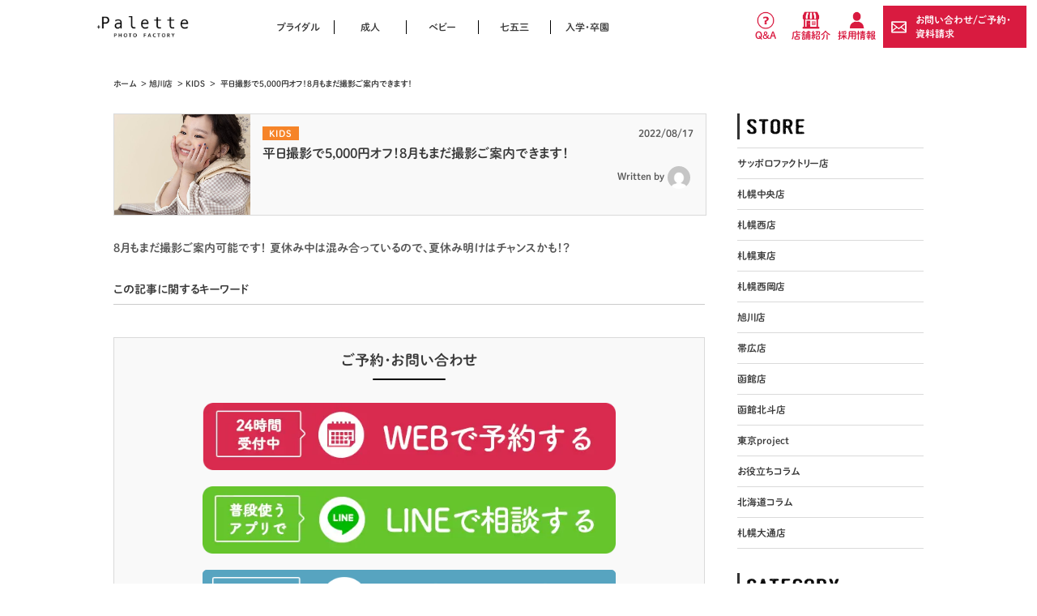

--- FILE ---
content_type: text/html; charset=UTF-8
request_url: https://www.studio-palette.com/nagayama_info/kids_nagayama/219935.html
body_size: 17398
content:
<!DOCTYPE html>
<html lang="ja">
<head>
<!-- Google Tag Manager -->
<script>(function(w,d,s,l,i){w[l]=w[l]||[];w[l].push({'gtm.start':
new Date().getTime(),event:'gtm.js'});var f=d.getElementsByTagName(s)[0],
j=d.createElement(s),dl=l!='dataLayer'?'&l='+l:'';j.async=true;j.src=
'https://www.googletagmanager.com/gtm.js?id='+i+dl;f.parentNode.insertBefore(j,f);
})(window,document,'script','dataLayer','GTM-5SD3M5N');</script>
<script>(function(w,d,s,l,i){w[l]=w[l]||[];w[l].push({'gtm.start':
new Date().getTime(),event:'gtm.js'});var f=d.getElementsByTagName(s)[0],
j=d.createElement(s),dl=l!='dataLayer'?'&l='+l:'';j.async=true;j.src=
'https://www.googletagmanager.com/gtm.js?id='+i+dl;f.parentNode.insertBefore(j,f);
})(window,document,'script','dataLayer','GTM-PJTPPQX');</script>
<!-- End Google Tag Manager -->
<!-- Event snippet for サンクスページ到達 conversion page -->
<script>
  gtag('event', 'conversion', {'send_to': 'AW-11342870312/_KG8CO_h7-oYEKju2aAq'});
</script>
<meta charset="UTF-8">
<meta name="format-detection" content="telephone=no">
<meta name="viewport" content="width=device-width,initial-scale=1.0,user-scalable=0">
<title>平日撮影で5,000円オフ！8月もまだ撮影ご案内できます！｜写真工房ぱれっと旭川店</title>
<meta name="keywords" content="旭川,百日,ベビー,撮影,記念撮影,ぱれっと,1歳,入学,七五三" />
<meta name="description" content="8月もまだ撮影ご案内可能です！
夏休み中は混み合っているので、夏休み明けはチャンスかも！？
" />
<link rel="shortcut icon" href="/favicon.ico">
<link rel="stylesheet" type="text/css" href="/common/css/common-new.css">
<link rel="stylesheet" type="text/css" href="/common/css/reset.css">
<link rel="stylesheet" type="text/css" href="/common/css/base2.css">
<link rel="stylesheet" type="text/css" href="/common/css/slidebars.css">
<link rel="stylesheet" type="text/css" href="/common/css/lightbox.css">
<script type="text/javascript" src="//typesquare.com/3/tsst/script/ja/typesquare.js?668227bc7f404be4913767ccac1e02e5" charset="utf-8"></script>
<link rel="stylesheet" type="text/css" href="https://www.studio-palette.com/wp/wp-content/themes/palettewp_renew/style.css" />
<link rel="stylesheet" type="text/css" href="https://www.studio-palette.com/wp/wp-content/themes/palettewp_renew/style.css" />
<link rel="stylesheet" type="text/css" href="https://www.studio-palette.com/wp/wp-content/themes/palettewp_renew/css/swiper.min.css">
<meta property="og:locale" content="ja_JP" />
<meta property='fb:admins' content='348012092035830'>
<meta property='article:publisher' content='https://www.facebook.com/syasinkoubou.palette/' />
<meta property='og:type' content='article'>
                            <meta property='og:title' content='平日撮影で5,000円オフ！8月もまだ撮影ご案内できます！｜写真工房ぱれっと旭川店'>
                        <meta property='og:description' content='8月もまだ撮影ご案内可能です！
夏休み中は混み合っているので、夏休み明けはチャンスかも！？
'>
        <meta property='og:url' content='https://www.studio-palette.com/nagayama_info/kids_nagayama/219935.html'>
    <meta property="og:image" content="https://www.studio-palette.com/wp/wp-content/uploads/2022/08/1.jpg">
<meta name="twitter:card" content="summary">
<meta name="twitter:site" content="@PaletteStudio">
<meta name="twitter:creator" content="@PaletteStudio">
<meta name="twitter:domain" content="https://www.studio-palette.com/" />
<script>
(function(i,s,o,g,r,a,m){i['GoogleAnalyticsObject']=r;i[r]=i[r]||function(){
 (i[r].q=i[r].q||[]).push(arguments)},i[r].l=1*new Date();a=s.createElement(o),
m=s.getElementsByTagName(o)[0];a.async=1;a.src=g;m.parentNode.insertBefore(a,m)
})(window,document,'script','//www.google-analytics.com/analytics.js','ga');

 ga('create', 'UA-11658440-2', 'auto', {'allowLinker': true});
 ga('require', 'linker');
 ga('linker:autoLink', ['studio-palette.com','secure02.blue.shared-server.net'] );
 ga('send', 'pageview');

</script>
<meta name='robots' content='max-image-preview:large' />
	<style>img:is([sizes="auto" i], [sizes^="auto," i]) { contain-intrinsic-size: 3000px 1500px }</style>
	<link rel="alternate" type="application/rss+xml" title="写真工房ぱれっと &raquo; フィード" href="https://www.studio-palette.com/feed" />
<link rel="alternate" type="application/rss+xml" title="写真工房ぱれっと &raquo; コメントフィード" href="https://www.studio-palette.com/comments/feed" />
<link rel="alternate" type="application/rss+xml" title="写真工房ぱれっと &raquo; 平日撮影で5,000円オフ！8月もまだ撮影ご案内できます！ のコメントのフィード" href="https://www.studio-palette.com/nagayama_info/kids_nagayama/219935.html/feed" />
<script type="text/javascript">
/* <![CDATA[ */
window._wpemojiSettings = {"baseUrl":"https:\/\/s.w.org\/images\/core\/emoji\/16.0.1\/72x72\/","ext":".png","svgUrl":"https:\/\/s.w.org\/images\/core\/emoji\/16.0.1\/svg\/","svgExt":".svg","source":{"concatemoji":"https:\/\/www.studio-palette.com\/wp\/wp-includes\/js\/wp-emoji-release.min.js?ver=6.8.2"}};
/*! This file is auto-generated */
!function(s,n){var o,i,e;function c(e){try{var t={supportTests:e,timestamp:(new Date).valueOf()};sessionStorage.setItem(o,JSON.stringify(t))}catch(e){}}function p(e,t,n){e.clearRect(0,0,e.canvas.width,e.canvas.height),e.fillText(t,0,0);var t=new Uint32Array(e.getImageData(0,0,e.canvas.width,e.canvas.height).data),a=(e.clearRect(0,0,e.canvas.width,e.canvas.height),e.fillText(n,0,0),new Uint32Array(e.getImageData(0,0,e.canvas.width,e.canvas.height).data));return t.every(function(e,t){return e===a[t]})}function u(e,t){e.clearRect(0,0,e.canvas.width,e.canvas.height),e.fillText(t,0,0);for(var n=e.getImageData(16,16,1,1),a=0;a<n.data.length;a++)if(0!==n.data[a])return!1;return!0}function f(e,t,n,a){switch(t){case"flag":return n(e,"\ud83c\udff3\ufe0f\u200d\u26a7\ufe0f","\ud83c\udff3\ufe0f\u200b\u26a7\ufe0f")?!1:!n(e,"\ud83c\udde8\ud83c\uddf6","\ud83c\udde8\u200b\ud83c\uddf6")&&!n(e,"\ud83c\udff4\udb40\udc67\udb40\udc62\udb40\udc65\udb40\udc6e\udb40\udc67\udb40\udc7f","\ud83c\udff4\u200b\udb40\udc67\u200b\udb40\udc62\u200b\udb40\udc65\u200b\udb40\udc6e\u200b\udb40\udc67\u200b\udb40\udc7f");case"emoji":return!a(e,"\ud83e\udedf")}return!1}function g(e,t,n,a){var r="undefined"!=typeof WorkerGlobalScope&&self instanceof WorkerGlobalScope?new OffscreenCanvas(300,150):s.createElement("canvas"),o=r.getContext("2d",{willReadFrequently:!0}),i=(o.textBaseline="top",o.font="600 32px Arial",{});return e.forEach(function(e){i[e]=t(o,e,n,a)}),i}function t(e){var t=s.createElement("script");t.src=e,t.defer=!0,s.head.appendChild(t)}"undefined"!=typeof Promise&&(o="wpEmojiSettingsSupports",i=["flag","emoji"],n.supports={everything:!0,everythingExceptFlag:!0},e=new Promise(function(e){s.addEventListener("DOMContentLoaded",e,{once:!0})}),new Promise(function(t){var n=function(){try{var e=JSON.parse(sessionStorage.getItem(o));if("object"==typeof e&&"number"==typeof e.timestamp&&(new Date).valueOf()<e.timestamp+604800&&"object"==typeof e.supportTests)return e.supportTests}catch(e){}return null}();if(!n){if("undefined"!=typeof Worker&&"undefined"!=typeof OffscreenCanvas&&"undefined"!=typeof URL&&URL.createObjectURL&&"undefined"!=typeof Blob)try{var e="postMessage("+g.toString()+"("+[JSON.stringify(i),f.toString(),p.toString(),u.toString()].join(",")+"));",a=new Blob([e],{type:"text/javascript"}),r=new Worker(URL.createObjectURL(a),{name:"wpTestEmojiSupports"});return void(r.onmessage=function(e){c(n=e.data),r.terminate(),t(n)})}catch(e){}c(n=g(i,f,p,u))}t(n)}).then(function(e){for(var t in e)n.supports[t]=e[t],n.supports.everything=n.supports.everything&&n.supports[t],"flag"!==t&&(n.supports.everythingExceptFlag=n.supports.everythingExceptFlag&&n.supports[t]);n.supports.everythingExceptFlag=n.supports.everythingExceptFlag&&!n.supports.flag,n.DOMReady=!1,n.readyCallback=function(){n.DOMReady=!0}}).then(function(){return e}).then(function(){var e;n.supports.everything||(n.readyCallback(),(e=n.source||{}).concatemoji?t(e.concatemoji):e.wpemoji&&e.twemoji&&(t(e.twemoji),t(e.wpemoji)))}))}((window,document),window._wpemojiSettings);
/* ]]> */
</script>
<style id='wp-emoji-styles-inline-css' type='text/css'>

	img.wp-smiley, img.emoji {
		display: inline !important;
		border: none !important;
		box-shadow: none !important;
		height: 1em !important;
		width: 1em !important;
		margin: 0 0.07em !important;
		vertical-align: -0.1em !important;
		background: none !important;
		padding: 0 !important;
	}
</style>
<link rel='stylesheet' id='wp-block-library-css' href='https://www.studio-palette.com/wp/wp-includes/css/dist/block-library/style.min.css?ver=6.8.2' type='text/css' media='all' />
<style id='classic-theme-styles-inline-css' type='text/css'>
/*! This file is auto-generated */
.wp-block-button__link{color:#fff;background-color:#32373c;border-radius:9999px;box-shadow:none;text-decoration:none;padding:calc(.667em + 2px) calc(1.333em + 2px);font-size:1.125em}.wp-block-file__button{background:#32373c;color:#fff;text-decoration:none}
</style>
<style id='global-styles-inline-css' type='text/css'>
:root{--wp--preset--aspect-ratio--square: 1;--wp--preset--aspect-ratio--4-3: 4/3;--wp--preset--aspect-ratio--3-4: 3/4;--wp--preset--aspect-ratio--3-2: 3/2;--wp--preset--aspect-ratio--2-3: 2/3;--wp--preset--aspect-ratio--16-9: 16/9;--wp--preset--aspect-ratio--9-16: 9/16;--wp--preset--color--black: #000000;--wp--preset--color--cyan-bluish-gray: #abb8c3;--wp--preset--color--white: #ffffff;--wp--preset--color--pale-pink: #f78da7;--wp--preset--color--vivid-red: #cf2e2e;--wp--preset--color--luminous-vivid-orange: #ff6900;--wp--preset--color--luminous-vivid-amber: #fcb900;--wp--preset--color--light-green-cyan: #7bdcb5;--wp--preset--color--vivid-green-cyan: #00d084;--wp--preset--color--pale-cyan-blue: #8ed1fc;--wp--preset--color--vivid-cyan-blue: #0693e3;--wp--preset--color--vivid-purple: #9b51e0;--wp--preset--gradient--vivid-cyan-blue-to-vivid-purple: linear-gradient(135deg,rgba(6,147,227,1) 0%,rgb(155,81,224) 100%);--wp--preset--gradient--light-green-cyan-to-vivid-green-cyan: linear-gradient(135deg,rgb(122,220,180) 0%,rgb(0,208,130) 100%);--wp--preset--gradient--luminous-vivid-amber-to-luminous-vivid-orange: linear-gradient(135deg,rgba(252,185,0,1) 0%,rgba(255,105,0,1) 100%);--wp--preset--gradient--luminous-vivid-orange-to-vivid-red: linear-gradient(135deg,rgba(255,105,0,1) 0%,rgb(207,46,46) 100%);--wp--preset--gradient--very-light-gray-to-cyan-bluish-gray: linear-gradient(135deg,rgb(238,238,238) 0%,rgb(169,184,195) 100%);--wp--preset--gradient--cool-to-warm-spectrum: linear-gradient(135deg,rgb(74,234,220) 0%,rgb(151,120,209) 20%,rgb(207,42,186) 40%,rgb(238,44,130) 60%,rgb(251,105,98) 80%,rgb(254,248,76) 100%);--wp--preset--gradient--blush-light-purple: linear-gradient(135deg,rgb(255,206,236) 0%,rgb(152,150,240) 100%);--wp--preset--gradient--blush-bordeaux: linear-gradient(135deg,rgb(254,205,165) 0%,rgb(254,45,45) 50%,rgb(107,0,62) 100%);--wp--preset--gradient--luminous-dusk: linear-gradient(135deg,rgb(255,203,112) 0%,rgb(199,81,192) 50%,rgb(65,88,208) 100%);--wp--preset--gradient--pale-ocean: linear-gradient(135deg,rgb(255,245,203) 0%,rgb(182,227,212) 50%,rgb(51,167,181) 100%);--wp--preset--gradient--electric-grass: linear-gradient(135deg,rgb(202,248,128) 0%,rgb(113,206,126) 100%);--wp--preset--gradient--midnight: linear-gradient(135deg,rgb(2,3,129) 0%,rgb(40,116,252) 100%);--wp--preset--font-size--small: 13px;--wp--preset--font-size--medium: 20px;--wp--preset--font-size--large: 36px;--wp--preset--font-size--x-large: 42px;--wp--preset--spacing--20: 0.44rem;--wp--preset--spacing--30: 0.67rem;--wp--preset--spacing--40: 1rem;--wp--preset--spacing--50: 1.5rem;--wp--preset--spacing--60: 2.25rem;--wp--preset--spacing--70: 3.38rem;--wp--preset--spacing--80: 5.06rem;--wp--preset--shadow--natural: 6px 6px 9px rgba(0, 0, 0, 0.2);--wp--preset--shadow--deep: 12px 12px 50px rgba(0, 0, 0, 0.4);--wp--preset--shadow--sharp: 6px 6px 0px rgba(0, 0, 0, 0.2);--wp--preset--shadow--outlined: 6px 6px 0px -3px rgba(255, 255, 255, 1), 6px 6px rgba(0, 0, 0, 1);--wp--preset--shadow--crisp: 6px 6px 0px rgba(0, 0, 0, 1);}:where(.is-layout-flex){gap: 0.5em;}:where(.is-layout-grid){gap: 0.5em;}body .is-layout-flex{display: flex;}.is-layout-flex{flex-wrap: wrap;align-items: center;}.is-layout-flex > :is(*, div){margin: 0;}body .is-layout-grid{display: grid;}.is-layout-grid > :is(*, div){margin: 0;}:where(.wp-block-columns.is-layout-flex){gap: 2em;}:where(.wp-block-columns.is-layout-grid){gap: 2em;}:where(.wp-block-post-template.is-layout-flex){gap: 1.25em;}:where(.wp-block-post-template.is-layout-grid){gap: 1.25em;}.has-black-color{color: var(--wp--preset--color--black) !important;}.has-cyan-bluish-gray-color{color: var(--wp--preset--color--cyan-bluish-gray) !important;}.has-white-color{color: var(--wp--preset--color--white) !important;}.has-pale-pink-color{color: var(--wp--preset--color--pale-pink) !important;}.has-vivid-red-color{color: var(--wp--preset--color--vivid-red) !important;}.has-luminous-vivid-orange-color{color: var(--wp--preset--color--luminous-vivid-orange) !important;}.has-luminous-vivid-amber-color{color: var(--wp--preset--color--luminous-vivid-amber) !important;}.has-light-green-cyan-color{color: var(--wp--preset--color--light-green-cyan) !important;}.has-vivid-green-cyan-color{color: var(--wp--preset--color--vivid-green-cyan) !important;}.has-pale-cyan-blue-color{color: var(--wp--preset--color--pale-cyan-blue) !important;}.has-vivid-cyan-blue-color{color: var(--wp--preset--color--vivid-cyan-blue) !important;}.has-vivid-purple-color{color: var(--wp--preset--color--vivid-purple) !important;}.has-black-background-color{background-color: var(--wp--preset--color--black) !important;}.has-cyan-bluish-gray-background-color{background-color: var(--wp--preset--color--cyan-bluish-gray) !important;}.has-white-background-color{background-color: var(--wp--preset--color--white) !important;}.has-pale-pink-background-color{background-color: var(--wp--preset--color--pale-pink) !important;}.has-vivid-red-background-color{background-color: var(--wp--preset--color--vivid-red) !important;}.has-luminous-vivid-orange-background-color{background-color: var(--wp--preset--color--luminous-vivid-orange) !important;}.has-luminous-vivid-amber-background-color{background-color: var(--wp--preset--color--luminous-vivid-amber) !important;}.has-light-green-cyan-background-color{background-color: var(--wp--preset--color--light-green-cyan) !important;}.has-vivid-green-cyan-background-color{background-color: var(--wp--preset--color--vivid-green-cyan) !important;}.has-pale-cyan-blue-background-color{background-color: var(--wp--preset--color--pale-cyan-blue) !important;}.has-vivid-cyan-blue-background-color{background-color: var(--wp--preset--color--vivid-cyan-blue) !important;}.has-vivid-purple-background-color{background-color: var(--wp--preset--color--vivid-purple) !important;}.has-black-border-color{border-color: var(--wp--preset--color--black) !important;}.has-cyan-bluish-gray-border-color{border-color: var(--wp--preset--color--cyan-bluish-gray) !important;}.has-white-border-color{border-color: var(--wp--preset--color--white) !important;}.has-pale-pink-border-color{border-color: var(--wp--preset--color--pale-pink) !important;}.has-vivid-red-border-color{border-color: var(--wp--preset--color--vivid-red) !important;}.has-luminous-vivid-orange-border-color{border-color: var(--wp--preset--color--luminous-vivid-orange) !important;}.has-luminous-vivid-amber-border-color{border-color: var(--wp--preset--color--luminous-vivid-amber) !important;}.has-light-green-cyan-border-color{border-color: var(--wp--preset--color--light-green-cyan) !important;}.has-vivid-green-cyan-border-color{border-color: var(--wp--preset--color--vivid-green-cyan) !important;}.has-pale-cyan-blue-border-color{border-color: var(--wp--preset--color--pale-cyan-blue) !important;}.has-vivid-cyan-blue-border-color{border-color: var(--wp--preset--color--vivid-cyan-blue) !important;}.has-vivid-purple-border-color{border-color: var(--wp--preset--color--vivid-purple) !important;}.has-vivid-cyan-blue-to-vivid-purple-gradient-background{background: var(--wp--preset--gradient--vivid-cyan-blue-to-vivid-purple) !important;}.has-light-green-cyan-to-vivid-green-cyan-gradient-background{background: var(--wp--preset--gradient--light-green-cyan-to-vivid-green-cyan) !important;}.has-luminous-vivid-amber-to-luminous-vivid-orange-gradient-background{background: var(--wp--preset--gradient--luminous-vivid-amber-to-luminous-vivid-orange) !important;}.has-luminous-vivid-orange-to-vivid-red-gradient-background{background: var(--wp--preset--gradient--luminous-vivid-orange-to-vivid-red) !important;}.has-very-light-gray-to-cyan-bluish-gray-gradient-background{background: var(--wp--preset--gradient--very-light-gray-to-cyan-bluish-gray) !important;}.has-cool-to-warm-spectrum-gradient-background{background: var(--wp--preset--gradient--cool-to-warm-spectrum) !important;}.has-blush-light-purple-gradient-background{background: var(--wp--preset--gradient--blush-light-purple) !important;}.has-blush-bordeaux-gradient-background{background: var(--wp--preset--gradient--blush-bordeaux) !important;}.has-luminous-dusk-gradient-background{background: var(--wp--preset--gradient--luminous-dusk) !important;}.has-pale-ocean-gradient-background{background: var(--wp--preset--gradient--pale-ocean) !important;}.has-electric-grass-gradient-background{background: var(--wp--preset--gradient--electric-grass) !important;}.has-midnight-gradient-background{background: var(--wp--preset--gradient--midnight) !important;}.has-small-font-size{font-size: var(--wp--preset--font-size--small) !important;}.has-medium-font-size{font-size: var(--wp--preset--font-size--medium) !important;}.has-large-font-size{font-size: var(--wp--preset--font-size--large) !important;}.has-x-large-font-size{font-size: var(--wp--preset--font-size--x-large) !important;}
:where(.wp-block-post-template.is-layout-flex){gap: 1.25em;}:where(.wp-block-post-template.is-layout-grid){gap: 1.25em;}
:where(.wp-block-columns.is-layout-flex){gap: 2em;}:where(.wp-block-columns.is-layout-grid){gap: 2em;}
:root :where(.wp-block-pullquote){font-size: 1.5em;line-height: 1.6;}
</style>
<link rel='stylesheet' id='searchandfilter-css' href='https://www.studio-palette.com/wp/wp-content/plugins/search-filter/style.css?ver=1' type='text/css' media='all' />
<link rel='stylesheet' id='ppress-frontend-css' href='https://www.studio-palette.com/wp/wp-content/plugins/wp-user-avatar/assets/css/frontend.min.css?ver=4.15.14' type='text/css' media='all' />
<link rel='stylesheet' id='ppress-flatpickr-css' href='https://www.studio-palette.com/wp/wp-content/plugins/wp-user-avatar/assets/flatpickr/flatpickr.min.css?ver=4.15.14' type='text/css' media='all' />
<link rel='stylesheet' id='ppress-select2-css' href='https://www.studio-palette.com/wp/wp-content/plugins/wp-user-avatar/assets/select2/select2.min.css?ver=6.8.2' type='text/css' media='all' />
<script type="text/javascript" src="https://www.studio-palette.com/wp/wp-includes/js/jquery/jquery.min.js?ver=3.7.1" id="jquery-core-js"></script>
<script type="text/javascript" src="https://www.studio-palette.com/wp/wp-includes/js/jquery/jquery-migrate.min.js?ver=3.4.1" id="jquery-migrate-js"></script>
<script type="text/javascript" src="https://www.studio-palette.com/wp/wp-content/plugins/wp-user-avatar/assets/flatpickr/flatpickr.min.js?ver=4.15.14" id="ppress-flatpickr-js"></script>
<script type="text/javascript" src="https://www.studio-palette.com/wp/wp-content/plugins/wp-user-avatar/assets/select2/select2.min.js?ver=4.15.14" id="ppress-select2-js"></script>
<link rel="https://api.w.org/" href="https://www.studio-palette.com/wp-json/" /><link rel="alternate" title="JSON" type="application/json" href="https://www.studio-palette.com/wp-json/wp/v2/posts/219935" /><link rel="EditURI" type="application/rsd+xml" title="RSD" href="https://www.studio-palette.com/wp/xmlrpc.php?rsd" />
<meta name="generator" content="WordPress 6.8.2" />
<link rel="canonical" href="https://www.studio-palette.com/nagayama_info/kids_nagayama/219935.html" />
<link rel='shortlink' href='https://www.studio-palette.com/?p=219935' />
<link rel="alternate" title="oEmbed (JSON)" type="application/json+oembed" href="https://www.studio-palette.com/wp-json/oembed/1.0/embed?url=https%3A%2F%2Fwww.studio-palette.com%2Fnagayama_info%2Fkids_nagayama%2F219935.html" />
<link rel="alternate" title="oEmbed (XML)" type="text/xml+oembed" href="https://www.studio-palette.com/wp-json/oembed/1.0/embed?url=https%3A%2F%2Fwww.studio-palette.com%2Fnagayama_info%2Fkids_nagayama%2F219935.html&#038;format=xml" />

        <script type="text/javascript">
            var jQueryMigrateHelperHasSentDowngrade = false;

			window.onerror = function( msg, url, line, col, error ) {
				// Break out early, do not processing if a downgrade reqeust was already sent.
				if ( jQueryMigrateHelperHasSentDowngrade ) {
					return true;
                }

				var xhr = new XMLHttpRequest();
				var nonce = 'c8ad269539';
				var jQueryFunctions = [
					'andSelf',
					'browser',
					'live',
					'boxModel',
					'support.boxModel',
					'size',
					'swap',
					'clean',
					'sub',
                ];
				var match_pattern = /\)\.(.+?) is not a function/;
                var erroredFunction = msg.match( match_pattern );

                // If there was no matching functions, do not try to downgrade.
                if ( null === erroredFunction || typeof erroredFunction !== 'object' || typeof erroredFunction[1] === "undefined" || -1 === jQueryFunctions.indexOf( erroredFunction[1] ) ) {
                    return true;
                }

                // Set that we've now attempted a downgrade request.
                jQueryMigrateHelperHasSentDowngrade = true;

				xhr.open( 'POST', 'https://www.studio-palette.com/wp/wp-admin/admin-ajax.php' );
				xhr.setRequestHeader( 'Content-Type', 'application/x-www-form-urlencoded' );
				xhr.onload = function () {
					var response,
                        reload = false;

					if ( 200 === xhr.status ) {
                        try {
                        	response = JSON.parse( xhr.response );

                        	reload = response.data.reload;
                        } catch ( e ) {
                        	reload = false;
                        }
                    }

					// Automatically reload the page if a deprecation caused an automatic downgrade, ensure visitors get the best possible experience.
					if ( reload ) {
						location.reload();
                    }
				};

				xhr.send( encodeURI( 'action=jquery-migrate-downgrade-version&_wpnonce=' + nonce ) );

				// Suppress error alerts in older browsers
				return true;
			}
        </script>

		<style type="text/css">.recentcomments a{display:inline !important;padding:0 !important;margin:0 !important;}</style><style type="text/css">
.no-js .native-lazyload-js-fallback {
	display: none;
}
</style>
		</head>
<body>
<script src="/common/js/lightbox.min.js"></script>
<!-- Google Tag Manager (noscript) -->
<noscript><iframe src="https://www.googletagmanager.com/ns.html?id=GTM-5SD3M5N"
height="0" width="0" style="display:none;visibility:hidden"></iframe></noscript>
<noscript><iframe src="https://www.googletagmanager.com/ns.html?id=GTM-PJTPPQX"
height="0" width="0" style="display:none;visibility:hidden"></iframe></noscript>
<!-- End Google Tag Manager (noscript) -->
<!-- wrapper -->
<div class="wrapper palette_wp">
    <!-- header -->
    <header id="header" class="sb-slide default">
        <div class="navbar">
            <div>
                <div class="navbar_header">
                    <h1><a href="/">
                        <span><img src="/common/images/logo.png" alt="Palette-PHOTO_FACTORY-"></span>
                                            </a></h1>
                </div>
                <div class="mail-icon sp_only"><a href="https://forms.booking-photo.net/studio-palette/?host=www.studio-palette.com&path=%2Fnagayama_info%2Fkids_nagayama%2F219935.html" target="_blank"><img src="/common/images/mail-icon.png" alt="予約はこちら"><span>予約する</span></a></p></div>
                <nav class="pc_only">
                    <div id="pc_menu" class="navbar_collapse">
                        <ul class="navbar_left">
                            <li><a href="/bridal/">ブライダル</a></li>
                            <li><a href="/seijin/">成人</a></li>
                            <li><a href="/kids/100days/">ベビー</a></li>
                            <li><a href="/kids/753/">七五三</a></li>
                            <li class="last-menu"><a href="/kids/admission/">入学・卒園</a></li>
                            </ul>
                            <ul class="navbar_right">
                            <li><a href="https://forms.booking-photo.net/studio-palette/?host=www.studio-palette.com&path=%2Fnagayama_info%2Fkids_nagayama%2F219935.html">お問い合わせ/ご予約・資料請求</a></li>
                            <li><a href="/faq/">Q&amp;A</a></li>
                            <li><a href="/store/">店舗紹介</a></li>
                            <li><a href="https://www.sankeistudio.co.jp/wp/new-graduate" target="_blank">採用情報</a></li>
                        </ul>
                    </div>
                </nav>
            </div>
        </div>
    </header>
    <!-- /header -->    <div id="sb-site">
        <!-- main -->
        <main>
            <ul id="breadCrumb">
                <li><a href="/">ホーム</a></li>
                                                            <li>&nbsp;&gt;&nbsp;<a href="https://www.studio-palette.com/nagayama_info">旭川店</a></li>
                                        <li>&nbsp;&gt;&nbsp;<a href="https://www.studio-palette.com/nagayama_info/kids_nagayama">KIDS</a></li>
                                <li>&nbsp;&gt;&nbsp; 平日撮影で5,000円オフ！8月もまだ撮影ご案内できます！</li>
            </ul>
                        <section>
                <div>
                    <div class="wp_main">
                        <!-- wp_main_left -->
                                                <div class="wp_main_left">
                                                            <div class="article_top">
                                                                            <div class="article_topthumb"><img width="700" height="481" src="https://www.studio-palette.com/wp/wp-content/plugins/native-lazyload/assets/images/placeholder.svg" class="attachment-large size-large wp-post-image native-lazyload-js-fallback" alt="" decoding="async" fetchpriority="high" loading="lazy" data-src="https://www.studio-palette.com/wp/wp-content/uploads/2022/08/1-1024x703.jpg" data-srcset="https://www.studio-palette.com/wp/wp-content/uploads/2022/08/1-1024x703.jpg 1024w, https://www.studio-palette.com/wp/wp-content/uploads/2022/08/1-300x206.jpg 300w, https://www.studio-palette.com/wp/wp-content/uploads/2022/08/1-768x527.jpg 768w, https://www.studio-palette.com/wp/wp-content/uploads/2022/08/1-1536x1055.jpg 1536w, https://www.studio-palette.com/wp/wp-content/uploads/2022/08/1-2048x1406.jpg 2048w" data-sizes="(max-width: 700px) 100vw, 700px" /></div>
                                                                        <div class="date_box">
                                        <p class="kids category_icon">KIDS</p>
                                        <span class="date">2022/08/17</span>
                                    </div>
                                    <h1>平日撮影で5,000円オフ！8月もまだ撮影ご案内できます！</h1>
                                                                            <p class="article_author">Written by<a href="https://www.studio-palette.com/author"><span><img alt src="https://www.studio-palette.com/wp/wp-content/plugins/native-lazyload/assets/images/placeholder.svg" class="avatar avatar-80 photo avatar-default native-lazyload-js-fallback" height="80" width="80" decoding="async" loading="lazy" data-src="https://secure.gravatar.com/avatar/?s=80&#038;d=mm&#038;r=g" data-srcset="https://secure.gravatar.com/avatar/?s=160&#038;d=mm&#038;r=g 2x"/><noscript><img loading="lazy" alt='' src='https://secure.gravatar.com/avatar/?s=80&#038;d=mm&#038;r=g' srcset='https://secure.gravatar.com/avatar/?s=160&#038;d=mm&#038;r=g 2x' class='avatar avatar-80 photo avatar-default' height='80' width='80' decoding='async'/></noscript></span></a></p>
                                                                    </div>
                                <p class="article_top_text">8月もまだ撮影ご案内可能です！
夏休み中は混み合っているので、夏休み明けはチャンスかも！？
</p>
                                <div class="article_top_tag">
                                    <p>この記事に関するキーワード</p>
                                                                    </div>
                                                                <div class="contact_box">
                                    <p>ご予約･お問い合わせ</p>
                                    <ul>
                                        <li class="contact_mail"><a href="https://forms.booking-photo.net/studio-palette/?host=www.studio-palette.com&path=%2Fnagayama_info%2Fkids_nagayama%2F219935.html"><img src="https://www.studio-palette.com/wp/wp-content/themes/palettewp_renew/images/yoyaku01.webp" alt="WEBで予約する"></a></li>
                                        <li class="contact_mail"><a href="/factory_info/all-factory_info/271901.html"><img src="https://www.studio-palette.com/wp/wp-content/themes/palettewp_renew/images/yoyaku02.webp" alt="LINEで相談する"></a></li>
                                                                                    <li class="contact_tel pc_only"><p>【旭川店&nbsp;予約電話番号】</p>TEL:<span data-yext-field="phone" data-yext-id="S00029-006"></span></li>
                                            <li class="contact_tel_sp sp_only"><a data-yext-field="phone" data-yext-id="S00029-006"><span>電話で相談する</span></a></li>
                                                                            </ul>
                                </div>
                                                                <!-- ここから本文 -->
                                <div class="singlepage">
                                    <p>&nbsp;</p><p>こんにちは。</p><p>ぱれっと旭川店です。</p><p>&nbsp;</p><p>ぱれっとでは、全プラン平日撮影だと　<span style="color: #ff0000;"><strong><span style="font-size: 14pt;">５０００円もOFF</span></strong></span>になるって知っていましたか？</p><p>どうしても予約ですぐいっぱいになってしまう土日祝日よりも、</p><p>平日なら</p><p>1.予約が取りやすい！</p><p>2.赤ちゃんのご機嫌タイムに撮れる！</p><p>3.ベビー全プランから５０００円OFF！しかも他特典も併用可！</p><p>&nbsp;</p><p>暑い毎日が続いておりますが</p><p>今月のぱれっとも熱い特典が満載です！</p><p>&nbsp;</p><p>今週も赤ちゃんのご機嫌タイムである午前の時間帯だけではなく</p><p>午後の時間帯も残りわずかとなっております&#x1f4a6;</p><p>&nbsp;</p><p>8/19　満員</p><p>8/20 12:00,14:00</p><p>8/21 13:00,14:00,15:00</p><p>8/22 12:00,14:00,15:00,16:00</p><p>8/23 10:00,11:00,12:00,13:00,15:00</p><p>8/24 14:00,15:00,16:00</p><p>8/25 11:00,12:00,13:00,15:00,16:00</p><p>8/26 12:00,14:00,15:00,16:00</p><p>8/27 11:00,12:00,13:00,14:00,15:00,16:00</p><p>8/28 12:00,14:00,15:00,16:00</p><p>8/29 12:00,13:00,15:00,16:00</p><p>8/30 10:00,11:00,12:00,13:00,14:00,15:00</p><p>8/3110:00,11:00,12:00,13:00,14:00,15:00</p><p>&nbsp;</p><p>&nbsp;</p><p>ぜひご予約お待ちしております！</p><p>※兄弟プランは対象外です</p><p>&nbsp;</p><h2>8月キャンペーン</h2><p>&nbsp;</p><p><img decoding="async" class="alignnone size-full wp-image-219262 native-lazyload-js-fallback" src="https://www.studio-palette.com/wp/wp-content/plugins/native-lazyload/assets/images/placeholder.svg" alt width="709" height="1024" loading="lazy" data-src="https://www.studio-palette.com/wp/wp-content/uploads/2022/08/campaign01-709x1024-1-1.jpg" data-srcset="https://www.studio-palette.com/wp/wp-content/uploads/2022/08/campaign01-709x1024-1-1.jpg 709w, https://www.studio-palette.com/wp/wp-content/uploads/2022/08/campaign01-709x1024-1-1-208x300.jpg 208w" data-sizes="(max-width: 709px) 100vw, 709px"/><noscript><img loading="lazy" decoding="async" class="alignnone size-full wp-image-219262" src="https://www.studio-palette.com/wp/wp-content/uploads/2022/08/campaign01-709x1024-1-1.jpg" alt="" width="709" height="1024" srcset="https://www.studio-palette.com/wp/wp-content/uploads/2022/08/campaign01-709x1024-1-1.jpg 709w, https://www.studio-palette.com/wp/wp-content/uploads/2022/08/campaign01-709x1024-1-1-208x300.jpg 208w" sizes="(max-width: 709px) 100vw, 709px" /></noscript></p><p>&nbsp;</p><p>まず！平日ならいつでも¥５０００オフ！</p><p>全プラン対象で平日限定で通常料金から¥５０００オフになります♩</p><p>&nbsp;</p><p>オンライン相談するともっとお得！！</p><p>トリプル特典がつけれます♫</p><p>【１０%off＋PASTA＋卓上カレンダー】</p><p>１０%offは全プラン対象！！</p><p>PASTAと卓上カレンダーはライトプラン以上のみが対象になります！！</p><p>&nbsp;</p><p>さらに！！！</p><p>&nbsp;</p><h2>１０個の０円</h2><p>&nbsp;</p><p><img loading="lazy" decoding="async" class="alignnone size-full wp-image-212547 native-lazyload-js-fallback" src="https://www.studio-palette.com/wp/wp-content/plugins/native-lazyload/assets/images/placeholder.svg" alt width="764" height="919" data-src="https://www.studio-palette.com/wp/wp-content/uploads/2022/05/unnamed-8.jpg" data-srcset="https://www.studio-palette.com/wp/wp-content/uploads/2022/05/unnamed-8.jpg 764w, https://www.studio-palette.com/wp/wp-content/uploads/2022/05/unnamed-8-249x300.jpg 249w" data-sizes="(max-width: 764px) 100vw, 764px"/><noscript><img loading="lazy" loading="lazy" decoding="async" class="alignnone size-full wp-image-212547" src="https://www.studio-palette.com/wp/wp-content/uploads/2022/05/unnamed-8.jpg" alt="" width="764" height="919" srcset="https://www.studio-palette.com/wp/wp-content/uploads/2022/05/unnamed-8.jpg 764w, https://www.studio-palette.com/wp/wp-content/uploads/2022/05/unnamed-8-249x300.jpg 249w"  sizes="(max-width: 764px) 100vw, 764px" /></noscript></p><p>&nbsp;</p><p>ぱれっとでベビーの撮影していただく方<span style="font-size: 18pt; color: #ff00ff;"><strong>全員対象</strong></span>の</p><p>１０個の０円です♫</p><p>何から何までお得ですね&#x1f601;</p><p>衣装やアクセサリー撮影小物などの</p><p>持ち込み料金も無料になっておりますので是非♫</p><p>&nbsp;</p><p>&nbsp;</p><h2>兄弟プランリニューアル</h2><p><img loading="lazy" decoding="async" class="alignnone  wp-image-212694 native-lazyload-js-fallback" src="https://www.studio-palette.com/wp/wp-content/plugins/native-lazyload/assets/images/placeholder.svg" alt width="450" height="391" data-src="https://www.studio-palette.com/wp/wp-content/uploads/2022/06/2964e6fc67ff70d87ca1fb639cad9ed7.png" data-srcset="https://www.studio-palette.com/wp/wp-content/uploads/2022/06/2964e6fc67ff70d87ca1fb639cad9ed7.png 411w, https://www.studio-palette.com/wp/wp-content/uploads/2022/06/2964e6fc67ff70d87ca1fb639cad9ed7-300x261.png 300w" data-sizes="(max-width: 450px) 100vw, 450px"/><noscript><img loading="lazy" loading="lazy" decoding="async" class="alignnone  wp-image-212694" src="https://www.studio-palette.com/wp/wp-content/uploads/2022/06/2964e6fc67ff70d87ca1fb639cad9ed7.png" alt="" width="450" height="391" srcset="https://www.studio-palette.com/wp/wp-content/uploads/2022/06/2964e6fc67ff70d87ca1fb639cad9ed7.png 411w, https://www.studio-palette.com/wp/wp-content/uploads/2022/06/2964e6fc67ff70d87ca1fb639cad9ed7-300x261.png 300w"  sizes="(max-width: 450px) 100vw, 450px" /></noscript></p><p>&nbsp;</p><p><img loading="lazy" decoding="async" class="alignnone  wp-image-212867 native-lazyload-js-fallback" src="https://www.studio-palette.com/wp/wp-content/plugins/native-lazyload/assets/images/placeholder.svg" alt width="450" height="845" data-src="https://www.studio-palette.com/wp/wp-content/uploads/2022/07/IMG_4839.jpg" data-srcset="https://www.studio-palette.com/wp/wp-content/uploads/2022/07/IMG_4839.jpg 870w, https://www.studio-palette.com/wp/wp-content/uploads/2022/07/IMG_4839-160x300.jpg 160w, https://www.studio-palette.com/wp/wp-content/uploads/2022/07/IMG_4839-546x1024.jpg 546w, https://www.studio-palette.com/wp/wp-content/uploads/2022/07/IMG_4839-768x1442.jpg 768w, https://www.studio-palette.com/wp/wp-content/uploads/2022/07/IMG_4839-818x1536.jpg 818w" data-sizes="(max-width: 450px) 100vw, 450px"/><noscript><img loading="lazy" loading="lazy" decoding="async" class="alignnone  wp-image-212867" src="https://www.studio-palette.com/wp/wp-content/uploads/2022/07/IMG_4839.jpg" alt="" width="450" height="845" srcset="https://www.studio-palette.com/wp/wp-content/uploads/2022/07/IMG_4839.jpg 870w, https://www.studio-palette.com/wp/wp-content/uploads/2022/07/IMG_4839-160x300.jpg 160w, https://www.studio-palette.com/wp/wp-content/uploads/2022/07/IMG_4839-546x1024.jpg 546w, https://www.studio-palette.com/wp/wp-content/uploads/2022/07/IMG_4839-768x1442.jpg 768w, https://www.studio-palette.com/wp/wp-content/uploads/2022/07/IMG_4839-818x1536.jpg 818w"  sizes="(max-width: 450px) 100vw, 450px" /></noscript></p><p>&nbsp;</p><p>&nbsp;</p><p><img loading="lazy" decoding="async" class="alignnone  wp-image-212866 native-lazyload-js-fallback" src="https://www.studio-palette.com/wp/wp-content/plugins/native-lazyload/assets/images/placeholder.svg" alt width="450" height="826" data-src="https://www.studio-palette.com/wp/wp-content/uploads/2022/07/IMG_4840.jpg" data-srcset="https://www.studio-palette.com/wp/wp-content/uploads/2022/07/IMG_4840.jpg 870w, https://www.studio-palette.com/wp/wp-content/uploads/2022/07/IMG_4840-163x300.jpg 163w, https://www.studio-palette.com/wp/wp-content/uploads/2022/07/IMG_4840-558x1024.jpg 558w, https://www.studio-palette.com/wp/wp-content/uploads/2022/07/IMG_4840-768x1410.jpg 768w, https://www.studio-palette.com/wp/wp-content/uploads/2022/07/IMG_4840-837x1536.jpg 837w" data-sizes="(max-width: 450px) 100vw, 450px"/><noscript><img loading="lazy" loading="lazy" decoding="async" class="alignnone  wp-image-212866" src="https://www.studio-palette.com/wp/wp-content/uploads/2022/07/IMG_4840.jpg" alt="" width="450" height="826" srcset="https://www.studio-palette.com/wp/wp-content/uploads/2022/07/IMG_4840.jpg 870w, https://www.studio-palette.com/wp/wp-content/uploads/2022/07/IMG_4840-163x300.jpg 163w, https://www.studio-palette.com/wp/wp-content/uploads/2022/07/IMG_4840-558x1024.jpg 558w, https://www.studio-palette.com/wp/wp-content/uploads/2022/07/IMG_4840-768x1410.jpg 768w, https://www.studio-palette.com/wp/wp-content/uploads/2022/07/IMG_4840-837x1536.jpg 837w"  sizes="(max-width: 450px) 100vw, 450px" /></noscript></p><p>&nbsp;</p><p>&nbsp;</p><p>&nbsp;</p><p>兄弟でいっぺんに早く撮ってしまいたい！</p><p>そんなに衣装着なくて良いかな〜</p><p>アルバムも一緒にしちゃいたい！</p><p>とにかくリーズナブルに！</p><p>そんな願いが叶う兄弟プランになっております♪</p><p>&nbsp;</p><p>&nbsp;</p><p>&nbsp;</p><h2>大好評！福袋プランが8月も継続決定！</h2><p>&nbsp;</p><p><img loading="lazy" decoding="async" class="alignnone  wp-image-212835 native-lazyload-js-fallback" src="https://www.studio-palette.com/wp/wp-content/plugins/native-lazyload/assets/images/placeholder.svg" alt width="500" height="637" data-src="https://www.studio-palette.com/wp/wp-content/uploads/2022/07/7f97fb2723a39b84f314acd05ccb4d89.png" data-srcset="https://www.studio-palette.com/wp/wp-content/uploads/2022/07/7f97fb2723a39b84f314acd05ccb4d89.png 412w, https://www.studio-palette.com/wp/wp-content/uploads/2022/07/7f97fb2723a39b84f314acd05ccb4d89-235x300.png 235w" data-sizes="(max-width: 500px) 100vw, 500px"/><noscript><img loading="lazy" loading="lazy" decoding="async" class="alignnone  wp-image-212835" src="https://www.studio-palette.com/wp/wp-content/uploads/2022/07/7f97fb2723a39b84f314acd05ccb4d89.png" alt="" width="500" height="637" srcset="https://www.studio-palette.com/wp/wp-content/uploads/2022/07/7f97fb2723a39b84f314acd05ccb4d89.png 412w, https://www.studio-palette.com/wp/wp-content/uploads/2022/07/7f97fb2723a39b84f314acd05ccb4d89-235x300.png 235w"  sizes="(max-width: 500px) 100vw, 500px" /></noscript></p><p><img loading="lazy" decoding="async" class="alignnone  wp-image-212570 native-lazyload-js-fallback" src="https://www.studio-palette.com/wp/wp-content/plugins/native-lazyload/assets/images/placeholder.svg" alt width="500" height="656" data-src="https://www.studio-palette.com/wp/wp-content/uploads/2022/05/e10e478abfde70ebb22d4870cd114831.png" data-srcset="https://www.studio-palette.com/wp/wp-content/uploads/2022/05/e10e478abfde70ebb22d4870cd114831.png 451w, https://www.studio-palette.com/wp/wp-content/uploads/2022/05/e10e478abfde70ebb22d4870cd114831-229x300.png 229w" data-sizes="(max-width: 500px) 100vw, 500px"/><noscript><img loading="lazy" loading="lazy" decoding="async" class="alignnone  wp-image-212570" src="https://www.studio-palette.com/wp/wp-content/uploads/2022/05/e10e478abfde70ebb22d4870cd114831.png" alt="" width="500" height="656" srcset="https://www.studio-palette.com/wp/wp-content/uploads/2022/05/e10e478abfde70ebb22d4870cd114831.png 451w, https://www.studio-palette.com/wp/wp-content/uploads/2022/05/e10e478abfde70ebb22d4870cd114831-229x300.png 229w"  sizes="(max-width: 500px) 100vw, 500px" /></noscript></p><p>&nbsp;</p><p>こちらの福袋プランが８月まで継続決定しました！！</p><p>ぱれっとスタッフの全員が認めるお得プラン！</p><p>この機会をお見逃しなく♫</p><p>&nbsp;</p><div class="singlepage"><p>&nbsp;</p></div><p>&nbsp;</p><p>&nbsp;</p><div class="singlepage"><h2><span id="i-3"><span id="i-7"><strong><span id="i-2">ウルトラ水曜&amp;木曜祭開催！</span></strong></span></span></h2><p>水曜日、木曜日にオンライン相談ご成約で<strong>イニシャルフォトチャームプレゼント！</strong></p><p>※ライトプラン以上になります。</p><p>現在も非常に多くのオンラインカウンセリングをお承りしております！</p><p>ご予約状況や空き状況は公式ホームページ内の<a href="https://forms.booking-photo.net/studio-palette/">予約フォーム</a>にて</p><p>リアルタイムに更新しておりますので、</p><p>ぜひお早めのご予約とお問い合わせをよろしくお願いいたします◎</p><p>&nbsp;</p></div><p>&nbsp;</p><p>&nbsp;</p><p>&nbsp;</p><p>当店のご予約方法は</p><p>&nbsp;</p><p>☆HPからのご予約</p><p>☆お電話でのご予約</p><p>☆直接スタッフとやりとり出来るラインでのご予約</p><p>&nbsp;</p><p>の３パターンがございます！</p><p>これらからオンライン相談予約や撮影予約ができます！</p><p>&nbsp;</p><p>&nbsp;</p><p>&nbsp;</p><h2><a href="https://forms.booking-photo.net/studio-palette/?_ga=2.12881907.536910209.1653545743-222777127.1568005271&amp;_gac=1.51948251.1654241601.Cj0KCQjw4uaUBhC8ARIsANUuDjUcrBGu_slPwVeKI_tJ-Y_Ihc1b6wBKbspwG4QtjA4f8IigsLQfa6kaAhCxEALw_wcB"><strong>HPからのお問い合わせはこちらから！</strong></a></h2><p>&nbsp;</p><p>&nbsp;</p><p>&nbsp;</p><h2><strong>お電話からのお問い合わせはこちらから！</strong></h2><p>&nbsp;</p><p>　　　写真工房ぱれっと旭川店</p><p><span style="font-size: 18pt;"><strong>　　　　　   ０１６６-７３-８４８５</strong></span></p><p>&nbsp;</p><p>&nbsp;</p><h2><a href="https://lit.link/PaletteAsahikawa"><strong>ライン、ホームページからのご予約の方はこちらから！</strong></a></h2><p>&nbsp;</p><p>&nbsp;</p><p>ラインでご予約の場合は</p><p>お名前フルネーム</p><p>撮影希望日</p><p>（オンライン希望であればオンライン相談希望日も）</p><p>撮影種目（百日・七五三等）</p><p>をご入力いただくとスムーズに進みます。</p><p>&nbsp;</p><p>※営業時間外や定休日はご返信が遅れる場合がございます。</p><p>&nbsp;</p><p>&nbsp;</p><p>&nbsp;</p><p>&nbsp;</p><p>沢山のお問い合わせお待ちしております！！</p><p>&nbsp;</p><p>&nbsp;</p><p>&nbsp;</p><p>&nbsp;</p><p>&nbsp;</p><p>&nbsp;</p><p>&nbsp;</p><p>&nbsp;</p>                                </div>
                                <!-- /ここまで本文 -->
                                                                    <div class="author_box">
                                        <a href="https://www.studio-palette.com/author">
                                            <div><img alt src="https://www.studio-palette.com/wp/wp-content/plugins/native-lazyload/assets/images/placeholder.svg" class="avatar avatar-80 photo avatar-default native-lazyload-js-fallback" height="80" width="80" loading="lazy" decoding="async" data-src="https://secure.gravatar.com/avatar/?s=80&#038;d=mm&#038;r=g" data-srcset="https://secure.gravatar.com/avatar/?s=160&#038;d=mm&#038;r=g 2x"/><noscript><img loading="lazy" alt='' src='https://secure.gravatar.com/avatar/?s=80&#038;d=mm&#038;r=g' srcset='https://secure.gravatar.com/avatar/?s=160&#038;d=mm&#038;r=g 2x' class='avatar avatar-80 photo avatar-default' height='80' width='80' loading='lazy' decoding='async'/></noscript></div>
                                            <p class="author_title">この記事を書いたライター</p>
                                            <p class="author_name"></p>
                                            <p class="author_desc"></p>
                                            <p class="author_more"><img src="https://www.studio-palette.com/wp/wp-content/themes/palettewp_renew/images/author_more.png" alt="more"></p>
                                        </a>
                                    </div>
                                                                                                <div class="article_top_tag">
                                    <p>この記事に関するキーワード</p>
                                                                    </div>
                                                                <div class="contact_box">
                                    <p>ご予約･お問い合わせ</p>
                                    <ul>
                                        <li class="contact_mail"><a href="https://forms.booking-photo.net/studio-palette/?host=www.studio-palette.com&path=%2Fnagayama_info%2Fkids_nagayama%2F219935.html"><img src="https://www.studio-palette.com/wp/wp-content/themes/palettewp_renew/images/yoyaku01.webp" alt="WEBで予約する"></a></li>
                                        <li class="contact_mail"><a href="/factory_info/all-factory_info/271901.html"><img src="https://www.studio-palette.com/wp/wp-content/themes/palettewp_renew/images/yoyaku02.webp" alt="LINEで相談する"></a></li>
                                                                                    <li class="contact_tel pc_only"><p>【旭川店&nbsp;予約電話番号】</p>TEL:<span data-yext-field="phone" data-yext-id="S00029-006"></span></li>
                                            <li class="contact_tel_sp sp_only"><a data-yext-field="phone" data-yext-id="S00029-006"><span>電話で相談する</span></a></li>
                                                                            </ul>
                                                                            <div class="insta">
                                                                                            <a href="https://www.instagram.com/palette_asahikawa_all/">
                                                    <img src="https://www.studio-palette.com/wp/wp-content/themes/palettewp_renew/images/insta/bnr_asahikawa.png" alt="旭川店Instagram" class="pc_only">
                                                    <img src="https://www.studio-palette.com/wp/wp-content/themes/palettewp_renew/images/insta/bnr_asahikawa_sp.png" alt="旭川店Instagram" class="sp_only">
                                                </a>
                                                                                    </div>
                                                                    </div>
                                                                <ul class="return_btn">
                                                                                                                        <li><a href="/store/asahikawa/">旭川エリア店舗ページ</a></li>
                                                                                <li><a href="https://www.studio-palette.com/nagayama_info/kids_nagayama">KIDS記事一覧</a></li>
                                        <li><a href="https://www.studio-palette.com/nagayama_info">旭川店記事一覧</a></li>
                                                                    </ul>

                                                                    <div class="relation_box">
                                        <p>関連記事</p>
                                        <ul class="kiji_list">
                                                                                            <li>
                                                    <a href="https://www.studio-palette.com/nagayama_info/kids_nagayama/468726.html">
                                                        <div class="thumb_box">
                                                                                                                            <div><img src="https://www.studio-palette.com/wp/wp-content/uploads/2026/01/IMG_5090.jpg" alt="【旭川】入学写真をオシャレに残すコツ！プロが教える「失敗しないプラン選び」と最大10%OFFの賢い予約術"></div>
                                                                                                                    </div>
                                                        <span class="date">2026/1/14</span>
                                                        <p class="kids category_icon">KIDS</p>
                                                        <h2>【旭川】入学写真をオシャレに残すコツ！プロが教える「失敗しないプラン選び」と最大10%OFFの賢い予約術</h2>
                                                    </a>
                                                </li>
                                                                                            <li>
                                                    <a href="https://www.studio-palette.com/nagayama_info/kids_nagayama/468620.html">
                                                        <div class="thumb_box">
                                                                                                                            <div><img src="https://www.studio-palette.com/wp/wp-content/uploads/2026/01/ea1f1dc4655901ee0888f2473173bf4b-4.jpg" alt="電撃プライス！”フラッシュセール”開催【1/15〜1/17】 / ベビーキッズ全種目記念撮影対象！【旭川店 / 帯広店 / 函館北斗店】"></div>
                                                                                                                    </div>
                                                        <span class="date">2026/1/14</span>
                                                        <p class="kids category_icon">KIDS</p>
                                                        <h2>電撃プライス！”フラッシュセール”開催【1/15〜1/17】 / ベビーキッズ全種目記念撮影対象！【旭川店 / 帯広店 / 函館北斗店】</h2>
                                                    </a>
                                                </li>
                                                                                            <li>
                                                    <a href="https://www.studio-palette.com/nagayama_info/kids_nagayama/468263.html">
                                                        <div class="thumb_box">
                                                                                                                            <div><img src="https://www.studio-palette.com/wp/wp-content/uploads/2026/01/IMG_5045.jpg" alt="【旭川】卒園袴で一生の思い出を♡写真工房ぱれっと旭川店のレンタルプラン＆撮影の魅力をママ目線で徹底解説！"></div>
                                                                                                                    </div>
                                                        <span class="date">2026/1/12</span>
                                                        <p class="kids category_icon">KIDS</p>
                                                        <h2>【旭川】卒園袴で一生の思い出を♡写真工房ぱれっと旭川店のレンタルプラン＆撮影の魅力をママ目線で徹底解説！</h2>
                                                    </a>
                                                </li>
                                                                                            <li>
                                                    <a href="https://www.studio-palette.com/nagayama_info/kids_nagayama/468088.html">
                                                        <div class="thumb_box">
                                                                                                                            <div><img src="https://www.studio-palette.com/wp/wp-content/uploads/2026/01/IMG_1020.jpg" alt="ランドセル姿を一番可愛く！旭川での入学記念撮影ポーズガイド"></div>
                                                                                                                    </div>
                                                        <span class="date">2026/1/11</span>
                                                        <p class="kids category_icon">KIDS</p>
                                                        <h2>ランドセル姿を一番可愛く！旭川での入学記念撮影ポーズガイド</h2>
                                                    </a>
                                                </li>
                                                                                            <li>
                                                    <a href="https://www.studio-palette.com/nagayama_info/kids_nagayama/467345.html">
                                                        <div class="thumb_box">
                                                                                                                            <div><img src="https://www.studio-palette.com/wp/wp-content/uploads/2026/01/a1c1f07c1a1a22b0787e9cbfdb347d67.jpg" alt="【旭川】入学写真の前撮り完全ガイド！2025-2026年最新キャンペーンと賢くお得に残すコツをプロが伝授"></div>
                                                                                                                    </div>
                                                        <span class="date">2026/1/7</span>
                                                        <p class="kids category_icon">KIDS</p>
                                                        <h2>【旭川】入学写真の前撮り完全ガイド！2025-2026年最新キャンペーンと賢くお得に残すコツをプロが伝授</h2>
                                                    </a>
                                                </li>
                                                                                    </ul>
                                    </div>
                                                                                    </div>
                        <!-- /wp_main_left -->
                        <!-- wp_main_right -->
<div class="wp_main_right">
    <aside>
        <div class="side_store">
            <h2><img src="https://www.studio-palette.com/wp/wp-content/themes/palettewp_renew/images/h_store.png" alt="ストア"></h2>
            <ul>
                                    <li><a href="https://www.studio-palette.com/factory_info">サッポロファクトリー店</a></li>
                                    <li><a href="https://www.studio-palette.com/lafiler_info">札幌中央店</a></li>
                                    <li><a href="https://www.studio-palette.com/nishi_info">札幌西店</a></li>
                                    <li><a href="https://www.studio-palette.com/higashi_info">札幌東店</a></li>
                                    <li><a href="https://www.studio-palette.com/nishioka_info">札幌西岡店</a></li>
                                    <li><a href="https://www.studio-palette.com/nagayama_info">旭川店</a></li>
                                    <li><a href="https://www.studio-palette.com/obihiro_info">帯広店</a></li>
                                    <li><a href="https://www.studio-palette.com/hakodate_info">函館店</a></li>
                                    <li><a href="https://www.studio-palette.com/kamiiso_info">函館北斗店</a></li>
                                    <li><a href="https://www.studio-palette.com/tokyo_info">東京project</a></li>
                                    <li><a href="https://www.studio-palette.com/howto_info">お役立ちコラム</a></li>
                                    <li><a href="https://www.studio-palette.com/hokkaido_info">北海道コラム</a></li>
                                    <li><a href="https://www.studio-palette.com/odori_info">札幌大通店</a></li>
                            </ul>
        </div>
    </aside>
                        <aside>
                <div class="side_category">
                    <h2><img src="https://www.studio-palette.com/wp/wp-content/themes/palettewp_renew/images/h_category.png" alt="カテゴリー"></h2>
                    <ul>
                                                    <li><a href="https://www.studio-palette.com/nagayama_info/bridal_nagayama">BRIDAL(1500)</a></li>
                                                    <li><a href="https://www.studio-palette.com/nagayama_info/seijin_nagayama">SEIJIN(864)</a></li>
                                                    <li><a href="https://www.studio-palette.com/nagayama_info/baby_nagayama">BABY(955)</a></li>
                                                    <li><a href="https://www.studio-palette.com/nagayama_info/kids_nagayama">KIDS(761)</a></li>
                                                    <li><a href="https://www.studio-palette.com/nagayama_info/nagayama_all">ALL(125)</a></li>
                                                    <li><a href="https://www.studio-palette.com/nagayama_info/bridal_asahikawa_location">BRIDAL LOCATION(247)</a></li>
                                                    <li><a href="https://www.studio-palette.com/nagayama_info/furisode_rental_nagayama">FURISODE RENTAL(175)</a></li>
                                                    <li><a href="https://www.studio-palette.com/nagayama_info/nagayama_recruit">RECRUIT(149)</a></li>
                                                    <li><a href="https://www.studio-palette.com/nagayama_info/shichigosan_nagayama">SHICHIGOSAN(545)</a></li>
                                            </ul>
                </div>
            </aside>
            </div>
<!-- /wp_main_right -->
                    </div>
                    <section>
    <div class="fb_contents_box sp_only wp_main_right">
        <h2><img src="/common/images/h_fb_contents.png" alt="コンテンツ"></h2>
        <ul>
           <li><a href="/bridal/"><img src="/common/images/bnr_bridal.jpg" alt="フォトウェディング"><h3><span>フォトウェディング</span><br>PHOTO WEDDING</h3></a></li>
           <li><a href="/seijin/"><img src="/common/images/bnr_seijin.jpg" alt="成人・卒業"><h3><span>成人・卒業</span><br>20TH ANNIVERSAARY</h3></a></li>
           <li><a href="/kids/"><img src="/common/images/bnr_baby.jpg" alt="ベビー・キッズ"><h3><span>ベビー・キッズ</span><br>BABY-KIDS PHOTO</h3></a></li>
           <li><a href="/kids/admission/"><img src="/common/images/bnr_special.jpg" alt="スペシャル"><h3><span>入学・卒園</span><br>SPECIAL</h3></a></li>
           <li class="list_shop"><a href="/store/">店舗紹介 &gt;</a></li>
           <li class="list_contact"><a href="https://forms.booking-photo.net/studio-palette/?host=www.studio-palette.com&path=%2Fnagayama_info%2Fkids_nagayama%2F219935.html">撮影予約 &gt;</a></li>
        </ul>
    </div>
    <div class="fb_contents_box pc_only wp_contents_pc">
        <h2><img src="/common/images/h_fb_contents.png" alt="コンテンツ"></h2>
        <ul>
            <li><a href="/bridal/"><img src="/common/images/bnr_bridal.jpg" alt="フォトウェディング"><h3><span>フォトウェディング</span><br>PHOTO WEDDING</h3></a></li>
            <li><a href="/seijin/"><img src="/common/images/bnr_seijin.jpg" alt="成人・卒業"><h3><span>成人・卒業</span><br>20TH ANNIVERSAARY</h3></a></li>
            <li><a href="/kids/"><img src="/common/images/bnr_baby.jpg" alt="ベビー・キッズ"><h3><span>ベビー・キッズ</span><br>BABY-KIDS PHOTO</h3></a></li>
            <li><a href="/kids/admission/"><img src="/common/images/bnr_special.jpg" alt="スペシャル"><h3><span>入学・卒園</span><br>SPECIAL</h3></a></li>
        </ul>
        <div class="list_button">
            <ul>
                <li class="list_shop"><a href="/store/">店舗紹介 &gt;</a></li>
                <li class="list_contact"><a href="https://forms.booking-photo.net/studio-palette/?host=www.studio-palette.com&path=%2Fnagayama_info%2Fkids_nagayama%2F219935.html" target="_blank">撮影予約 &gt;</a></li>
            </ul>
        </div>
    </div>
</section>                </div>
            </section>
        </main>
        <!-- /main -->
<!-- footer -->
　　<footer>
    <div id="page-top"><a href="#"><img src="/common/images/footer_pagetop.png" width="77" height="45" alt="Page Top"></a></div>
    <!-- footer_wrapper -->
    <div class="footer_wrapper">
        <!-- footer_shop -->
        <div class="footer_shop">
            <div class="footer_info"><img src="/common/images/footer_h_shop.png" width="190" height="61" alt="SHOP INFO-店舗情報-"></div>
            <ul>
                <li>
                    <h3>札幌エリア</h3>
                    <ul>
                        <li>
                            <div><a href="/store/factory/"><span data-yext-field="name" data-yext-id="S00029-001"></span></a></div>
                            <p><span data-yext-field="state" data-yext-id="S00029-001"></span><span data-yext-field="city" data-yext-id="S00029-001"></span><span data-yext-field="sublocality" data-yext-id="S00029-001"></span><span data-yext-field="address1" data-yext-id="S00029-001"></span><span data-yext-field="address2" data-yext-id="S00029-001"></span></p>
                            <p class="shop_tel"><a data-yext-field='phone' data-yext-id='S00029-001'></a></p>
                        </li>
                        <li>
                            <div><a href="/store/chuo/"><span data-yext-field="name" data-yext-id="S00029-002"></span></a></div>
                            <p><span data-yext-field="state" data-yext-id="S00029-002"></span><span data-yext-field="city" data-yext-id="S00029-002"></span><span data-yext-field="sublocality" data-yext-id="S00029-002"></span><span data-yext-field="address1" data-yext-id="S00029-002"></span><span data-yext-field="address2" data-yext-id="S00029-002"></span></p>
                            <p class="shop_tel"><a data-yext-field='phone' data-yext-id='S00029-002'></a></p>
                        </li>
                        <li>
                            <div><a href="/store/odori/"><span data-yext-field="name" data-yext-id="S00029-014"></span></a></div>
                            <p><span data-yext-field="state" data-yext-id="S00029-014"></span><span data-yext-field="city" data-yext-id="S00029-014"></span><span data-yext-field="sublocality" data-yext-id="S00029-014"></span><span data-yext-field="address1" data-yext-id="S00029-014"></span><span data-yext-field="address2" data-yext-id="S00029-014"></span></p>
                            <p class="shop_tel"><a data-yext-field='phone' data-yext-id='S00029-014'></a></p>
                        </li>
                        <li>
                            <div><a href="/store/nishioka/"><span data-yext-field="name" data-yext-id="S00029-013"></span></a></div>
                            <p><span data-yext-field="state" data-yext-id="S00029-013"></span><span data-yext-field="city" data-yext-id="S00029-013"></span><span data-yext-field="sublocality" data-yext-id="S00029-013"></span><span data-yext-field="address1" data-yext-id="S00029-013"></span><span data-yext-field="address2" data-yext-id="S00029-013"></span></p>
                            <p class="shop_tel"><a data-yext-field='phone' data-yext-id='S00029-013'></a></p>
                        </li>
                        <li>
                            <div><a href="/store/nishi/"><span data-yext-field="name" data-yext-id="S00029-003"></span></a></div>
                            <p><span data-yext-field="state" data-yext-id="S00029-003"></span><span data-yext-field="city" data-yext-id="S00029-003"></span><span data-yext-field="sublocality" data-yext-id="S00029-003"></span><span data-yext-field="address1" data-yext-id="S00029-003"></span><span data-yext-field="address2" data-yext-id="S00029-003"></span></p>
                            <p class="shop_tel"><a data-yext-field='phone' data-yext-id='S00029-003'></a></p>
                        </li>
                        <li>
                            <div><a href="/store/higashi/"><span data-yext-field="name" data-yext-id="S00029-004"></span></a></div>
                            <p><span data-yext-field="state" data-yext-id="S00029-004"></span><span data-yext-field="city" data-yext-id="S00029-004"></span><span data-yext-field="sublocality" data-yext-id="S00029-004"></span><span data-yext-field="address1" data-yext-id="S00029-004"></span><span data-yext-field="address2" data-yext-id="S00029-004"></span></p>
                            <p class="shop_tel"><a data-yext-field='phone' data-yext-id='S00029-004'></a></p>
                        </li>
                    </ul>
                </li>
                <li>
                    <h3>旭川エリア</h3>
                    <ul>
                        <li>
                            <div><a href="/store/asahikawa/"><span data-yext-field="name" data-yext-id="S00029-006"></span></a></div>
                            <p><span data-yext-field="state" data-yext-id="S00029-006"></span><span data-yext-field="city" data-yext-id="S00029-006"></span><span data-yext-field="sublocality" data-yext-id="S00029-006"></span><span data-yext-field="address1" data-yext-id="S00029-006"></span><span data-yext-field="address2" data-yext-id="S00029-006"></span></p>
                            <p class="shop_tel"><a data-yext-field='phone' data-yext-id='S00029-006'></a></p>
                        </li>
                    </ul>
                </li>
                <li>
                    <h3>帯広エリア</h3>
                    <ul>
                        <li>
                            <div><a href="/store/obihiro/"><span data-yext-field="name" data-yext-id="S00029-007"></span></a></div>
                            <p><span data-yext-field="state" data-yext-id="S00029-007"></span><span data-yext-field="city" data-yext-id="S00029-007"></span><span data-yext-field="sublocality" data-yext-id="S00029-007"></span><span data-yext-field="address1" data-yext-id="S00029-007"></span><span data-yext-field="address2" data-yext-id="S00029-007"></span></p>
                            <p class="shop_tel"><a data-yext-field='phone' data-yext-id='S00029-007'></a></p>
                        </li>
                    </ul>
                </li>
                <li>
                    <h3>函館エリア</h3>
                    <ul>
                        <li>
                            <div><a href="/store/hokuto/"><span data-yext-field="name" data-yext-id="S00029-009"></span></a></div>
                            <p><span data-yext-field="state" data-yext-id="S00029-009"></span><span data-yext-field="city" data-yext-id="S00029-009"></span><span data-yext-field="sublocality" data-yext-id="S00029-009"></span><span data-yext-field="address1" data-yext-id="S00029-009"></span><span data-yext-field="address2" data-yext-id="S00029-009"></span></p>
                            <p class="shop_tel"><a data-yext-field='phone' data-yext-id='S00029-009'></a></p>
                        </li>
                    </ul>
                </li>
            </ul>
        </div>
        <!-- /footer_shop -->
        <!-- footer_inner -->
        <div class="footer_inner">
            <div class="footer_box">
                <div class="footer_info"><img src="/common/images/footer_h_contact.png" width="232" height="59" alt="CONTACT-お問い合わせ/ご予約･資料請求-"></div>
                <p>ご不明な点や来店のご予約、資料請求はお気軽にお問い合わせください。</p>
                <p class="footer_link"><a href="https://forms.booking-photo.net/studio-palette/?host=www.studio-palette.com&path=%2Fnagayama_info%2Fkids_nagayama%2F219935.html">お問い合わせ/ご予約-</a></p>
            </div>
            <div class="footer_box pc_only">
                <div class="footer_info"><img src="/common/images/footer_h_qa.png" width="141" height="61" alt="Q&amp;A-よくあるご質問-"></div>
                <p>店舗に寄せられるよくあるご質問に対するをまとめました。お問い合わせ前には是非こちらもご覧ください。</p>
                <p class="footer_link"><a href="/faq/">よくあるご質問&nbsp;Q&amp;A</a></p>
            </div>
            <div class="footer_box last_box">
                <div class="footer_info"><img src="/common/images/footer_h_sns.png" width="148" height="61" alt="SNS-関連コミュニティ-"></div>
                <p>店舗の最新情報やキャンペーン情報などを発信しています。是非フォローしてください！</p>
                <ul class="footer_sns_list">
                    <li><a href="https://www.instagram.com/studiopalette/" rel="nofollow"><img src="/common/images/footer_sns_insta_bridal.png" width="37" height="36" alt="写真工房ぱれっとInstagramブライダル"></a></li>
                    <li><a href="https://www.instagram.com/palette_seijin/" rel="nofollow"><img src="/common/images/footer_sns_insta_seijin.png" width="37" height="36" alt="写真工房ぱれっとInstagram成人"></a></li>
                    <li><a href="https://www.instagram.com/palette_babyphoto/" rel="nofollow"><img src="/common/images/footer_sns_insta_kids.png" width="37" height="36" alt="写真工房ぱれっとInstagramキッズ"></a></li>
                    <li><a href="https://www.facebook.com/syasinkoubou.palette/"><img src="/common/images/footer_sns_fb.png" width="37" height="36" alt="Facebook"></a></li>
                    <li><a href="https://www.pinterest.jp/studiopalette/" rel="nofollow"><img src="/common/images/footer_sns_pinte.png" width="37" height="36" alt="Pinterest"></a></li>
                    <li><a href="https://twitter.com/studio__palette"><img src="/common/images/footer_sns_twitter.png" width="37" height="36" alt="Twitter"></a></li>
                </ul>
            </div>
        </div>
        <!-- /footer_inner -->
        <!-- footer_inner -->
        <div class="footer_inner">
            <div class="footer_box">
                <div class="footer_info"><img src="/common/images/footer_h_guide.png" width="138" height="61" alt="GUIDE-サイトガイド-"></div>
                <ul class="footer_guide_list">
                    <li><a href="/store/">店舗紹介</a></li>
                    <li><a href="https://www.sankeistudio.co.jp/wp/new-graduate" target="_blank">採用情報</a></li>
                    <li><a href="/sitemap/">サイトマップ</a></li>
                    <li><a href="/tokusho/">特定商取引法に基づく表示</a></li>
                    <li><a href="https://prtimes.jp/main/html/searchrlp/company_id/41720" target="_blank">ニュースリリース</a></li>
                    <li><a href="https://www.studio-palette.com/kiyaku">利用規約</a></li>
                </ul>
            </div>
            <div class="footer_box footer_category last_box">
                <div class="footer_info"><img src="/common/images/footer_h_category.png" width="187" height="61" alt="CATEGORY-撮影カテゴリ-"></div>
                <ul>
                    <li><a href="/bridal/">ブライダル</a></li>
                    <li><a href="/seijin/">成人</a></li>
                    <li><a href="/kids/100days/">ベビー</a></li>
                    <li><a href="/kids/">キッズ</a></li>
                </ul>
                <ul>
                    <li class="bridal_loca"><a href="/bridal/location/">ブライダルロケ</a></li>
                </ul>
            </div>
        </div>
        <!-- /footer_inner -->
        <p id="copy">Copyright(c) <a href="/">札幌のフォトスタジオ写真館なら写真工房ぱれっと</a> All Right Reserved.</p>
    </div>
    <!-- /footer_wrapper -->
</footer><!-- /footer -->
</div>
<!-- sp_menu -->
<p class="sb-toggle-global sp_only"><span></span><span></span><span></span><span>MENU</span></p>
<div class="header__tel-icon icon_tel sp_only"><span>電話する</span></div>
<div class="sb-slidebar sb-global slide-menu">
    <div class="sb-header-global">
        <div><a href="https://forms.booking-photo.net/studio-palette/?host=www.studio-palette.com&path=%2Fnagayama_info%2Fkids_nagayama%2F219935.html">お問合せ・ご予約<br>資料請求はこちら</a></div>
    </div>
    <div class="sb-menu">
        <ul id="accordion">
            <li><a href="/bridal/">ブライダル</a></li>
            <li><a href="/seijin/">成人</a></li>
            <li><a href="/kids/100days/">ベビー</a></li>
            <li><a href="/kids/753/">七五三</a></li>
            <li><a href="/kids/admission/">入学・卒園</a></li>
            <li><a href="/kids/">ベビー・キッズ総合</a></li>
            <li><a href="/info/">最新情報</a></li>
            <li class="sb-menu_faq"><a href="/faq/">よくあるご質問Q&amp;A</a></li>
            <li class="sb-menu_recruit"><a href="https://www.sankeistudio.co.jp/wp/new-graduate" target="_blank">採用情報</a></li>
            <li class="sb-menu_store"><a href="/store/"><span>店舗紹介</span></a></li>
        </ul>
    </div>
</div>
<div class="sb-slidebar sb-bottom">
    <div class="sb-header-right">
        <p>ご希望の店舗の電話をタップして下さい</p>
    </div>
    <div class="sb-menu">
        <ul id="accordion">
    <li><a data-yext-field='phone' data-yext-id='S00029-001'>サッポロファクトリー店<br><span data-yext-field='phone' data-yext-id='S00029-001'></span></a></li>
    <li><a data-yext-field='phone' data-yext-id='S00029-002'>札幌中央店<br><span data-yext-field='phone' data-yext-id='S00029-002'></span></a></li>
    <li><a href="tel:011-522-6733">札幌大通店<br><span>011-522-6733</span></a></li>
    <li><a data-yext-field='phone' data-yext-id='S00029-003'>札幌西店<br><span data-yext-field='phone' data-yext-id='S00029-003'></span></a></li>
    <li><a data-yext-field='phone' data-yext-id='S00029-004'>札幌東店<br><span data-yext-field='phone' data-yext-id='S00029-004'></span></a></li>
    <li><a data-yext-field='phone' data-yext-id='S00029-013'>札幌西岡店<br><span data-yext-field='phone' data-yext-id='S00029-013'></span></a></li>
    <li><a data-yext-field='phone' data-yext-id='S00029-006'>旭川店<br><span data-yext-field='phone' data-yext-id='S00029-006'></span></a></li>
    <li><a data-yext-field='phone' data-yext-id='S00029-007'>帯広店<br><span data-yext-field='phone' data-yext-id='S00029-007'></span></a></li>
    <li><a data-yext-field='phone' data-yext-id='S00029-009'>函館北斗店<br><span data-yext-field='phone' data-yext-id='S00029-009'></span></a></li>
</ul>    </div>
</div>
<!-- /sp_menu -->
</div>
<!-- /wrapper -->
<script src="/common/js/jquery-1.11.2.min.js"></script>
<script src="/common/js/tel_sp.js"></script>
<script src="/common/js/common-new.js"></script>
<script type="speculationrules">
{"prefetch":[{"source":"document","where":{"and":[{"href_matches":"\/*"},{"not":{"href_matches":["\/wp\/wp-*.php","\/wp\/wp-admin\/*","\/wp\/wp-content\/uploads\/*","\/wp\/wp-content\/*","\/wp\/wp-content\/plugins\/*","\/wp\/wp-content\/themes\/palettewp_renew\/*","\/*\\?(.+)"]}},{"not":{"selector_matches":"a[rel~=\"nofollow\"]"}},{"not":{"selector_matches":".no-prefetch, .no-prefetch a"}}]},"eagerness":"conservative"}]}
</script>
<script type="text/javascript">
( function() {
	var nativeLazyloadInitialize = function() {
		var lazyElements, script;
		if ( 'loading' in HTMLImageElement.prototype ) {
			lazyElements = [].slice.call( document.querySelectorAll( '.native-lazyload-js-fallback' ) );
			lazyElements.forEach( function( element ) {
				if ( ! element.dataset.src ) {
					return;
				}
				element.src = element.dataset.src;
				delete element.dataset.src;
				if ( element.dataset.srcset ) {
					element.srcset = element.dataset.srcset;
					delete element.dataset.srcset;
				}
				if ( element.dataset.sizes ) {
					element.sizes = element.dataset.sizes;
					delete element.dataset.sizes;
				}
				element.classList.remove( 'native-lazyload-js-fallback' );
			} );
		} else if ( ! document.querySelector( 'script#native-lazyload-fallback' ) ) {
			script = document.createElement( 'script' );
			script.id = 'native-lazyload-fallback';
			script.type = 'text/javascript';
			script.src = 'https://www.studio-palette.com/wp/wp-content/plugins/native-lazyload/assets/js/lazyload.js';
			script.defer = true;
			document.body.appendChild( script );
		}
	};
	if ( document.readyState === 'complete' || document.readyState === 'interactive' ) {
		nativeLazyloadInitialize();
	} else {
		window.addEventListener( 'DOMContentLoaded', nativeLazyloadInitialize );
	}
}() );
</script>
		<link rel='stylesheet' id='glg-photobox-style-css' href='https://www.studio-palette.com/wp/wp-content/plugins/gallery-lightbox-slider/css/photobox/photobox.min.css?ver=1.0.0.41' type='text/css' media='' />
<script type="text/javascript" id="ppress-frontend-script-js-extra">
/* <![CDATA[ */
var pp_ajax_form = {"ajaxurl":"https:\/\/www.studio-palette.com\/wp\/wp-admin\/admin-ajax.php","confirm_delete":"Are you sure?","deleting_text":"Deleting...","deleting_error":"An error occurred. Please try again.","nonce":"fe9370d30e","disable_ajax_form":"false","is_checkout":"0","is_checkout_tax_enabled":"0","is_checkout_autoscroll_enabled":"true"};
/* ]]> */
</script>
<script type="text/javascript" src="https://www.studio-palette.com/wp/wp-content/plugins/wp-user-avatar/assets/js/frontend.min.js?ver=4.15.14" id="ppress-frontend-script-js"></script>
<script type="text/javascript" src="https://www.studio-palette.com/wp/wp-content/plugins/gallery-lightbox-slider/js/jquery/photobox/jquery.photobox.min.js?ver=1.0.0.41" id="glg-photobox-js"></script>

<!--[if lt IE 9]><link rel="stylesheet" href="https://www.studio-palette.com/wp/wp-content/plugins/gallery-lightbox-slider '/css/photobox/photobox.ie.css'.'"><![endif]-->

<style type="text/css">
#pbOverlay { background:rgba(0,0,0,.90)  none repeat scroll 0% 0% !important; }
	.gallery-caption, .blocks-gallery-item figcaption {}	.pbWrapper > img{display: inline;}
	#pbThumbsToggler {display: none !important;}
</style>

<script type="text/javascript">// <![CDATA[
jQuery(document).ready(function($) {
	/* START --- Gallery Lightbox Lite --- */
	
	/* Replace default title to more fancy :) */
	$('.gallery img').each(function(i) {

		$alt = $(this).attr('alt');

		$(this).attr('alt', $alt.replace(/-|_/g, ' '));

		$altnew = $(this).attr('alt').replace(/\b[a-z]/g, function(letter) {

			    return letter.toUpperCase();

			});

		$(this).attr('alt', $altnew );

	});

		
    function escapeHtml(unsafe) {
        return unsafe
            .replace(/&/g, "&amp;")
            .replace(/</g, "&lt;")
            .replace(/>/g, "&gt;")
            .replace(/"/g, "&quot;")
            .replace(/'/g, "&#039;");
    }
	/* Gutenberg Adaptive */
	$('.blocks-gallery-item, .wp-block-image').each(function(i) {

		var $blck = $(this).find('img'),
		$isSrc = $blck.attr('src');

		if (! $blck.closest('a').length) {
			$blck.wrap('<a class="glg-a-custom-wrap" href="'+$isSrc+'"></a>');
		}
		else {
			$blck.closest('a').addClass('glg-a-custom-wrap');
		}

        /* Sanitize */
        if (typeof $blck.attr('alt') !== 'undefined' && $blck.attr('alt') !== '') {
            $blck.attr('alt', escapeHtml($blck.attr('alt')));
        }

	});

	
	/* Initialize!
	.glg-a-custom-wrap (Block Gallery)
	.carousel-item:not(".bx-clone") > a:not(".icp_custom_link") (Image Carousel)
	.gallery-item > dt > a (Native Gallery) */
	$('.gallery, .ghozylab-gallery, .wp-block-gallery')
		.photobox('.carousel-item > a:not(".icp_custom_link"),a.glg-a-custom-wrap, .gallery-item > dt > a, .gallery-item > div > a',{
			autoplay: true,
			time: 3000,
			thumbs: true,
			counter: ''
		}, callback);
		function callback(){
		};

});

/* END --- Gallery Lightbox Lite --- */

// ]]></script>


    <!-- 旭川 -->

<script type="text/javascript">
/* <![CDATA[ */
var google_conversion_id = 873333959;
var google_custom_params = window.google_tag_params;
var google_remarketing_only = true;
/* ]]> */
</script>
<script type="text/javascript" src="//www.googleadservices.com/pagead/conversion.js">
</script>
<noscript>
<div style="display:inline;">
<img height="1" width="1" style="border-style:none;" alt="" src="//googleads.g.doubleclick.net/pagead/viewthroughconversion/873333959/?value=0&amp;guid=ON&amp;script=0"/>
</div>
</noscript>

<!-- /旭川 -->

<!-- 函館 -->

<script type="text/javascript">
/* <![CDATA[ */
var google_conversion_id = 873343840;
var google_custom_params = window.google_tag_params;
var google_remarketing_only = true;
/* ]]> */
</script>
<script type="text/javascript" src="//www.googleadservices.com/pagead/conversion.js">
</script>
<noscript>
<div style="display:inline;">
<img height="1" width="1" style="border-style:none;" alt="" src="//googleads.g.doubleclick.net/pagead/viewthroughconversion/873343840/?value=0&amp;guid=ON&amp;script=0"/>
</div>
</noscript>

<!-- /函館 -->

<!-- 旭川 -->

<!-- Google Code for &#38651;&#35441;&#20104;&#32004;&#65288;&#26093;&#24029;&#24215;&#65289; Conversion Page
In your html page, add the snippet and call
goog_report_conversion when someone clicks on the
phone number link or button. -->
<script type="text/javascript">
  /* <![CDATA[ */
  goog_snippet_vars = function() {
    var w = window;
    w.google_conversion_id = 873333959;
    w.google_conversion_label = "p7AbCMmelGoQx4m4oAM";
    w.google_remarketing_only = false;
  }
  // DO NOT CHANGE THE CODE BELOW.
  goog_report_conversion = function(url) {
    goog_snippet_vars();
    window.google_conversion_format = "3";
    var opt = new Object();
    opt.onload_callback = function() {
    if (typeof(url) != 'undefined') {
      window.location = url;
    }
  }
  var conv_handler = window['google_trackConversion'];
  if (typeof(conv_handler) == 'function') {
    conv_handler(opt);
  }
}
/* ]]> */
</script>
<script type="text/javascript"
  src="//www.googleadservices.com/pagead/conversion_async.js">
</script>

<!-- /旭川 -->

<!-- 函館 -->

<!-- Google Code for &#38651;&#35441;&#20104;&#32004;&#65288;&#20989;&#39208;&#65289; Conversion Page
In your html page, add the snippet and call
goog_report_conversion when someone clicks on the
phone number link or button. -->
<script type="text/javascript">
  /* <![CDATA[ */
  goog_snippet_vars = function() {
    var w = window;
    w.google_conversion_id = 873343840;
    w.google_conversion_label = "vetjCLTw_2kQ4Na4oAM";
    w.google_remarketing_only = false;
  }
  // DO NOT CHANGE THE CODE BELOW.
  goog_report_conversion = function(url) {
    goog_snippet_vars();
    window.google_conversion_format = "3";
    var opt = new Object();
    opt.onload_callback = function() {
    if (typeof(url) != 'undefined') {
      window.location = url;
    }
  }
  var conv_handler = window['google_trackConversion'];
  if (typeof(conv_handler) == 'function') {
    conv_handler(opt);
  }
}
/* ]]> */
</script>
<script type="text/javascript"
  src="//www.googleadservices.com/pagead/conversion_async.js">
</script>

<!-- /函館 -->

<!-- 上磯 -->

<!-- Google Code for &#38651;&#35441;&#20104;&#32004;&#65288;&#12452;&#12458;&#12531;&#19978;&#30959;&#65289; Conversion Page
In your html page, add the snippet and call
goog_report_conversion when someone clicks on the
phone number link or button. -->
<script type="text/javascript">
  /* <![CDATA[ */
  goog_snippet_vars = function() {
    var w = window;
    w.google_conversion_id = 873343840;
    w.google_conversion_label = "S-uuCL3w_2kQ4Na4oAM";
    w.google_remarketing_only = false;
  }
  // DO NOT CHANGE THE CODE BELOW.
  goog_report_conversion = function(url) {
    goog_snippet_vars();
    window.google_conversion_format = "3";
    var opt = new Object();
    opt.onload_callback = function() {
    if (typeof(url) != 'undefined') {
      window.location = url;
    }
  }
  var conv_handler = window['google_trackConversion'];
  if (typeof(conv_handler) == 'function') {
    conv_handler(opt);
  }
}
/* ]]> */
</script>
<script type="text/javascript"
  src="//www.googleadservices.com/pagead/conversion_async.js">
</script>

<!-- /上磯 --></body>
</html>

--- FILE ---
content_type: text/css
request_url: https://www.studio-palette.com/common/css/slidebars.css
body_size: 1394
content:
#sb-site,
.sb-site-container,
.sb-slidebar,
body,
html {
    margin: 0;
    padding: 0;
    -webkit-box-sizing: border-box;
    -moz-box-sizing: border-box;
    box-sizing: border-box
}
body,
html {
    width: 100%;
    overflow-x: hidden
}
html {
    height: 100%
}
body {
    min-height: 100%;
    height: auto;
    position: relative
}
html.sb-scroll-lock.sb-active:not(.sb-static) {
    overflow: hidden
}
#sb-site,
.sb-site-container {
    width: 100%;
    position: relative;
    z-index: 1;
    background-color: #fff
}
.sb-slidebar {
    height: 100%;
    overflow-y: auto;
    position: fixed;
    top: 0;
    z-index: 0;
    display: none;
    background-color: #fff;
    -webkit-transform: translate(0);
    width: 30%
}
.sb-global {
    right: 0;
}
.sb-global.active {
    display: block;
}
.sb-slidebar.sb-static,
html.sb-static .sb-slidebar {
    position: absolute
}
.sb-slidebar.sb-active {
    display: block
}
.sb-style-overlay {
    z-index: 9999
}
.sb-momentum-scrolling {
    -webkit-overflow-scrolling: touch
}
.sb-width-thin {
    width: 15%
}
.sb-width-wide {
    width: 45%
}
#sb-site,
.sb-site-container,
.sb-slide,
.sb-slidebar {
    -webkit-transition: -webkit-transform 0.4s ease;
    -moz-transition: -moz-transform 0.4s ease;
    -o-transition: -o-transform 0.4s ease;
    transition: transform 0.4s ease;
    -webkit-transition-property: -webkit-transform, left, right;
    -webkit-backface-visibility: hidden
}
.sb-hide {
    display: none
}
.summary_tel {
    width: 100%;
    background-image: none;
}
@media(max-width:640px) {
    .sb-slidebar {
        width: 70vw;
    }
    .sb-width-thin {
        width: 55vw;
    }
    .sb-width-wide {
        width: 85vw;
    }

    #header.active {
        transform: translate(-69vw);
    }
    #sb-site.active {
        overflow: hidden;
        transform: translate(-69vw);
    }

    /* ヘッダーメニュー */
    .sb-toggle-global {
    	position: fixed;
    	width: 66px;
    	height: 66px;
    	background: #fff;
    	text-align: center;
    	cursor: pointer;
        right: 0;
        top: 0;
        z-index: 9999;
        border-radius: 0 0 0 25px;
        transition: transform 0.4s ease;
    }
    .sb-toggle-global.scroll {
        box-shadow: 0px 0px 12px 0px rgba(0, 0, 0, 0.1);
    }
    .sb-toggle-global span {
    	display: inline-block;
    	position: absolute;
    	right: 0;
    	left: 0;
    	margin: 0 auto;
    	width: 45%;
    	height: 2px;
    	border-radius: 2px;
    	background: #c52f43;
    	transition: all 0.4s;
    }
    .sb-toggle-global span:nth-of-type(1) {
    	top: 19px;
    }
    .sb-toggle-global span:nth-of-type(2) {
    	top: 27px;
    }
    .sb-toggle-global span:nth-of-type(3) {
    	top: 35px;
    }
    .sb-toggle-global span:nth-of-type(4) {
        top: 43px;
        position: absolute;
        right: 0;
        left: -5px;
        margin: 0 auto;
        width: 45%;
        height: 2px;
        background: none;
        transition: none;
        display: block;
        color: #c52f43;
        border-radius: 0;
        font-size: 11px;
    }
    .sb-toggle-global.active span:nth-of-type(1) {
    	top: 50%;
    	width: 50%;
    	transform: translateY(-50%) rotate(-45deg);
    }
    .sb-toggle-global.active {
        transform: translate(-69vw);
    }
    .sb-toggle-global.active:before {
    	content: "";
    }
    .sb-toggle-global.active span:nth-of-type(2),
    .sb-toggle-global.active span:nth-of-type(4) {
        opacity: 0;
    }
    .sb-toggle-global.active span:nth-of-type(3) {
    	top: 50%;
    	width: 50%;
    	transform: translateY(-50%) rotate(45deg);
    }

    /* 下部メニュー */
    .bottom_menu_list {
        position: fixed;
        z-index: 9999;
        width: 100%;
        right: 0;
        left: 0;
        top: auto;
        bottom: 69px;
        margin: 0 auto;
        height: auto;
        background: #fff;
    }
    .bottom_menu_list #accordion {
        margin: 0 auto;
        display: flex;
        flex-wrap: wrap;
    }
    .bottom_menu_list li {
        width: 50%;
        box-sizing: border-box;
    }
    .bottom_menu_list.sb-bottom li {
        background-position: 6px 13px;
    }
    .bottom_menu_list.sb-bottom li:nth-child(odd) {
        border-right: 1px solid #7B7B7B;
    }
    .bottom_menu_list.sb-bottom a {
        padding: 6px 10px 6px 18px;
    }
}
/* *-------------------------------------------------------------------------------
2024/01レイアウト変更

----*/

.sb-toggle-global {
    width: 55px;
    height: 55px;
    right: initial;
    left: 0;
    border-radius: 0 0 10px 0;
    z-index: 7;
    transition: .4s ease-in-out;

}

@media(max-width:640px) {
    .sb-slidebar {
        width: 85vw;
    }
}

.sb-toggle-global.active {
    transform: translate(85vw);
}

#header.active {
    transform: translate(0);
}
#sb-site.active {
    overflow: hidden;
    transform: translate(0);
}

.sb-global {
    right: initial;
    left: 0;
}

.slide-menu {
    display: block;
    z-index: 6;
    clip-path: inset(0 100% 0 0);
    overflow: hidden;
    transition: .4s ease-in-out;
}

.slide-menu.slide-r {
    clip-path: inset(0 0 0 0);
}

/* ハンバーガーメニュー展開時、背景を固定
body.active {
    height: 100%;
    overflow: hidden;
}
 */
/* telアイコン追加 */

button.header__tel-icon {
}

.header__tel-icon {
    border: none;
    display: inline-flex;
    position: fixed;
    z-index: 6;
    width: 55px;
    height: 60px;
    text-align: center;
    cursor: pointer;
    right: 0;
    top: 0;
    padding: 0;
    border-radius: 0 0 0 10px;
    transition: .4s ease-in-out;
    background: url(../images/bottom_menu_icon_tel.png) center 10px / auto 27px no-repeat #fff;
    align-items: flex-end;

}

.header__tel-icon.active {
    transform: translate(-300px);
    background: url(../images/close-icon.png) center 10px / auto 27px no-repeat #fff;
    z-index: 7;
}


.header__tel-icon span {
    color: #c52f43;
    font-size: 10px;
    display: block;
    white-space: nowrap;
    flex: 1 auto;
    cursor: pointer;
    bottom: 3px;
    position: relative;
}

.header__tel-icon.scroll {
    box-shadow: 0px 0px 12px 0px rgba(0, 0, 0, 0.1);
}

.bottom_menu_list {
    position: fixed;
    z-index: 7;
    width: 80%;
    max-width: 300px;
    left: initial;
    right: 0;
    top: 0;
    bottom: 69px;
    margin: 0;
    height: auto;
    background: #fff;
    display: block;
    clip-path: inset(0 0 0 100%);
    overflow: hidden;
    transition: .4s ease-in-out;
}

.bottom_menu_list.slide-l {
    clip-path: inset(0 0 0 0);
}

.bottom_menu_list li {
    width: 100%;
}

.bottom_menu_list.sb-bottom li:nth-child(odd) {
    border-right: none;
}
.bottom_menu_list.sb-bottom a {
    padding: 10px 10px 10px 18px;
}

.bottom_menu_list.sb-bottom li:last-child {
    border-bottom: none;
}


--- FILE ---
content_type: application/javascript; charset=utf-8
request_url: https://knowledgetags.yextpages.net/embed?key=itmDhFVtswgl1V6LQpZBIIFjYB4aB_2wXGhjSoJ980axSdKLNZDIh0_YT2XYc-Xy&account_id=IBRAJ6EQ8Y&entity_id=S00029-001&entity_id=S00029-002&entity_id=S00029-003&entity_id=S00029-004&entity_id=S00029-006&entity_id=S00029-007&entity_id=S00029-009&entity_id=S00029-010&entity_id=S00029-011&entity_id=S00029-012&entity_id=S00029-013&entity_id=S00029-014&locale=ja&v=20210504
body_size: 47626
content:
!function(){var e={};e.g=function(){if("object"==typeof globalThis)return globalThis;try{return this||new Function("return this")()}catch(e){if("object"==typeof window)return window}}(),function(){function e(e){var t=0;return function(){return t<e.length?{done:!1,value:e[t++]}:{done:!0}}}function t(t){var n="undefined"!=typeof Symbol&&Symbol.iterator&&t[Symbol.iterator];if(n)return n.call(t);if("number"==typeof t.length)return{next:e(t)};throw Error(String(t)+" is not an iterable or ArrayLike")}var n=this||self;function i(){}function r(e){var t=typeof e;return"array"==(t="object"!=t?t:e?Array.isArray(e)?"array":t:"null")||"object"==t&&"number"==typeof e.length}function o(e){var t=typeof e;return"object"==t&&null!=e||"function"==t}function a(e,t){e=e.split(".");var i,r=n;e[0]in r||void 0===r.execScript||r.execScript("var "+e[0]);for(;e.length&&(i=e.shift());)e.length||void 0===t?r=r[i]&&r[i]!==Object.prototype[i]?r[i]:r[i]={}:r[i]=t}var s=Array.prototype.indexOf?function(e,t){return Array.prototype.indexOf.call(e,t,void 0)}:function(e,t){if("string"==typeof e)return"string"!=typeof t||1!=t.length?-1:e.indexOf(t,0);for(var n=0;n<e.length;n++)if(n in e&&e[n]===t)return n;return-1},c=Array.prototype.forEach?function(e,t){Array.prototype.forEach.call(e,t,void 0)}:function(e,t){for(var n=e.length,i="string"==typeof e?e.split(""):e,r=0;r<n;r++)r in i&&t.call(void 0,i[r],r,e)};function l(e){var t=e.length;if(0<t){for(var n=Array(t),i=0;i<t;i++)n[i]=e[i];return n}return[]}function u(e){return/^[\s\xa0]*$/.test(e)}function f(){var e=n.navigator;return e&&(e=e.userAgent)?e:""}function p(e){return p[" "](e),e}p[" "]=i;var d=!(-1==f().indexOf("Gecko")||-1!=f().toLowerCase().indexOf("webkit")&&-1==f().indexOf("Edge")||-1!=f().indexOf("Trident")||-1!=f().indexOf("MSIE")||-1!=f().indexOf("Edge")),h=-1!=f().toLowerCase().indexOf("webkit")&&-1==f().indexOf("Edge");function y(e,t){for(var n in e)t.call(void 0,e[n],n,e)}function v(e){if(!e||"object"!=typeof e)return e;if("function"==typeof e.clone)return e.clone();if("undefined"!=typeof Map&&e instanceof Map)return new Map(e);if("undefined"!=typeof Set&&e instanceof Set)return new Set(e);var t,n=Array.isArray(e)?[]:"function"!=typeof ArrayBuffer||"function"!=typeof ArrayBuffer.isView||!ArrayBuffer.isView(e)||e instanceof DataView?{}:new e.constructor(e.length);for(t in e)n[t]=v(e[t]);return n}function g(e){var t=document;return t.querySelectorAll&&t.querySelector?t.querySelectorAll("."+e):function(e){var t,n,i;if(document.querySelectorAll&&document.querySelector&&e)return document.querySelectorAll(e?"."+e:"");if(e&&document.getElementsByClassName){var r=document.getElementsByClassName(e);return r}if(r=document.getElementsByTagName("*"),e){var o={};for(n=i=0;t=r[n];n++){var a,c=t.className;(a="function"==typeof c.split)&&(a=0<=s(c.split(/\s+/),e)),a&&(o[i++]=t)}return o.length=i,o}return r}(e)}var m={cellpadding:"cellPadding",cellspacing:"cellSpacing",colspan:"colSpan",frameborder:"frameBorder",height:"height",maxlength:"maxLength",nonce:"nonce",role:"role",rowspan:"rowSpan",type:"type",usemap:"useMap",valign:"vAlign",width:"width"};function x(e,t,n){var i=arguments,r=document,o=i[1],a=String(i[0]);return a=String(a),"application/xhtml+xml"===r.contentType&&(a=a.toLowerCase()),a=r.createElement(a),o&&("string"==typeof o?a.className=o:Array.isArray(o)?a.className=o.join(" "):function(e,t){y(t,(function(t,n){t&&"object"==typeof t&&t.implementsGoogStringTypedString&&(t=t.getTypedStringValue()),"style"==n?e.style.cssText=t:"class"==n?e.className=t:"for"==n?e.htmlFor=t:m.hasOwnProperty(n)?e.setAttribute(m[n],t):0==n.lastIndexOf("aria-",0)||0==n.lastIndexOf("data-",0)?e.setAttribute(n,t):e[n]=t}))}(a,o)),2<i.length&&b(r,a,i,2),a}function b(e,t,n,i){function a(n){n&&t.appendChild("string"==typeof n?e.createTextNode(n):n)}for(;i<n.length;i++){var s=n[i];if(!r(s)||o(s)&&0<s.nodeType)a(s);else{e:{if(s&&"number"==typeof s.length){if(o(s)){var u="function"==typeof s.item||"string"==typeof s.item;break e}if("function"==typeof s){u="function"==typeof s.item;break e}}u=!1}c(u?l(s):s,a)}}}function A(e,t){b(9==e.nodeType?e:e.ownerDocument||e.document,e,arguments,1)}function w(e){for(var t;t=e.firstChild;)e.removeChild(t)}function C(e,t){if("textContent"in e)e.textContent=t;else if(3==e.nodeType)e.data=String(t);else if(e.firstChild&&3==e.firstChild.nodeType){for(;e.lastChild!=e.firstChild;)e.removeChild(e.lastChild);e.firstChild.data=String(t)}else w(e),e.appendChild((9==e.nodeType?e:e.ownerDocument||e.document).createTextNode(String(t)))}var E={SCRIPT:1,STYLE:1,HEAD:1,IFRAME:1,OBJECT:1},T={IMG:" ",BR:"\n"};function S(e){var t=[];return I(e,t,!0)," "!=(e=(e=(e=(e=t.join("")).replace(/ \xAD /g," ").replace(/\xAD/g,"")).replace(/\u200B/g,"")).replace(/ +/g," "))&&(e=e.replace(/^\s*/,"")),e}function I(e,t,n){if(!(e.nodeName in E))if(3==e.nodeType)n?t.push(String(e.nodeValue).replace(/(\r\n|\r|\n)/g,"")):t.push(e.nodeValue);else if(e.nodeName in T)t.push(T[e.nodeName]);else for(e=e.firstChild;e;)I(e,t,n),e=e.nextSibling}function O(e,t){this.type=e,this.currentTarget=this.target=t,this.defaultPrevented=!1}O.prototype.stopPropagation=function(){},O.prototype.preventDefault=function(){this.defaultPrevented=!0};var k=function(){if(!n.addEventListener||!Object.defineProperty)return!1;var e=!1,t=Object.defineProperty({},"passive",{get:function(){e=!0}});try{n.addEventListener("test",i,t),n.removeEventListener("test",i,t)}catch(e){}return e}();function P(e,t){if(O.call(this,e?e.type:""),this.relatedTarget=this.currentTarget=this.target=null,this.button=this.screenY=this.screenX=this.clientY=this.clientX=this.offsetY=this.offsetX=0,this.key="",this.charCode=this.keyCode=0,this.metaKey=this.shiftKey=this.altKey=this.ctrlKey=!1,this.state=null,this.pointerId=0,this.pointerType="",this.event_=null,e){var n=this.type=e.type,i=e.changedTouches&&e.changedTouches.length?e.changedTouches[0]:null;if(this.target=e.target||e.srcElement,this.currentTarget=t,t=e.relatedTarget){if(d){e:{try{p(t.nodeName);var r=!0;break e}catch(e){}r=!1}r||(t=null)}}else"mouseover"==n?t=e.fromElement:"mouseout"==n&&(t=e.toElement);this.relatedTarget=t,i?(this.clientX=void 0!==i.clientX?i.clientX:i.pageX,this.clientY=void 0!==i.clientY?i.clientY:i.pageY,this.screenX=i.screenX||0,this.screenY=i.screenY||0):(this.offsetX=h||void 0!==e.offsetX?e.offsetX:e.layerX,this.offsetY=h||void 0!==e.offsetY?e.offsetY:e.layerY,this.clientX=void 0!==e.clientX?e.clientX:e.pageX,this.clientY=void 0!==e.clientY?e.clientY:e.pageY,this.screenX=e.screenX||0,this.screenY=e.screenY||0),this.button=e.button,this.keyCode=e.keyCode||0,this.key=e.key||"",this.charCode=e.charCode||("keypress"==n?e.keyCode:0),this.ctrlKey=e.ctrlKey,this.altKey=e.altKey,this.shiftKey=e.shiftKey,this.metaKey=e.metaKey,this.pointerId=e.pointerId||0,this.pointerType="string"==typeof e.pointerType?e.pointerType:_[e.pointerType]||"",this.state=e.state,this.event_=e,e.defaultPrevented&&P.superClass_.preventDefault.call(this)}}!function(e,t){function n(){}n.prototype=t.prototype,e.superClass_=t.prototype,e.prototype=new n,e.prototype.constructor=e,e.base=function(e,n,i){for(var r=Array(arguments.length-2),o=2;o<arguments.length;o++)r[o-2]=arguments[o];return t.prototype[n].apply(e,r)}}(P,O);var _={2:"touch",3:"pen",4:"mouse"};P.prototype.stopPropagation=function(){P.superClass_.stopPropagation.call(this),this.event_.stopPropagation?this.event_.stopPropagation():this.event_.cancelBubble=!0},P.prototype.preventDefault=function(){P.superClass_.preventDefault.call(this);var e=this.event_;e.preventDefault?e.preventDefault():e.returnValue=!1};var L="closure_listenable_"+(1e6*Math.random()|0),Y=0;function X(e,t,n,i,r){this.listener=e,this.proxy=null,this.src=t,this.type=n,this.capture=!!i,this.handler=r,this.key=++Y,this.removed=this.callOnce=!1}function j(e){e.removed=!0,e.listener=null,e.proxy=null,e.src=null,e.handler=null}function D(e){this.src=e,this.listeners={},this.typeCount_=0}function N(e,t,n,i){for(var r=0;r<e.length;++r){var o=e[r];if(!o.removed&&o.listener==t&&o.capture==!!n&&o.handler==i)return r}return-1}D.prototype.add=function(e,t,n,i,r){var o=e.toString();(e=this.listeners[o])||(e=this.listeners[o]=[],this.typeCount_++);var a=N(e,t,i,r);return-1<a?(t=e[a],n||(t.callOnce=!1)):((t=new X(t,this.src,o,!!i,r)).callOnce=n,e.push(t)),t},D.prototype.remove=function(e,t,n,i){if(!((e=e.toString())in this.listeners))return!1;var r=this.listeners[e];return-1<(t=N(r,t,n,i))&&(j(r[t]),Array.prototype.splice.call(r,t,1),0==r.length&&(delete this.listeners[e],this.typeCount_--),!0)};var B="closure_lm_"+(1e6*Math.random()|0),M={};function K(e,t,n,i,r){if(i&&i.once)q(e,t,n,i,r);else if(Array.isArray(t))for(var a=0;a<t.length;a++)K(e,t[a],n,i,r);else n=G(n),e&&e[L]?e.listen(t,n,o(i)?!!i.capture:!!i,r):U(e,t,n,!1,i,r)}function U(e,t,n,i,r,a){if(!t)throw Error("Invalid event type");var s=o(r)?!!r.capture:!!r,c=V(e);if(c||(e[B]=c=new D(e)),!(n=c.add(t,n,i,s,a)).proxy)if(i=function(){var e=R;return function t(n){return e.call(t.src,t.listener,n)}}(),n.proxy=i,i.src=e,i.listener=n,e.addEventListener)k||(r=s),void 0===r&&(r=!1),e.addEventListener(t.toString(),i,r);else if(e.attachEvent)e.attachEvent(Q(t.toString()),i);else{if(!e.addListener||!e.removeListener)throw Error("addEventListener and attachEvent are unavailable.");e.addListener(i)}}function q(e,t,n,i,r){if(Array.isArray(t))for(var a=0;a<t.length;a++)q(e,t[a],n,i,r);else n=G(n),e&&e[L]?e.listenOnce(t,n,o(i)?!!i.capture:!!i,r):U(e,t,n,!0,i,r)}function Q(e){return e in M?M[e]:M[e]="on"+e}function R(e,t){if(e.removed)e=!0;else{t=new P(t,this);var n=e.listener,i=e.handler||e.src;if(e.callOnce&&"number"!=typeof e&&e&&!e.removed){var r=e.src;if(r&&r[L])r.unlistenByKey(e);else{var o=e.type,a=e.proxy;if(r.removeEventListener?r.removeEventListener(o,a,e.capture):r.detachEvent?r.detachEvent(Q(o),a):r.addListener&&r.removeListener&&r.removeListener(a),o=V(r)){var c;if(c=(a=e.type)in o.listeners){c=o.listeners[a];var l,u=s(c,e);(l=0<=u)&&Array.prototype.splice.call(c,u,1),c=l}c&&(j(e),0==o.listeners[a].length&&(delete o.listeners[a],o.typeCount_--)),0==o.typeCount_&&(o.src=null,r[B]=null)}else j(e)}}e=n.call(i,t)}return e}function V(e){return(e=e[B])instanceof D?e:null}var F="__closure_events_fn_"+(1e9*Math.random()>>>0);function G(e){return"function"==typeof e?e:(e[F]||(e[F]=function(t){return e.handleEvent(t)}),e[F])}var J,H,W,$,z,Z=n.JSON.stringify;function ee(e){var t=e.getAttribute("data-yext-id");return t||(t=e.getAttribute("data-yext-location-id")),t}function te(e,t){"string"==typeof t&&(t=t.replace(/https?:\/\//,"//")),e.src=t}function ne(e){this.businessId=e.businessId,this.partition=e.partition,this.env=e.env,this.entityIdToUid=e.entityIdToUid,this.metricsLibLoaded=!1,this.pixelOptIn=e.pixelOptIn,this.eventQueue=[],this.yextAnalytics={},function(e){e.metricsLibLoaded=!0;var t=1!==e.entityIdToUid.length;0===(window.yPixelOptInQ||[]).length?!0===e.pixelOptIn?W(!0):!1===e.pixelOptIn&&W(!1):$(),y(e.entityIdToUid,function(e,n){this.yextAnalytics[n]=J({product:"knowledgetags",entity_uid:e,businessids:this.businessId,partition:this.partition?this.partition:H.US,env:this.env}),this.event("pageview",n),c(g("yext-cta"),function(e){t&&n!==ee(e)||K(e,"click",function(){this.event("calltoactionclick",n)}.bind(this))}.bind(this)),c(g("yext-website"),function(e){t&&n!==ee(e)||K(e,"click",function(){this.event("clicktowebsite",n)}.bind(this))}.bind(this)),c(document.getElementsByTagName("a"),function(e){if(!t||n===ee(e)){var i=e.getAttribute("data-ya-track");i&&K(e,"click",function(){this.event(i,n)}.bind(this))}}.bind(this))}.bind(e)),function(e){for(;0<e.eventQueue.length;)e.event.apply(e,e.eventQueue.shift())}(e)}(this)}function ie(){}function re(e,t,n,i,r){t&&c(function(e){var t,n={};for(t in e)n[t]=e[t];return n}(document.getElementsByTagName(e)),(function(e){if(!r||i===ee(e)){var o=e.getAttribute("data-yext-field");void 0!==(o=t[o])&&n(e,o)}}))}function oe(e,t){Array.isArray(t)?C(e,t.join(", ")):C(e,t)}function ae(e,t){Array.isArray(t)?(t="hours"===e.getAttribute("data-yext-field")?t.map((function(e){if("string"!=typeof e||-1===e.indexOf("day "))return x("div",{},e);var t=e.lastIndexOf("day ")+3,n=x("span",{class:"days"},e.substring(0,t));return e=x("span",{class:"hours-open"},e.substring(t)),x("div",{},n,e)})):t.map((function(e){return x("div",{},e)})),w(e),A(e,t)):C(e,t)}function se(e,t){Array.isArray(t)&&A(e,t=t.map((function(e){return x("li",{},e)})))}!function(e,n){function i(e){var t="",n=0;for(var i in e.v=Date.now()+Math.floor(1e3*Math.random()),e)t=(t+=0===n?"?":"&")+i+"="+e[i],n+=1;return t}function r(){var e=n.querySelector('script[src="https://assets.sitescdn.net/ytag/ytag.min.js"]');return e||((e=n.createElement("script")).src="https://assets.sitescdn.net/ytag/ytag.min.js",n.body.appendChild(e),e)}function o(t){return function(o,a){f&&(t.pagesReferrer=n.referrer,t.pageurl=n.location.pathname,t.eventType=o,t.pageDomain=n.location.hostname,(o=function(){for(var t={},n=e.location.search.substring(1).split("&"),i=0;i<n.length;i++){var r=n[i].split("="),o=decodeURIComponent(r[0]);if(r=decodeURIComponent(r[1]),o in t){var a=t[o];t[o]=Array.isArray(a)?a.concat(r):[a,r]}else t[o]=r}return t}())&&(t.queryParams=encodeURIComponent(JSON.stringify(o))),function(t,n,o){var a=n.partition?n.partition:function(e){if(null==e)throw Error("Business ID was null or undefined");switch(Math.floor(e/1e8%10)){case 0:return d.US;case 1:return d.EU;default:throw Error("Invalid Business ID")}}(n.businessids),s=u+(n.env&&"prod"!==n.env?n.env+".":"")+a+".yextevents.com/"+t;p?function(t){var n=r();e.yextConversionTag?t():n.addEventListener("load",t)}((function(){var t=e.yextConversionTag("yfpc")._yfpc;n._yfpc=t,o(s+i(n))})):o(s+i(n))}("store_pagespixel",t,(function(e){!function(e,t){function i(e){t(e)}var r=n.createElement("img");t&&(r.onload=i,r.onerror=r.onabort=i),r.src=e,r.width="0",r.height="0",r.style.setProperty("width","0","important"),r.style.setProperty("height","0","important"),r.style.position="absolute",r.alt="",n.body&&n.body.appendChild(r)}(e,a)})))}}function s(){for(var n=t(e.yPixelOptInQ||[]),i=n.next();!i.done;i=n.next())"boolean"==typeof(i=i.value)?l(i):"object"==typeof i&&l(i[0]);for(i=(n=t(e.yCookieOptInQ||e.yOptInQ||[])).next();!i.done;i=n.next())c(i.value[0])}function c(e){!0!==e&&!1!==e||(p=e,f&&p&&r())}function l(e){(!0===e||!1===e)&&(f=e)&&p&&r()}var u="http:"==e.location.protocol?"http://":"https://";W=l,a("yext.pixel.optIn",l);var f=!0;a("yext.analytics.optIn",c),a("yext.cookies.optIn",c),a("yext.cookie.optIn",c);var p=!1;$=s,a("yext.pixel.checkWindowOptIn",s),s(),J=o,a("yext.analytics.getYextAnalytics",o);var d={US:"us",EU:"eu"};H=d,a("yext.analytics.YextPartition",d)}(window,document),ne.prototype.event=function(e,t){if(this.metricsLibLoaded){var n,i=this.yextAnalytics,r=[],o=0;for(n in i)r[o++]=n;if(1===r.length)e:{for(a in i=this.yextAnalytics){var a=i[a];break e}a=void 0}else a=this.yextAnalytics[t];a?("cta_clicks"===e&&a("calltoactionclick"),a(e)):console.error("Event: "+e+" for invalid entity: "+t)}else this.eventQueue.push([e,t])},ie.prototype.event=function(){},a("Yext._embed",(function(e){function t(){z=e.noAnalytics?new ie:new ne(e);var t=e.entities,n=1!==t.length;c(t,(function(t){!function(e,t,n){var i=e.entityId,r={phone:function(){z.event("phonecall",i)},alternatePhone:function(){z.event("phonecall",i)},tollFreePhone:function(){z.event("phonecall",i)},mobilePhone:function(){z.event("phonecall",i)},faxPhone:function(){z.event("phonecall",i)},ttyPhone:function(){z.event("phonecall",i)},"get-directions-link":function(){z.event("drivingdirection",i)}},o=e.attributes;re("div",o,ae,i,t),re("ul",o,se,i,t),re("ol",o,se,i,t),re("img",o,te,i,t),re("span",o,oe,i,t),re("a",o,(function(e,t){var i=e.getAttribute("data-yext-field");r[i]&&K(e,"click",r[i]),e.href=t,"get-directions-link"===i&&(u(S(e))&&C(e,n),u(t)&&C(e,"")),"email"===i&&(u(S(e))&&C(e,t),e.href="mailto:"+t),"phone"!==i&&"localPhone"!==i&&"alternatePhone"!==i&&"tollFreePhone"!==i&&"mobilePhone"!==i&&"faxPhone"!==i&&"ttyPhone"!==i||(u(S(e))&&C(e,t),e.href="tel:"+t)}),i,t),e.schema&&function(e,t){e.appendChild(t)}(document.body,x("script",{type:"application/ld+json",class:"yext-schema-json","data-yext-id":i},Z(e.schema)))}(t,n,e["directions-text"])}))}var n={entities:v(e.entities)};"loading"===document.readyState?K(document,"DOMContentLoaded",t):t();var i=e.callback;if(i){var r=window[i];if("function"!=typeof r)throw new TypeError(i+" is not a function");r(n)}})),a("Yext.customEvent",(function(e,t){z.event(e,t)}))}.call(e.g)}();
//# sourceMappingURL=embed.js.map
Yext._embed({"businessId":"IBRAJ6EQ8Y","callback":"","directions-text":"道順を調べる","entities":[{"attributes":{"address.city":"札幌市","address.countryCode":"JP","address.line1":"北18条東16丁目1-3","address.postalCode":"065-0018","address.region":"北海道","address.sublocality":"東区","address1":"北18条東16丁目1-3","address2":"","addressHidden":false,"attire":"","brands":"","categoryIds":["509"],"categoryIds[0]":"509","city":"札幌市","cityCoordinate.latitude":43.062076568603516,"cityCoordinate.longitude":141.35447692871094,"countryCode":"JP","description":"札幌で百日記念写真, 一歳記念写真, 七五三記念写真, 入学記念写真を撮るならPalette+plus札幌東店へ。Google口コミ数北海道フォトスタジオ\u0026写真館No.1！(2025年時点／グループ総合)七五三や百日のお宮参り衣装レンタルも受付中。札幌市東区環状通り沿いにあります。独立店舗ならではの広々空間。それぞれテーマの違う貸切型スタジオを４つご用意し世界観に没入。お子様と家族の一生の思い出をカタチに残します。【無料駐車場有】敷地内駐車場をご利用いただけます。【プラン料金】¥19,800(税込¥21,780)〜※時期により異なります【お問合せ＆ご予約】ホームページ、LINE、お電話から。■コンセプトは『\u0026 Magic』プライベート感満載の貸し切りスタジオを４つ用意！これから何かが起きそうでそわそわする。「ちょっと触らせて！」「もっと近くで！」と思わず手が伸びる。 今回ぱれっとが目指すのは、そんな予想を越える空間。パパもママもお子様と一緒に”体験”するスタジオ。スタジオに魔法をかけて、皆さまをお待ちします。「写真スタジオってこんなに楽しいんだ！」ときっと驚いてくれるはず！","displayCoordinate.latitude":43.0858304,"displayCoordinate.longitude":141.3740497,"dropoffCoordinate.latitude":43.08577555074704,"dropoffCoordinate.longitude":141.3738136656067,"email":"higashi@studio-palette.com","emails":["higashi@studio-palette.com"],"emails[0]":"higashi@studio-palette.com","end-datetime":"","facebookCallToAction.type":"BOOK_NOW","facebookCallToAction.value":"https://www.studio-palette.com/kids/100days/higashi/","facebookCoverPhoto.height":360,"facebookCoverPhoto.thumbnails":[{"height":348,"url":"https://a.mktgcdn.com/p/CVEgUbABl4Qf-MCSd4xDtbQciOzW7C6UQSduEE_CqrE/619x348.jpg","width":619},{"height":337,"url":"https://a.mktgcdn.com/p/CVEgUbABl4Qf-MCSd4xDtbQciOzW7C6UQSduEE_CqrE/600x337.jpg","width":600},{"height":110,"url":"https://a.mktgcdn.com/p/CVEgUbABl4Qf-MCSd4xDtbQciOzW7C6UQSduEE_CqrE/196x110.jpg","width":196}],"facebookCoverPhoto.thumbnails[0].height":348,"facebookCoverPhoto.thumbnails[0].url":"https://a.mktgcdn.com/p/CVEgUbABl4Qf-MCSd4xDtbQciOzW7C6UQSduEE_CqrE/619x348.jpg","facebookCoverPhoto.thumbnails[0].width":619,"facebookCoverPhoto.thumbnails[1].height":337,"facebookCoverPhoto.thumbnails[1].url":"https://a.mktgcdn.com/p/CVEgUbABl4Qf-MCSd4xDtbQciOzW7C6UQSduEE_CqrE/600x337.jpg","facebookCoverPhoto.thumbnails[1].width":600,"facebookCoverPhoto.thumbnails[2].height":110,"facebookCoverPhoto.thumbnails[2].url":"https://a.mktgcdn.com/p/CVEgUbABl4Qf-MCSd4xDtbQciOzW7C6UQSduEE_CqrE/196x110.jpg","facebookCoverPhoto.thumbnails[2].width":196,"facebookCoverPhoto.url":"http://a.mktgcdn.com/p/CVEgUbABl4Qf-MCSd4xDtbQciOzW7C6UQSduEE_CqrE/640x360.jpg","facebookCoverPhoto.width":640,"facebookName":"Palette+plus 札幌東店","facebookPageUrl":"https://www.facebook.com/103968071110332","facebookProfilePhoto.height":1654,"facebookProfilePhoto.thumbnails":[{"height":1654,"url":"https://a.mktgcdn.com/p/sM9l-g5mCm0bOL-hQrS2o1YNYivBtw6vD6_I0HJ0TU4/1654x1654.jpg","width":1654},{"height":619,"url":"https://a.mktgcdn.com/p/sM9l-g5mCm0bOL-hQrS2o1YNYivBtw6vD6_I0HJ0TU4/619x619.jpg","width":619},{"height":450,"url":"https://a.mktgcdn.com/p/sM9l-g5mCm0bOL-hQrS2o1YNYivBtw6vD6_I0HJ0TU4/450x450.jpg","width":450},{"height":196,"url":"https://a.mktgcdn.com/p/sM9l-g5mCm0bOL-hQrS2o1YNYivBtw6vD6_I0HJ0TU4/196x196.jpg","width":196}],"facebookProfilePhoto.thumbnails[0].height":1654,"facebookProfilePhoto.thumbnails[0].url":"https://a.mktgcdn.com/p/sM9l-g5mCm0bOL-hQrS2o1YNYivBtw6vD6_I0HJ0TU4/1654x1654.jpg","facebookProfilePhoto.thumbnails[0].width":1654,"facebookProfilePhoto.thumbnails[1].height":619,"facebookProfilePhoto.thumbnails[1].url":"https://a.mktgcdn.com/p/sM9l-g5mCm0bOL-hQrS2o1YNYivBtw6vD6_I0HJ0TU4/619x619.jpg","facebookProfilePhoto.thumbnails[1].width":619,"facebookProfilePhoto.thumbnails[2].height":450,"facebookProfilePhoto.thumbnails[2].url":"https://a.mktgcdn.com/p/sM9l-g5mCm0bOL-hQrS2o1YNYivBtw6vD6_I0HJ0TU4/450x450.jpg","facebookProfilePhoto.thumbnails[2].width":450,"facebookProfilePhoto.thumbnails[3].height":196,"facebookProfilePhoto.thumbnails[3].url":"https://a.mktgcdn.com/p/sM9l-g5mCm0bOL-hQrS2o1YNYivBtw6vD6_I0HJ0TU4/196x196.jpg","facebookProfilePhoto.thumbnails[3].width":196,"facebookProfilePhoto.url":"https://a.mktgcdn.com/p/sM9l-g5mCm0bOL-hQrS2o1YNYivBtw6vD6_I0HJ0TU4/1654x1654.jpg","facebookProfilePhoto.width":1654,"faxPhone":"","featuredMessage.description":"百日・七五三写真撮影なら札幌東区の写真工房ぱれっと札幌東店","featuredMessage.url":"https://www.studio-palette.com/kids/100days/higashi/","generatedFaq":[{"answer":"Palette+plus 札幌東店 offers 百日記念写真 (100-day celebration photos), 一歳記念写真 (1-year-old celebration photos), 七五三記念写真 (Shichi-Go-San celebration photos), and 入学記念写真 (school entrance celebration photos).","question":"What types of photography services does Palette+plus 札幌東店 offer?"},{"answer":"The studio is located at 北18条東16丁目1-3, 東区, 札幌市, 北海道 065-0018, Japan, along 環状通り (Kanjo-dori).","question":"Where is Palette+plus 札幌東店 located?"},{"answer":"Palette+plus 札幌東店 is open daily from 9:30 AM to 6:00 PM.","question":"What are the opening hours of Palette+plus 札幌東店?"},{"answer":"Yes, it offers free onsite parking and street parking for customers.","question":"Does Palette+plus 札幌東店 have parking available?"},{"answer":"Yes, appointments are required and can be made online via their reservation website, LINE, or by phone.","question":"Is it necessary to make a reservation before visiting Palette+plus 札幌東店?"},{"answer":"They accept DINERSCLUB, JCB, LINE Pay, MASTERCARD, and VISA.","question":"What payment methods are accepted at Palette+plus 札幌東店?"},{"answer":"Yes, they have four different private themed studios that can be rented exclusively to create a unique magical atmosphere for photoshoots.","question":"Does Palette+plus 札幌東店 provide a private studio experience?"},{"answer":"Yes, the studio has wheelchair-accessible restrooms and is welcoming to all, including LGBTQ and transgender-safe space policies.","question":"Can I visit Palette+plus 札幌東店 if I need wheelchair accessibility?"},{"answer":"Nearby options include dining at 活菜旬魚 さんかい, enjoying groceries at マックスバリュ or フードセンター 元町店, and visiting the ボストンベイク 北17条店 bakery.","question":"What nearby places can I visit before or after my photo session at Palette+plus 札幌東店?"},{"answer":"ENEOS Dr.Drive 元町SS gas station is located nearby, making it easy to refuel if traveling by car to the studio.","question":"Is there a convenient place to get fuel near Palette+plus 札幌東店?"}],"generatedFaq[0].answer":"Palette+plus 札幌東店 offers 百日記念写真 (100-day celebration photos), 一歳記念写真 (1-year-old celebration photos), 七五三記念写真 (Shichi-Go-San celebration photos), and 入学記念写真 (school entrance celebration photos).","generatedFaq[0].question":"What types of photography services does Palette+plus 札幌東店 offer?","generatedFaq[1].answer":"The studio is located at 北18条東16丁目1-3, 東区, 札幌市, 北海道 065-0018, Japan, along 環状通り (Kanjo-dori).","generatedFaq[1].question":"Where is Palette+plus 札幌東店 located?","generatedFaq[2].answer":"Palette+plus 札幌東店 is open daily from 9:30 AM to 6:00 PM.","generatedFaq[2].question":"What are the opening hours of Palette+plus 札幌東店?","generatedFaq[3].answer":"Yes, it offers free onsite parking and street parking for customers.","generatedFaq[3].question":"Does Palette+plus 札幌東店 have parking available?","generatedFaq[4].answer":"Yes, appointments are required and can be made online via their reservation website, LINE, or by phone.","generatedFaq[4].question":"Is it necessary to make a reservation before visiting Palette+plus 札幌東店?","generatedFaq[5].answer":"They accept DINERSCLUB, JCB, LINE Pay, MASTERCARD, and VISA.","generatedFaq[5].question":"What payment methods are accepted at Palette+plus 札幌東店?","generatedFaq[6].answer":"Yes, they have four different private themed studios that can be rented exclusively to create a unique magical atmosphere for photoshoots.","generatedFaq[6].question":"Does Palette+plus 札幌東店 provide a private studio experience?","generatedFaq[7].answer":"Yes, the studio has wheelchair-accessible restrooms and is welcoming to all, including LGBTQ and transgender-safe space policies.","generatedFaq[7].question":"Can I visit Palette+plus 札幌東店 if I need wheelchair accessibility?","generatedFaq[8].answer":"Nearby options include dining at 活菜旬魚 さんかい, enjoying groceries at マックスバリュ or フードセンター 元町店, and visiting the ボストンベイク 北17条店 bakery.","generatedFaq[8].question":"What nearby places can I visit before or after my photo session at Palette+plus 札幌東店?","generatedFaq[9].answer":"ENEOS Dr.Drive 元町SS gas station is located nearby, making it easy to refuel if traveling by car to the studio.","generatedFaq[9].question":"Is there a convenient place to get fuel near Palette+plus 札幌東店?","geocodedCoordinate.latitude":43.0858257,"geocodedCoordinate.longitude":141.3740354,"get-directions-link":"https://www.google.com/maps?daddr=%E5%8C%9718%E6%9D%A1%E6%9D%B116%E4%B8%81%E7%9B%AE1-3++%E6%9C%AD%E5%B9%8C%E5%B8%82+%E5%8C%97%E6%B5%B7%E9%81%93+065-0018+JP","googleAccountId":"115736250168541796411","googleAttributes.has_onsite_parking":["true"],"googleAttributes.has_onsite_parking[0]":"true","googleAttributes.has_onsite_services":["true"],"googleAttributes.has_onsite_services[0]":"true","googleAttributes.has_parking_lot_free":["true"],"googleAttributes.has_parking_lot_free[0]":"true","googleAttributes.has_parking_street_free":["true"],"googleAttributes.has_parking_street_free[0]":"true","googleAttributes.has_wheelchair_accessible_restroom":["true"],"googleAttributes.has_wheelchair_accessible_restroom[0]":"true","googleAttributes.is_transgender_safespace":["true"],"googleAttributes.is_transgender_safespace[0]":"true","googleAttributes.offers_online_appointments":["true"],"googleAttributes.offers_online_appointments[0]":"true","googleAttributes.requires_appointments":["true"],"googleAttributes.requires_appointments[0]":"true","googleAttributes.welcomes_lgbtq":["true"],"googleAttributes.welcomes_lgbtq[0]":"true","googleAttributesFormatted":["Has onsite parking","Has onsite services","Has parking lot free","Has parking street free","Has wheelchair accessible restroom","Is transgender safespace","Offers online appointments","Requires appointments","Welcomes lgbtq"],"googleCoverPhoto.height":562,"googleCoverPhoto.url":"https://a.mktgcdn.com/p/zLZC6R5FJPr9kgRWWsJBScx4o3PTH440GAyc2unwH4A/1000x562.jpg","googleCoverPhoto.width":1000,"googlePlaceId":"ChIJO-YKJGEpC18RMelMhDH78lg","googleProfilePhoto.height":1654,"googleProfilePhoto.thumbnails":[{"url":"https://a.mktgcdn.com/p/Seshb40pe-HVU6q7Bu1wZfg_1FwUtXF6P6tcAoxxpSQ/500x500.jpg"}],"googleProfilePhoto.thumbnails[0].url":"https://a.mktgcdn.com/p/Seshb40pe-HVU6q7Bu1wZfg_1FwUtXF6P6tcAoxxpSQ/500x500.jpg","googleProfilePhoto.url":"https://a.mktgcdn.com/p/Seshb40pe-HVU6q7Bu1wZfg_1FwUtXF6P6tcAoxxpSQ/1654x1654.jpg","googleProfilePhoto.width":1654,"holidayHoursConversationEnabled":true,"holidayHoursFormatted":null,"hours":["月曜日 - 日曜日 9:30 - 18:00"],"hours-friday":"9:30 - 18:00","hours-monday":"9:30 - 18:00","hours-saturday":"9:30 - 18:00","hours-sunday":"9:30 - 18:00","hours-thursday":"9:30 - 18:00","hours-tuesday":"9:30 - 18:00","hours-wednesday":"9:30 - 18:00","hours.friday.openIntervals":[{"end":"18:00","start":"09:30"}],"hours.friday.openIntervals[0].end":"18:00","hours.friday.openIntervals[0].start":"09:30","hours.monday.openIntervals":[{"end":"18:00","start":"09:30"}],"hours.monday.openIntervals[0].end":"18:00","hours.monday.openIntervals[0].start":"09:30","hours.saturday.openIntervals":[{"end":"18:00","start":"09:30"}],"hours.saturday.openIntervals[0].end":"18:00","hours.saturday.openIntervals[0].start":"09:30","hours.sunday.openIntervals":[{"end":"18:00","start":"09:30"}],"hours.sunday.openIntervals[0].end":"18:00","hours.sunday.openIntervals[0].start":"09:30","hours.thursday.openIntervals":[{"end":"18:00","start":"09:30"}],"hours.thursday.openIntervals[0].end":"18:00","hours.thursday.openIntervals[0].start":"09:30","hours.tuesday.openIntervals":[{"end":"18:00","start":"09:30"}],"hours.tuesday.openIntervals[0].end":"18:00","hours.tuesday.openIntervals[0].start":"09:30","hours.wednesday.openIntervals":[{"end":"18:00","start":"09:30"}],"hours.wednesday.openIntervals[0].end":"18:00","hours.wednesday.openIntervals[0].start":"09:30","id":"S00029-004","instagramHandle":"palette_higashi","isoRegionCode":"01","languages":["日本語"],"languages[0]":"日本語","localPhone":"011-788-8068","logo.image.height":1654,"logo.image.thumbnails":[{"height":1654,"url":"https://a.mktgcdn.com/p/sM9l-g5mCm0bOL-hQrS2o1YNYivBtw6vD6_I0HJ0TU4/1654x1654.jpg","width":1654},{"height":619,"url":"https://a.mktgcdn.com/p/sM9l-g5mCm0bOL-hQrS2o1YNYivBtw6vD6_I0HJ0TU4/619x619.jpg","width":619},{"height":450,"url":"https://a.mktgcdn.com/p/sM9l-g5mCm0bOL-hQrS2o1YNYivBtw6vD6_I0HJ0TU4/450x450.jpg","width":450},{"height":196,"url":"https://a.mktgcdn.com/p/sM9l-g5mCm0bOL-hQrS2o1YNYivBtw6vD6_I0HJ0TU4/196x196.jpg","width":196}],"logo.image.thumbnails[0].height":1654,"logo.image.thumbnails[0].url":"https://a.mktgcdn.com/p/sM9l-g5mCm0bOL-hQrS2o1YNYivBtw6vD6_I0HJ0TU4/1654x1654.jpg","logo.image.thumbnails[0].width":1654,"logo.image.thumbnails[1].height":619,"logo.image.thumbnails[1].url":"https://a.mktgcdn.com/p/sM9l-g5mCm0bOL-hQrS2o1YNYivBtw6vD6_I0HJ0TU4/619x619.jpg","logo.image.thumbnails[1].width":619,"logo.image.thumbnails[2].height":450,"logo.image.thumbnails[2].url":"https://a.mktgcdn.com/p/sM9l-g5mCm0bOL-hQrS2o1YNYivBtw6vD6_I0HJ0TU4/450x450.jpg","logo.image.thumbnails[2].width":450,"logo.image.thumbnails[3].height":196,"logo.image.thumbnails[3].url":"https://a.mktgcdn.com/p/sM9l-g5mCm0bOL-hQrS2o1YNYivBtw6vD6_I0HJ0TU4/196x196.jpg","logo.image.thumbnails[3].width":196,"logo.image.url":"https://a.mktgcdn.com/p/sM9l-g5mCm0bOL-hQrS2o1YNYivBtw6vD6_I0HJ0TU4/1654x1654.jpg","logo.image.width":1654,"logo.url":"https://a.mktgcdn.com/p/sM9l-g5mCm0bOL-hQrS2o1YNYivBtw6vD6_I0HJ0TU4/1654x1654.jpg","mainPhone":"011-788-8068","mealsServed":"","menuUrl.displayUrl":"https://www.studio-palette.com/","menuUrl.preferDisplayUrl":false,"menuUrl.url":"https://www.studio-palette.com/","meta.accountId":"IBRAJ6EQ8Y","meta.countryCode":"JP","meta.createdTimestamp":"2019-11-13T04:42:27","meta.entityType":"location","meta.folderId":"0","meta.id":"S00029-004","meta.language":"ja","meta.schemaTypes":["LocalBusiness"],"meta.schemaTypes[0]":"LocalBusiness","meta.timestamp":"2025-11-05T22:34:17","meta.uid":"Gr5kAk","name":"Palette+plus 札幌東店","nudgeEnabled":true,"paymentOptions":["Diners Club","JCB","LINEPAY","MasterCard","Visa"],"paymentOptions[0]":"DINERSCLUB","paymentOptions[1]":"JCB","paymentOptions[2]":"LINEPAY","paymentOptions[3]":"MASTERCARD","paymentOptions[4]":"VISA","phone":"011-788-8068","pickupCoordinate.latitude":43.08585390680767,"pickupCoordinate.longitude":141.37379220793457,"priceRange":"","reservationUrl.displayUrl":"https://forms.booking-photo.net/studio-palette/","reservationUrl.preferDisplayUrl":false,"reservationUrl.url":"https://forms.booking-photo.net/studio-palette/","reviewResponseConversationEnabled":true,"routableCoordinate.latitude":43.08583823560358,"routableCoordinate.longitude":141.37403897116394,"serviceArea":"","services":["百日記念写真","一歳記念写真","七五三記念写真","入学記念写真"],"services[0]":"百日記念写真","services[1]":"一歳記念写真","services[2]":"七五三記念写真","services[3]":"入学記念写真","start-datetime":"","state":"北海道","sublocality":"東区","timeZoneUtcOffset":"+09:00","timezone":"Asia/Tokyo","twitterHandle":"studio__palette","uberLink.presentation":"BUTTON","uberTripBranding.description":"写真工房ぱれっと 札幌東店","uberTripBranding.text":"気軽にお問い合わせを！","uberTripBranding.url":"http://www.studio-palette.com/kids/100days/higashi/","walkableCoordinate.latitude":43.085783386357605,"walkableCoordinate.longitude":141.3738887674591,"websiteUrl.displayUrl":"https://www.studio-palette.com/kids/100days/higashi/","websiteUrl.preferDisplayUrl":false,"websiteUrl.url":"https://www.studio-palette.com/kids/100days/higashi/","yearEstablished":"2019","yextDisplayCoordinate.latitude":43.0858304,"yextDisplayCoordinate.longitude":141.3740497,"yextDropoffCoordinate.latitude":43.08577555074704,"yextDropoffCoordinate.longitude":141.3738136656067,"yextPickupCoordinate.latitude":43.08585390680767,"yextPickupCoordinate.longitude":141.37379220793457,"yextRoutableCoordinate.latitude":43.08583823560358,"yextRoutableCoordinate.longitude":141.37403897116394,"yextWalkableCoordinate.latitude":43.085783386357605,"yextWalkableCoordinate.longitude":141.3738887674591,"zip":"065-0018"},"entityId":"S00029-004","schema":{"@context":"https://schema.org","@id":"S00029-004","@type":["LocalBusiness"],"acceptsReservations":"https://forms.booking-photo.net/studio-palette/","address":{"@type":"PostalAddress","addressLocality":"札幌市東区","addressRegion":"北海道","postalCode":"065-0018","streetAddress":"北18条東16丁目1-3"},"description":"札幌で百日記念写真, 一歳記念写真, 七五三記念写真, 入学記念写真を撮るならPalette+plus札幌東店へ。Google口コミ数北海道フォトスタジオ\u0026写真館No.1！(2025年時点／グループ総合)七五三や百日のお宮参り衣装レンタルも受付中。札幌市東区環状通り沿いにあります。独立店舗ならではの広々空間。それぞれテーマの違う貸切型スタジオを４つご用意し世界観に没入。お子様と家族の一生の思い出をカタチに残します。【無料駐車場有】敷地内駐車場をご利用いただけます。【プラン料金】¥19,800(税込¥21,780)〜※時期により異なります【お問合せ＆ご予約】ホームページ、LINE、お電話から。■コンセプトは『\u0026 Magic』プライベート感満載の貸し切りスタジオを４つ用意！これから何かが起きそうでそわそわする。「ちょっと触らせて！」「もっと近くで！」と思わず手が伸びる。 今回ぱれっとが目指すのは、そんな予想を越える空間。パパもママもお子様と一緒に”体験”するスタジオ。スタジオに魔法をかけて、皆さまをお待ちします。「写真スタジオってこんなに楽しいんだ！」ときっと驚いてくれるはず！","email":"higashi@studio-palette.com","foundingDate":2019,"geo":{"@type":"GeoCoordinates","latitude":43.0858304,"longitude":141.3740497},"hasMenu":"https://www.studio-palette.com/","image":"https://a.mktgcdn.com/p/sM9l-g5mCm0bOL-hQrS2o1YNYivBtw6vD6_I0HJ0TU4/1654x1654.jpg","logo":"https://a.mktgcdn.com/p/sM9l-g5mCm0bOL-hQrS2o1YNYivBtw6vD6_I0HJ0TU4/1654x1654.jpg","makesOffer":[{"@type":"Offer","name":"百日記念写真"},{"@type":"Offer","name":"一歳記念写真"},{"@type":"Offer","name":"七五三記念写真"},{"@type":"Offer","name":"入学記念写真"}],"name":"Palette+plus 札幌東店","openingHoursSpecification":[{"@type":"OpeningHoursSpecification","closes":"18:00","dayOfWeek":"Friday","opens":"09:30"},{"@type":"OpeningHoursSpecification","closes":"18:00","dayOfWeek":"Monday","opens":"09:30"},{"@type":"OpeningHoursSpecification","closes":"18:00","dayOfWeek":"Saturday","opens":"09:30"},{"@type":"OpeningHoursSpecification","closes":"18:00","dayOfWeek":"Sunday","opens":"09:30"},{"@type":"OpeningHoursSpecification","closes":"18:00","dayOfWeek":"Thursday","opens":"09:30"},{"@type":"OpeningHoursSpecification","closes":"18:00","dayOfWeek":"Tuesday","opens":"09:30"},{"@type":"OpeningHoursSpecification","closes":"18:00","dayOfWeek":"Wednesday","opens":"09:30"}],"paymentAccepted":["DINERSCLUB","JCB","LINEPAY","MASTERCARD","VISA"],"telephone":"+81117888068","url":"https://www.studio-palette.com/kids/100days/higashi/"}},{"attributes":{"address.city":"札幌市","address.countryCode":"JP","address.line1":"南2条西3丁目11−1","address.line2":"k-23ビル B1F","address.postalCode":"060-0062","address.region":"北海道","address.sublocality":"中央区","address1":"南2条西3丁目11−1","address2":"k-23ビル B1F","addressHidden":false,"attire":"","brands":"","categoryIds":["509","2131"],"categoryIds[0]":"509","categoryIds[1]":"2131","city":"札幌市","cityCoordinate.latitude":43.0620765686035,"cityCoordinate.longitude":141.354476928711,"countryCode":"JP","description":"《カウンセリングサロン》札幌で結婚写真(フォトウエディング、結婚式前撮り)、成人式振袖レンタル＆前撮り、卒業式袴レンタル＆前撮りは写真工房ぱれっと札幌中央店へ。Google口コミ数北海道フォトスタジオ\u0026写真館No.1！(2025年時点／グループ総合) 札幌大通駅徒大通駅からすぐ！ヘアメイク＆ビューティに特化したブライダル＆成人式専門店。一生の思い出をカタチに残します。【無料駐車場有】PARCO駐車場などカモンチケット提携駐車場をご利用いただけます。最大３時間無料。【プラン料金】¥29,800(税込¥32,780)〜※時期により異なります【お問合せ＆ご予約】ホームページ、LINE、お電話から。【フォトウェディング】 コストパフォーマンスの良い充実のプラン内容が人気。スタジオ撮影ではセットや小道具が豊富。またロケーションコースでは、モエレ沼公園や大通公園、伏見稲荷神社など魅力溢れる札幌の有名観光地をバックに二人だけの世界を自然に演出いたします。 ■コンセプト 「ずっと、ラブストーリー」 ふたりが出会い、恋をして、結婚したらふたりの恋愛はもう…終わり？paletteはそうは思いません。結婚してからもふたりのラブストーリーはずっと続くものだと思っております。いつまでも出会った頃の様にラブラブな二人でいて欲しいと願いを込めて、このスタジオはつくられております。","email":"lafiler@studio-palette.com","emails":["lafiler@studio-palette.com"],"emails[0]":"lafiler@studio-palette.com","end-datetime":"","facebookCallToAction.type":"BOOK_NOW","facebookCallToAction.value":"https://www.studio-palette.com/","facebookCoverPhoto.height":360,"facebookCoverPhoto.thumbnails":[{"height":348,"url":"https://a.mktgcdn.com/p/CVEgUbABl4Qf-MCSd4xDtbQciOzW7C6UQSduEE_CqrE/619x348.jpg","width":619},{"height":337,"url":"https://a.mktgcdn.com/p/CVEgUbABl4Qf-MCSd4xDtbQciOzW7C6UQSduEE_CqrE/600x337.jpg","width":600},{"height":110,"url":"https://a.mktgcdn.com/p/CVEgUbABl4Qf-MCSd4xDtbQciOzW7C6UQSduEE_CqrE/196x110.jpg","width":196}],"facebookCoverPhoto.thumbnails[0].height":348,"facebookCoverPhoto.thumbnails[0].url":"https://a.mktgcdn.com/p/CVEgUbABl4Qf-MCSd4xDtbQciOzW7C6UQSduEE_CqrE/619x348.jpg","facebookCoverPhoto.thumbnails[0].width":619,"facebookCoverPhoto.thumbnails[1].height":337,"facebookCoverPhoto.thumbnails[1].url":"https://a.mktgcdn.com/p/CVEgUbABl4Qf-MCSd4xDtbQciOzW7C6UQSduEE_CqrE/600x337.jpg","facebookCoverPhoto.thumbnails[1].width":600,"facebookCoverPhoto.thumbnails[2].height":110,"facebookCoverPhoto.thumbnails[2].url":"https://a.mktgcdn.com/p/CVEgUbABl4Qf-MCSd4xDtbQciOzW7C6UQSduEE_CqrE/196x110.jpg","facebookCoverPhoto.thumbnails[2].width":196,"facebookCoverPhoto.url":"http://a.mktgcdn.com/p/CVEgUbABl4Qf-MCSd4xDtbQciOzW7C6UQSduEE_CqrE/640x360.jpg","facebookCoverPhoto.width":640,"facebookName":"写真工房ぱれっと　札幌中央店","facebookOverrideCity":"Sapporo","facebookPageUrl":"https://www.facebook.com/109366600543693","facebookProfilePhoto.height":1654,"facebookProfilePhoto.thumbnails":[{"height":1654,"url":"https://a.mktgcdn.com/p/no6Jjnp8XWU5VTZSG31IPyD6KwvJJrIXSfcqLSYhsyg/1654x1654.jpg","width":1654},{"height":619,"url":"https://a.mktgcdn.com/p/no6Jjnp8XWU5VTZSG31IPyD6KwvJJrIXSfcqLSYhsyg/619x619.jpg","width":619},{"height":450,"url":"https://a.mktgcdn.com/p/no6Jjnp8XWU5VTZSG31IPyD6KwvJJrIXSfcqLSYhsyg/450x450.jpg","width":450},{"height":196,"url":"https://a.mktgcdn.com/p/no6Jjnp8XWU5VTZSG31IPyD6KwvJJrIXSfcqLSYhsyg/196x196.jpg","width":196}],"facebookProfilePhoto.thumbnails[0].height":1654,"facebookProfilePhoto.thumbnails[0].url":"https://a.mktgcdn.com/p/no6Jjnp8XWU5VTZSG31IPyD6KwvJJrIXSfcqLSYhsyg/1654x1654.jpg","facebookProfilePhoto.thumbnails[0].width":1654,"facebookProfilePhoto.thumbnails[1].height":619,"facebookProfilePhoto.thumbnails[1].url":"https://a.mktgcdn.com/p/no6Jjnp8XWU5VTZSG31IPyD6KwvJJrIXSfcqLSYhsyg/619x619.jpg","facebookProfilePhoto.thumbnails[1].width":619,"facebookProfilePhoto.thumbnails[2].height":450,"facebookProfilePhoto.thumbnails[2].url":"https://a.mktgcdn.com/p/no6Jjnp8XWU5VTZSG31IPyD6KwvJJrIXSfcqLSYhsyg/450x450.jpg","facebookProfilePhoto.thumbnails[2].width":450,"facebookProfilePhoto.thumbnails[3].height":196,"facebookProfilePhoto.thumbnails[3].url":"https://a.mktgcdn.com/p/no6Jjnp8XWU5VTZSG31IPyD6KwvJJrIXSfcqLSYhsyg/196x196.jpg","facebookProfilePhoto.thumbnails[3].width":196,"facebookProfilePhoto.url":"https://a.mktgcdn.com/p/no6Jjnp8XWU5VTZSG31IPyD6KwvJJrIXSfcqLSYhsyg/1654x1654.jpg","facebookProfilePhoto.width":1654,"faxPhone":"","featuredMessage.description":"婚礼フォトウェディング・成人式写真撮影なら札幌中央区の写真工房ぱれっと札幌中央店","featuredMessage.url":"https://www.studio-palette.com/kids/100days/higashi/","generatedFaq":[{"answer":"They provide photo wedding services, adult ceremony photos, and kimono rental for ceremonies.","question":"What services does 写真工房ぱれっと 札幌中央店 offer?"},{"answer":"It is located at 南2条西3丁目11−1, k-23ビル B1F, 中央区, 札幌市, 北海道, 060-0062, Japan.","question":"Where is 写真工房ぱれっと 札幌中央店 located?"},{"answer":"The studio is open daily from 10:00 AM to 6:30 PM.","question":"What are the business hours of 写真工房ぱれっと 札幌中央店?"},{"answer":"Yes, appointments are required to visit the studio.","question":"Does 写真工房ぱれっと 札幌中央店 require appointments?"},{"answer":"They accept DINERSCLUB, JCB, LINEPAY, MASTERCARD, and VISA.","question":"What payment options are accepted at 写真工房ぱれっと 札幌中央店?"},{"answer":"Yes, free parking is available with designated parking lots including PARCO and other partnered lots.","question":"Is parking available when visiting 写真工房ぱれっと 札幌中央店?"},{"answer":"Reservations can be made through their website, LINE, or by phone. Online booking is available at https://forms.booking-photo.net/studio-palette/.","question":"How can I make a reservation at 写真工房ぱれっと 札幌中央店?"},{"answer":"Nearby clothing stores include ゼフィーロ札幌店 and 麻布テーラー札幌, which offer men's and women's fashion options to complement your photo session wardrobe.","question":"What are some nearby clothing stores around 写真工房ぱれっと 札幌中央店?"},{"answer":"Yes, Cafe Tavern Everyday Olive and Sapporo Pancake and Parfait Last Mint are nearby cafes perfect for enjoying coffee or a meal.","question":"Are there any cafes near 写真工房ぱれっと 札幌中央店 where customers can relax before or after their visit?"},{"answer":"The large nearby convenience stores like ローソン and popular landmarks like 林レディース・クリニック can serve as navigational points to locate the studio easily.","question":"Which local spots near 写真工房ぱれっと 札幌中央店 can help customers find their way?"}],"generatedFaq[0].answer":"They provide photo wedding services, adult ceremony photos, and kimono rental for ceremonies.","generatedFaq[0].question":"What services does 写真工房ぱれっと 札幌中央店 offer?","generatedFaq[1].answer":"It is located at 南2条西3丁目11−1, k-23ビル B1F, 中央区, 札幌市, 北海道, 060-0062, Japan.","generatedFaq[1].question":"Where is 写真工房ぱれっと 札幌中央店 located?","generatedFaq[2].answer":"The studio is open daily from 10:00 AM to 6:30 PM.","generatedFaq[2].question":"What are the business hours of 写真工房ぱれっと 札幌中央店?","generatedFaq[3].answer":"Yes, appointments are required to visit the studio.","generatedFaq[3].question":"Does 写真工房ぱれっと 札幌中央店 require appointments?","generatedFaq[4].answer":"They accept DINERSCLUB, JCB, LINEPAY, MASTERCARD, and VISA.","generatedFaq[4].question":"What payment options are accepted at 写真工房ぱれっと 札幌中央店?","generatedFaq[5].answer":"Yes, free parking is available with designated parking lots including PARCO and other partnered lots.","generatedFaq[5].question":"Is parking available when visiting 写真工房ぱれっと 札幌中央店?","generatedFaq[6].answer":"Reservations can be made through their website, LINE, or by phone. Online booking is available at https://forms.booking-photo.net/studio-palette/.","generatedFaq[6].question":"How can I make a reservation at 写真工房ぱれっと 札幌中央店?","generatedFaq[7].answer":"Nearby clothing stores include ゼフィーロ札幌店 and 麻布テーラー札幌, which offer men's and women's fashion options to complement your photo session wardrobe.","generatedFaq[7].question":"What are some nearby clothing stores around 写真工房ぱれっと 札幌中央店?","generatedFaq[8].answer":"Yes, Cafe Tavern Everyday Olive and Sapporo Pancake and Parfait Last Mint are nearby cafes perfect for enjoying coffee or a meal.","generatedFaq[8].question":"Are there any cafes near 写真工房ぱれっと 札幌中央店 where customers can relax before or after their visit?","generatedFaq[9].answer":"The large nearby convenience stores like ローソン and popular landmarks like 林レディース・クリニック can serve as navigational points to locate the studio easily.","generatedFaq[9].question":"Which local spots near 写真工房ぱれっと 札幌中央店 can help customers find their way?","geocodedCoordinate.latitude":43.0584893,"geocodedCoordinate.longitude":141.3539986,"get-directions-link":"https://www.google.com/maps?daddr=%E5%8D%972%E6%9D%A1%E8%A5%BF3%E4%B8%81%E7%9B%AE11%E2%88%921+k-23%E3%83%93%E3%83%AB+B1F+%E6%9C%AD%E5%B9%8C%E5%B8%82+%E5%8C%97%E6%B5%B7%E9%81%93+060-0062+JP","googleAccountId":"115736250168541796411","googleAttributes.has_onsite_services":["true"],"googleAttributes.has_onsite_services[0]":"true","googleAttributes.has_parking_lot_free":["true"],"googleAttributes.has_parking_lot_free[0]":"true","googleAttributes.has_parking_street_free":["true"],"googleAttributes.has_parking_street_free[0]":"true","googleAttributes.offers_online_appointments":["true"],"googleAttributes.offers_online_appointments[0]":"true","googleAttributes.requires_appointments":["true"],"googleAttributes.requires_appointments[0]":"true","googleAttributes.welcomes_lgbtq":["true"],"googleAttributes.welcomes_lgbtq[0]":"true","googleAttributesFormatted":["Has onsite services","Has parking lot free","Has parking street free","Offers online appointments","Requires appointments","Welcomes lgbtq"],"googleCoverPhoto.height":2812,"googleCoverPhoto.thumbnails":[{"height":2812,"url":"https://a.mktgcdn.com/p/GhJv_VzwTc9JL6gzsce8iAxMX42w8Q_ysUXgRn7rEnA/5000x2812.jpg","width":5000},{"height":1069,"url":"https://a.mktgcdn.com/p/GhJv_VzwTc9JL6gzsce8iAxMX42w8Q_ysUXgRn7rEnA/1900x1069.jpg","width":1900},{"height":348,"url":"https://a.mktgcdn.com/p/GhJv_VzwTc9JL6gzsce8iAxMX42w8Q_ysUXgRn7rEnA/619x348.jpg","width":619},{"height":337,"url":"https://a.mktgcdn.com/p/GhJv_VzwTc9JL6gzsce8iAxMX42w8Q_ysUXgRn7rEnA/600x337.jpg","width":600},{"height":110,"url":"https://a.mktgcdn.com/p/GhJv_VzwTc9JL6gzsce8iAxMX42w8Q_ysUXgRn7rEnA/196x110.jpg","width":196}],"googleCoverPhoto.thumbnails[0].height":2812,"googleCoverPhoto.thumbnails[0].url":"https://a.mktgcdn.com/p/GhJv_VzwTc9JL6gzsce8iAxMX42w8Q_ysUXgRn7rEnA/5000x2812.jpg","googleCoverPhoto.thumbnails[0].width":5000,"googleCoverPhoto.thumbnails[1].height":1069,"googleCoverPhoto.thumbnails[1].url":"https://a.mktgcdn.com/p/GhJv_VzwTc9JL6gzsce8iAxMX42w8Q_ysUXgRn7rEnA/1900x1069.jpg","googleCoverPhoto.thumbnails[1].width":1900,"googleCoverPhoto.thumbnails[2].height":348,"googleCoverPhoto.thumbnails[2].url":"https://a.mktgcdn.com/p/GhJv_VzwTc9JL6gzsce8iAxMX42w8Q_ysUXgRn7rEnA/619x348.jpg","googleCoverPhoto.thumbnails[2].width":619,"googleCoverPhoto.thumbnails[3].height":337,"googleCoverPhoto.thumbnails[3].url":"https://a.mktgcdn.com/p/GhJv_VzwTc9JL6gzsce8iAxMX42w8Q_ysUXgRn7rEnA/600x337.jpg","googleCoverPhoto.thumbnails[3].width":600,"googleCoverPhoto.thumbnails[4].height":110,"googleCoverPhoto.thumbnails[4].url":"https://a.mktgcdn.com/p/GhJv_VzwTc9JL6gzsce8iAxMX42w8Q_ysUXgRn7rEnA/196x110.jpg","googleCoverPhoto.thumbnails[4].width":196,"googleCoverPhoto.url":"https://a.mktgcdn.com/p/GhJv_VzwTc9JL6gzsce8iAxMX42w8Q_ysUXgRn7rEnA/5000x2812.jpg","googleCoverPhoto.width":5000,"googlePlaceId":"ChIJ1YYHNIQpC18R1e-fNBQ6rlc","googleProfilePhoto.height":1654,"googleProfilePhoto.thumbnails":[{"height":1654,"url":"https://a.mktgcdn.com/p/__F-OYffz01DylRNwAdBZiAJYD4O28Cxn7b7XgCR5yc/1654x1654.jpg","width":1654},{"height":619,"url":"https://a.mktgcdn.com/p/__F-OYffz01DylRNwAdBZiAJYD4O28Cxn7b7XgCR5yc/619x619.jpg","width":619},{"height":450,"url":"https://a.mktgcdn.com/p/__F-OYffz01DylRNwAdBZiAJYD4O28Cxn7b7XgCR5yc/450x450.jpg","width":450},{"height":196,"url":"https://a.mktgcdn.com/p/__F-OYffz01DylRNwAdBZiAJYD4O28Cxn7b7XgCR5yc/196x196.jpg","width":196}],"googleProfilePhoto.thumbnails[0].height":1654,"googleProfilePhoto.thumbnails[0].url":"https://a.mktgcdn.com/p/__F-OYffz01DylRNwAdBZiAJYD4O28Cxn7b7XgCR5yc/1654x1654.jpg","googleProfilePhoto.thumbnails[0].width":1654,"googleProfilePhoto.thumbnails[1].height":619,"googleProfilePhoto.thumbnails[1].url":"https://a.mktgcdn.com/p/__F-OYffz01DylRNwAdBZiAJYD4O28Cxn7b7XgCR5yc/619x619.jpg","googleProfilePhoto.thumbnails[1].width":619,"googleProfilePhoto.thumbnails[2].height":450,"googleProfilePhoto.thumbnails[2].url":"https://a.mktgcdn.com/p/__F-OYffz01DylRNwAdBZiAJYD4O28Cxn7b7XgCR5yc/450x450.jpg","googleProfilePhoto.thumbnails[2].width":450,"googleProfilePhoto.thumbnails[3].height":196,"googleProfilePhoto.thumbnails[3].url":"https://a.mktgcdn.com/p/__F-OYffz01DylRNwAdBZiAJYD4O28Cxn7b7XgCR5yc/196x196.jpg","googleProfilePhoto.thumbnails[3].width":196,"googleProfilePhoto.url":"https://a.mktgcdn.com/p/__F-OYffz01DylRNwAdBZiAJYD4O28Cxn7b7XgCR5yc/1654x1654.jpg","googleProfilePhoto.width":1654,"holidayHoursConversationEnabled":true,"holidayHoursFormatted":null,"hours":["月曜日 - 日曜日 10:00 - 18:30"],"hours-friday":"10:00 - 18:30","hours-monday":"10:00 - 18:30","hours-saturday":"10:00 - 18:30","hours-sunday":"10:00 - 18:30","hours-thursday":"10:00 - 18:30","hours-tuesday":"10:00 - 18:30","hours-wednesday":"10:00 - 18:30","hours.friday.openIntervals":[{"end":"18:30","start":"10:00"}],"hours.friday.openIntervals[0].end":"18:30","hours.friday.openIntervals[0].start":"10:00","hours.monday.openIntervals":[{"end":"18:30","start":"10:00"}],"hours.monday.openIntervals[0].end":"18:30","hours.monday.openIntervals[0].start":"10:00","hours.saturday.openIntervals":[{"end":"18:30","start":"10:00"}],"hours.saturday.openIntervals[0].end":"18:30","hours.saturday.openIntervals[0].start":"10:00","hours.sunday.openIntervals":[{"end":"18:30","start":"10:00"}],"hours.sunday.openIntervals[0].end":"18:30","hours.sunday.openIntervals[0].start":"10:00","hours.thursday.openIntervals":[{"end":"18:30","start":"10:00"}],"hours.thursday.openIntervals[0].end":"18:30","hours.thursday.openIntervals[0].start":"10:00","hours.tuesday.openIntervals":[{"end":"18:30","start":"10:00"}],"hours.tuesday.openIntervals[0].end":"18:30","hours.tuesday.openIntervals[0].start":"10:00","hours.wednesday.openIntervals":[{"end":"18:30","start":"10:00"}],"hours.wednesday.openIntervals[0].end":"18:30","hours.wednesday.openIntervals[0].start":"10:00","id":"S00029-002","instagramHandle":"studiopalette","isoRegionCode":"01","localPhone":"011-596-8155","logo.image.height":1654,"logo.image.thumbnails":[{"height":1654,"url":"https://a.mktgcdn.com/p/no6Jjnp8XWU5VTZSG31IPyD6KwvJJrIXSfcqLSYhsyg/1654x1654.jpg","width":1654},{"height":619,"url":"https://a.mktgcdn.com/p/no6Jjnp8XWU5VTZSG31IPyD6KwvJJrIXSfcqLSYhsyg/619x619.jpg","width":619},{"height":450,"url":"https://a.mktgcdn.com/p/no6Jjnp8XWU5VTZSG31IPyD6KwvJJrIXSfcqLSYhsyg/450x450.jpg","width":450},{"height":196,"url":"https://a.mktgcdn.com/p/no6Jjnp8XWU5VTZSG31IPyD6KwvJJrIXSfcqLSYhsyg/196x196.jpg","width":196}],"logo.image.thumbnails[0].height":1654,"logo.image.thumbnails[0].url":"https://a.mktgcdn.com/p/no6Jjnp8XWU5VTZSG31IPyD6KwvJJrIXSfcqLSYhsyg/1654x1654.jpg","logo.image.thumbnails[0].width":1654,"logo.image.thumbnails[1].height":619,"logo.image.thumbnails[1].url":"https://a.mktgcdn.com/p/no6Jjnp8XWU5VTZSG31IPyD6KwvJJrIXSfcqLSYhsyg/619x619.jpg","logo.image.thumbnails[1].width":619,"logo.image.thumbnails[2].height":450,"logo.image.thumbnails[2].url":"https://a.mktgcdn.com/p/no6Jjnp8XWU5VTZSG31IPyD6KwvJJrIXSfcqLSYhsyg/450x450.jpg","logo.image.thumbnails[2].width":450,"logo.image.thumbnails[3].height":196,"logo.image.thumbnails[3].url":"https://a.mktgcdn.com/p/no6Jjnp8XWU5VTZSG31IPyD6KwvJJrIXSfcqLSYhsyg/196x196.jpg","logo.image.thumbnails[3].width":196,"logo.image.url":"https://a.mktgcdn.com/p/no6Jjnp8XWU5VTZSG31IPyD6KwvJJrIXSfcqLSYhsyg/1654x1654.jpg","logo.image.width":1654,"logo.url":"https://a.mktgcdn.com/p/no6Jjnp8XWU5VTZSG31IPyD6KwvJJrIXSfcqLSYhsyg/1654x1654.jpg","mainPhone":"011-596-8155","mealsServed":"","menuUrl.displayUrl":"https://www.studio-palette.com/","menuUrl.preferDisplayUrl":false,"menuUrl.url":"https://www.studio-palette.com/","meta.accountId":"IBRAJ6EQ8Y","meta.countryCode":"JP","meta.createdTimestamp":"2019-11-13T04:33:42","meta.entityType":"location","meta.folderId":"0","meta.id":"S00029-002","meta.language":"ja","meta.schemaTypes":["LocalBusiness","ProfessionalService"],"meta.schemaTypes[0]":"LocalBusiness","meta.schemaTypes[1]":"ProfessionalService","meta.timestamp":"2025-11-05T11:18:46","meta.uid":"M9oRxj","name":"写真工房ぱれっと 札幌中央店","nudgeEnabled":true,"paymentOptions":["Diners Club","JCB","LINEPAY","MasterCard","Visa"],"paymentOptions[0]":"DINERSCLUB","paymentOptions[1]":"JCB","paymentOptions[2]":"LINEPAY","paymentOptions[3]":"MASTERCARD","paymentOptions[4]":"VISA","phone":"011-596-8155","priceRange":"","reservationUrl.displayUrl":"https://forms.booking-photo.net/studio-palette/","reservationUrl.preferDisplayUrl":false,"reservationUrl.url":"https://forms.booking-photo.net/studio-palette/","reviewResponseConversationEnabled":true,"serviceArea":"","services":["フォトウェディング","成人記念写真","振袖レンタル"],"services[0]":"フォトウェディング","services[1]":"成人記念写真","services[2]":"振袖レンタル","start-datetime":"","state":"北海道","sublocality":"中央区","timeZoneUtcOffset":"+09:00","timezone":"Asia/Tokyo","twitterHandle":"studio__palette","websiteUrl.displayUrl":"https://www.studio-palette.com/","websiteUrl.preferDisplayUrl":false,"websiteUrl.url":"https://www.studio-palette.com/","yearEstablished":"2017","yextDisplayCoordinate.latitude":43.0584893,"yextDisplayCoordinate.longitude":141.3539986,"zip":"060-0062"},"entityId":"S00029-002","schema":{"@context":"https://schema.org","@id":"S00029-002","@type":["LocalBusiness","ProfessionalService"],"acceptsReservations":"https://forms.booking-photo.net/studio-palette/","address":{"@type":"PostalAddress","addressLocality":"札幌市中央区","addressRegion":"北海道","postalCode":"060-0062","streetAddress":"南2条西3丁目11−1"},"description":"《カウンセリングサロン》札幌で結婚写真(フォトウエディング、結婚式前撮り)、成人式振袖レンタル＆前撮り、卒業式袴レンタル＆前撮りは写真工房ぱれっと札幌中央店へ。Google口コミ数北海道フォトスタジオ\u0026写真館No.1！(2025年時点／グループ総合) 札幌大通駅徒大通駅からすぐ！ヘアメイク＆ビューティに特化したブライダル＆成人式専門店。一生の思い出をカタチに残します。【無料駐車場有】PARCO駐車場などカモンチケット提携駐車場をご利用いただけます。最大３時間無料。【プラン料金】¥29,800(税込¥32,780)〜※時期により異なります【お問合せ＆ご予約】ホームページ、LINE、お電話から。【フォトウェディング】 コストパフォーマンスの良い充実のプラン内容が人気。スタジオ撮影ではセットや小道具が豊富。またロケーションコースでは、モエレ沼公園や大通公園、伏見稲荷神社など魅力溢れる札幌の有名観光地をバックに二人だけの世界を自然に演出いたします。 ■コンセプト 「ずっと、ラブストーリー」 ふたりが出会い、恋をして、結婚したらふたりの恋愛はもう…終わり？paletteはそうは思いません。結婚してからもふたりのラブストーリーはずっと続くものだと思っております。いつまでも出会った頃の様にラブラブな二人でいて欲しいと願いを込めて、このスタジオはつくられております。","email":"lafiler@studio-palette.com","foundingDate":2017,"geo":{"@type":"GeoCoordinates","latitude":43.0584893,"longitude":141.3539986},"hasMenu":"https://www.studio-palette.com/","image":"https://a.mktgcdn.com/p/no6Jjnp8XWU5VTZSG31IPyD6KwvJJrIXSfcqLSYhsyg/1654x1654.jpg","logo":"https://a.mktgcdn.com/p/no6Jjnp8XWU5VTZSG31IPyD6KwvJJrIXSfcqLSYhsyg/1654x1654.jpg","makesOffer":[{"@type":"Offer","name":"フォトウェディング"},{"@type":"Offer","name":"成人記念写真"},{"@type":"Offer","name":"振袖レンタル"}],"name":"写真工房ぱれっと 札幌中央店","openingHoursSpecification":[{"@type":"OpeningHoursSpecification","closes":"18:30","dayOfWeek":"Friday","opens":"10:00"},{"@type":"OpeningHoursSpecification","closes":"18:30","dayOfWeek":"Monday","opens":"10:00"},{"@type":"OpeningHoursSpecification","closes":"18:30","dayOfWeek":"Saturday","opens":"10:00"},{"@type":"OpeningHoursSpecification","closes":"18:30","dayOfWeek":"Sunday","opens":"10:00"},{"@type":"OpeningHoursSpecification","closes":"18:30","dayOfWeek":"Thursday","opens":"10:00"},{"@type":"OpeningHoursSpecification","closes":"18:30","dayOfWeek":"Tuesday","opens":"10:00"},{"@type":"OpeningHoursSpecification","closes":"18:30","dayOfWeek":"Wednesday","opens":"10:00"}],"paymentAccepted":["DINERSCLUB","JCB","LINEPAY","MASTERCARD","VISA"],"telephone":"+81115968155","url":"https://www.studio-palette.com/"}},{"attributes":{"address.city":"旭川市","address.countryCode":"JP","address.line1":"永山3条5丁目1-4","address.postalCode":"079-8413","address.region":"北海道","address1":"永山3条5丁目1-4","address2":"","addressHidden":false,"attire":"","brands":"","categoryIds":["509","2131"],"categoryIds[0]":"509","categoryIds[1]":"2131","city":"旭川市","cityCoordinate.latitude":43.77076721191406,"cityCoordinate.longitude":142.3647003173828,"countryCode":"JP","description":"旭川で結婚写真(フォトウエディング、結婚式前撮り)、成人式振袖レンタル＆前撮り、百日記念写真、一歳記念写真、ハーフバースデー、七五三記念写真、入学記念写真を撮るなら写真工房ぱれっと旭川店へ。Google口コミ数北海道フォトスタジオ\u0026写真館No.1！(2025年時点／グループ総合)「美瑛四季彩の丘」や「白金青い池」、「富良野ラベンダー」など北海道有名観光地でのロケーションフォト、七五三や百日のお宮参り衣装レンタルも受付中。国道39号線沿いにあります。独立店舗ならではの広々空間。本格和室などテーマの違う貸切型スタジオをご用意し世界観に没入。家族の一生の思い出をカタチに残します。【無料駐車場有】敷地内駐車場をご利用いただけます。【プラン料金】¥19,800(税込¥21,780)〜※時期により異なります【お問合せ＆ご予約】ホームページ、LINE、お電話から。","displayCoordinate.latitude":43.791752,"displayCoordinate.longitude":142.4045868,"dropoffCoordinate.latitude":43.79179072356782,"dropoffCoordinate.longitude":142.40446341838538,"email":"nagayama@studio-palette.com","emails":["nagayama@studio-palette.com"],"emails[0]":"nagayama@studio-palette.com","end-datetime":"","facebookCallToAction.type":"BOOK_NOW","facebookCallToAction.value":"https://www.studio-palette.com/","facebookCoverPhoto.height":360,"facebookCoverPhoto.thumbnails":[{"height":348,"url":"https://a.mktgcdn.com/p/CVEgUbABl4Qf-MCSd4xDtbQciOzW7C6UQSduEE_CqrE/619x348.jpg","width":619},{"height":337,"url":"https://a.mktgcdn.com/p/CVEgUbABl4Qf-MCSd4xDtbQciOzW7C6UQSduEE_CqrE/600x337.jpg","width":600},{"height":110,"url":"https://a.mktgcdn.com/p/CVEgUbABl4Qf-MCSd4xDtbQciOzW7C6UQSduEE_CqrE/196x110.jpg","width":196}],"facebookCoverPhoto.thumbnails[0].height":348,"facebookCoverPhoto.thumbnails[0].url":"https://a.mktgcdn.com/p/CVEgUbABl4Qf-MCSd4xDtbQciOzW7C6UQSduEE_CqrE/619x348.jpg","facebookCoverPhoto.thumbnails[0].width":619,"facebookCoverPhoto.thumbnails[1].height":337,"facebookCoverPhoto.thumbnails[1].url":"https://a.mktgcdn.com/p/CVEgUbABl4Qf-MCSd4xDtbQciOzW7C6UQSduEE_CqrE/600x337.jpg","facebookCoverPhoto.thumbnails[1].width":600,"facebookCoverPhoto.thumbnails[2].height":110,"facebookCoverPhoto.thumbnails[2].url":"https://a.mktgcdn.com/p/CVEgUbABl4Qf-MCSd4xDtbQciOzW7C6UQSduEE_CqrE/196x110.jpg","facebookCoverPhoto.thumbnails[2].width":196,"facebookCoverPhoto.url":"http://a.mktgcdn.com/p/CVEgUbABl4Qf-MCSd4xDtbQciOzW7C6UQSduEE_CqrE/640x360.jpg","facebookCoverPhoto.width":640,"facebookName":"写真工房ぱれっと旭川店","facebookPageUrl":"https://www.facebook.com/101799104663843","facebookProfilePhoto.height":1654,"facebookProfilePhoto.thumbnails":[{"height":1654,"url":"https://a.mktgcdn.com/p/snvIPWeQOVlXVjLBEWq1soVVKMmymzzPuMf6YbT3JgY/1654x1654.jpg","width":1654},{"height":619,"url":"https://a.mktgcdn.com/p/snvIPWeQOVlXVjLBEWq1soVVKMmymzzPuMf6YbT3JgY/619x619.jpg","width":619},{"height":450,"url":"https://a.mktgcdn.com/p/snvIPWeQOVlXVjLBEWq1soVVKMmymzzPuMf6YbT3JgY/450x450.jpg","width":450},{"height":196,"url":"https://a.mktgcdn.com/p/snvIPWeQOVlXVjLBEWq1soVVKMmymzzPuMf6YbT3JgY/196x196.jpg","width":196}],"facebookProfilePhoto.thumbnails[0].height":1654,"facebookProfilePhoto.thumbnails[0].url":"https://a.mktgcdn.com/p/snvIPWeQOVlXVjLBEWq1soVVKMmymzzPuMf6YbT3JgY/1654x1654.jpg","facebookProfilePhoto.thumbnails[0].width":1654,"facebookProfilePhoto.thumbnails[1].height":619,"facebookProfilePhoto.thumbnails[1].url":"https://a.mktgcdn.com/p/snvIPWeQOVlXVjLBEWq1soVVKMmymzzPuMf6YbT3JgY/619x619.jpg","facebookProfilePhoto.thumbnails[1].width":619,"facebookProfilePhoto.thumbnails[2].height":450,"facebookProfilePhoto.thumbnails[2].url":"https://a.mktgcdn.com/p/snvIPWeQOVlXVjLBEWq1soVVKMmymzzPuMf6YbT3JgY/450x450.jpg","facebookProfilePhoto.thumbnails[2].width":450,"facebookProfilePhoto.thumbnails[3].height":196,"facebookProfilePhoto.thumbnails[3].url":"https://a.mktgcdn.com/p/snvIPWeQOVlXVjLBEWq1soVVKMmymzzPuMf6YbT3JgY/196x196.jpg","facebookProfilePhoto.thumbnails[3].width":196,"facebookProfilePhoto.url":"https://a.mktgcdn.com/p/snvIPWeQOVlXVjLBEWq1soVVKMmymzzPuMf6YbT3JgY/1654x1654.jpg","facebookProfilePhoto.width":1654,"faxPhone":"","featuredMessage.description":"百日・七五三写真撮影なら札幌東区の写真工房ぱれっと札幌東店","featuredMessage.url":"https://www.studio-palette.com/kids/100days/higashi/","generatedFaq":[{"answer":"写真工房ぱれっと 旭川店 offers photography services including photo weddings (フォトウェディング), adult ceremony photos (成人式記念写真), 100-day baby photos (百日写真), one-year-old photos (一歳記念写真), 7-5-3 ceremony photos (七五三記念写真), and school entrance photos (入学記念写真).","question":"What types of photography services does 写真工房ぱれっと 旭川店 offer?"},{"answer":"It is located at 永山3条5丁目1-4, 旭川市, 北海道, 079-8413, Japan, along Route 39.","question":"Where is 写真工房ぱれっと 旭川店 located?"},{"answer":"The studio is open every day from 9:30 AM to 6:00 PM.","question":"What are the business hours of 写真工房ぱれっと 旭川店?"},{"answer":"Yes, the studio offers free onsite parking in its premises.","question":"Does 写真工房ぱれっと 旭川店 have parking available?"},{"answer":"Reservations can be made online via their booking form at https://forms.booking-photo.net/studio-palette/, as well as through their website, LINE, or by phone.","question":"How can I make a reservation at 写真工房ぱれっと 旭川店?"},{"answer":"They accept DINERSCLUB, JCB, LINEPAY, MASTERCARD, and VISA.","question":"What payment methods are accepted at 写真工房ぱれっと 旭川店?"},{"answer":"Yes, the studio has wheelchair accessible seating and restrooms, a unisex restroom, offers a hearing loop, welcomes LGBTQ customers, and is a transgender safe space.","question":"Is 写真工房ぱれっと 旭川店 wheelchair accessible and welcoming to all customers?"},{"answer":"Nearby restaurants include スシロー 旭川永山店 (Sushiro Asahikawa Nagayama) for sushi, ケンタッキーフライドチキン 旭川永山店 (KFC) for fast food chicken, 大戸屋旭川永山店 for Japanese cuisine, 焼肉バイキング ウエスタン for Korean barbecue, and モスバーガー for burgers.","question":"Which nearby restaurants can customers visit before or after photoshoots at 写真工房ぱれっと 旭川店?"},{"answer":"Nearby banks such as 北洋銀行永山中央支店 and 北星信用金庫永山支店 can provide convenient financial services for customers needing cash or banking before or after their photo sessions.","question":"How can nearby banks assist customers visiting 写真工房ぱれっと 旭川店?"},{"answer":"Yes, ワークハンター旭川 offers clothing and gifts, and ナチュラルハイ永山 features furniture, shopping, and fashion accessories, making them great stops around your visit.","question":"Are there any local stores near 写真工房ぱれっと 旭川店 for gifts or fashion accessories?"}],"generatedFaq[0].answer":"写真工房ぱれっと 旭川店 offers photography services including photo weddings (フォトウェディング), adult ceremony photos (成人式記念写真), 100-day baby photos (百日写真), one-year-old photos (一歳記念写真), 7-5-3 ceremony photos (七五三記念写真), and school entrance photos (入学記念写真).","generatedFaq[0].question":"What types of photography services does 写真工房ぱれっと 旭川店 offer?","generatedFaq[1].answer":"It is located at 永山3条5丁目1-4, 旭川市, 北海道, 079-8413, Japan, along Route 39.","generatedFaq[1].question":"Where is 写真工房ぱれっと 旭川店 located?","generatedFaq[2].answer":"The studio is open every day from 9:30 AM to 6:00 PM.","generatedFaq[2].question":"What are the business hours of 写真工房ぱれっと 旭川店?","generatedFaq[3].answer":"Yes, the studio offers free onsite parking in its premises.","generatedFaq[3].question":"Does 写真工房ぱれっと 旭川店 have parking available?","generatedFaq[4].answer":"Reservations can be made online via their booking form at https://forms.booking-photo.net/studio-palette/, as well as through their website, LINE, or by phone.","generatedFaq[4].question":"How can I make a reservation at 写真工房ぱれっと 旭川店?","generatedFaq[5].answer":"They accept DINERSCLUB, JCB, LINEPAY, MASTERCARD, and VISA.","generatedFaq[5].question":"What payment methods are accepted at 写真工房ぱれっと 旭川店?","generatedFaq[6].answer":"Yes, the studio has wheelchair accessible seating and restrooms, a unisex restroom, offers a hearing loop, welcomes LGBTQ customers, and is a transgender safe space.","generatedFaq[6].question":"Is 写真工房ぱれっと 旭川店 wheelchair accessible and welcoming to all customers?","generatedFaq[7].answer":"Nearby restaurants include スシロー 旭川永山店 (Sushiro Asahikawa Nagayama) for sushi, ケンタッキーフライドチキン 旭川永山店 (KFC) for fast food chicken, 大戸屋旭川永山店 for Japanese cuisine, 焼肉バイキング ウエスタン for Korean barbecue, and モスバーガー for burgers.","generatedFaq[7].question":"Which nearby restaurants can customers visit before or after photoshoots at 写真工房ぱれっと 旭川店?","generatedFaq[8].answer":"Nearby banks such as 北洋銀行永山中央支店 and 北星信用金庫永山支店 can provide convenient financial services for customers needing cash or banking before or after their photo sessions.","generatedFaq[8].question":"How can nearby banks assist customers visiting 写真工房ぱれっと 旭川店?","generatedFaq[9].answer":"Yes, ワークハンター旭川 offers clothing and gifts, and ナチュラルハイ永山 features furniture, shopping, and fashion accessories, making them great stops around your visit.","generatedFaq[9].question":"Are there any local stores near 写真工房ぱれっと 旭川店 for gifts or fashion accessories?","geocodedCoordinate.latitude":43.791752,"geocodedCoordinate.longitude":142.4045868,"get-directions-link":"https://www.google.com/maps?daddr=%E6%B0%B8%E5%B1%B13%E6%9D%A15%E4%B8%81%E7%9B%AE1-4++%E6%97%AD%E5%B7%9D%E5%B8%82+%E5%8C%97%E6%B5%B7%E9%81%93+079-8413+JP","googleAccountId":"115736250168541796411","googleAttributes.has_hearing_loop":["true"],"googleAttributes.has_hearing_loop[0]":"true","googleAttributes.has_onsite_parking":["true"],"googleAttributes.has_onsite_parking[0]":"true","googleAttributes.has_onsite_services":["true"],"googleAttributes.has_onsite_services[0]":"true","googleAttributes.has_parking_lot_free":["true"],"googleAttributes.has_parking_lot_free[0]":"true","googleAttributes.has_parking_street_free":["true"],"googleAttributes.has_parking_street_free[0]":"true","googleAttributes.has_restroom_unisex":["true"],"googleAttributes.has_restroom_unisex[0]":"true","googleAttributes.has_wheelchair_accessible_restroom":["true"],"googleAttributes.has_wheelchair_accessible_restroom[0]":"true","googleAttributes.has_wheelchair_accessible_seating":["true"],"googleAttributes.has_wheelchair_accessible_seating[0]":"true","googleAttributes.is_owned_by_women":["false"],"googleAttributes.is_owned_by_women[0]":"false","googleAttributes.is_transgender_safespace":["true"],"googleAttributes.is_transgender_safespace[0]":"true","googleAttributes.offers_online_appointments":["true"],"googleAttributes.offers_online_appointments[0]":"true","googleAttributes.requires_appointments":["true"],"googleAttributes.requires_appointments[0]":"true","googleAttributes.welcomes_lgbtq":["true"],"googleAttributes.welcomes_lgbtq[0]":"true","googleAttributesFormatted":["Has hearing loop","Has onsite parking","Has onsite services","Has parking lot free","Has parking street free","Has restroom unisex","Has wheelchair accessible restroom","Has wheelchair accessible seating","Is transgender safespace","Offers online appointments","Requires appointments","Welcomes lgbtq"],"googleCoverPhoto.height":486,"googleCoverPhoto.url":"https://a.mktgcdn.com/p/dNnMNCrx6gWVxzpV1krjOlKnqW-rlKePinkbFF9QSPo/864x486.jpg","googleCoverPhoto.width":864,"googlePlaceId":"ChIJz5cvPZ_mDF8REJSq0bcR2Zo","googleProfilePhoto.height":1654,"googleProfilePhoto.thumbnails":[{"height":500,"url":"https://a.mktgcdn.com/p/I1df9D4HLbrlAdPS-5vGF-wMkfBBRIlhGPykKZBcNUE/500x500.jpg","width":500}],"googleProfilePhoto.thumbnails[0].height":500,"googleProfilePhoto.thumbnails[0].url":"https://a.mktgcdn.com/p/I1df9D4HLbrlAdPS-5vGF-wMkfBBRIlhGPykKZBcNUE/500x500.jpg","googleProfilePhoto.thumbnails[0].width":500,"googleProfilePhoto.url":"https://a.mktgcdn.com/p/I1df9D4HLbrlAdPS-5vGF-wMkfBBRIlhGPykKZBcNUE/1654x1654.jpg","googleProfilePhoto.width":1654,"holidayHoursConversationEnabled":true,"holidayHoursFormatted":null,"hours":["月曜日 - 日曜日 9:30 - 18:00"],"hours-friday":"9:30 - 18:00","hours-monday":"9:30 - 18:00","hours-saturday":"9:30 - 18:00","hours-sunday":"9:30 - 18:00","hours-thursday":"9:30 - 18:00","hours-tuesday":"9:30 - 18:00","hours-wednesday":"9:30 - 18:00","hours.friday.openIntervals":[{"end":"18:00","start":"09:30"}],"hours.friday.openIntervals[0].end":"18:00","hours.friday.openIntervals[0].start":"09:30","hours.monday.openIntervals":[{"end":"18:00","start":"09:30"}],"hours.monday.openIntervals[0].end":"18:00","hours.monday.openIntervals[0].start":"09:30","hours.saturday.openIntervals":[{"end":"18:00","start":"09:30"}],"hours.saturday.openIntervals[0].end":"18:00","hours.saturday.openIntervals[0].start":"09:30","hours.sunday.openIntervals":[{"end":"18:00","start":"09:30"}],"hours.sunday.openIntervals[0].end":"18:00","hours.sunday.openIntervals[0].start":"09:30","hours.thursday.openIntervals":[{"end":"18:00","start":"09:30"}],"hours.thursday.openIntervals[0].end":"18:00","hours.thursday.openIntervals[0].start":"09:30","hours.tuesday.openIntervals":[{"end":"18:00","start":"09:30"}],"hours.tuesday.openIntervals[0].end":"18:00","hours.tuesday.openIntervals[0].start":"09:30","hours.wednesday.openIntervals":[{"end":"18:00","start":"09:30"}],"hours.wednesday.openIntervals[0].end":"18:00","hours.wednesday.openIntervals[0].start":"09:30","id":"S00029-006","instagramHandle":"palette_asahikawa_all","isoRegionCode":"01","localPhone":"0166-73-8485","logo.image.height":1654,"logo.image.thumbnails":[{"height":1654,"url":"https://a.mktgcdn.com/p/snvIPWeQOVlXVjLBEWq1soVVKMmymzzPuMf6YbT3JgY/1654x1654.jpg","width":1654},{"height":619,"url":"https://a.mktgcdn.com/p/snvIPWeQOVlXVjLBEWq1soVVKMmymzzPuMf6YbT3JgY/619x619.jpg","width":619},{"height":450,"url":"https://a.mktgcdn.com/p/snvIPWeQOVlXVjLBEWq1soVVKMmymzzPuMf6YbT3JgY/450x450.jpg","width":450},{"height":196,"url":"https://a.mktgcdn.com/p/snvIPWeQOVlXVjLBEWq1soVVKMmymzzPuMf6YbT3JgY/196x196.jpg","width":196}],"logo.image.thumbnails[0].height":1654,"logo.image.thumbnails[0].url":"https://a.mktgcdn.com/p/snvIPWeQOVlXVjLBEWq1soVVKMmymzzPuMf6YbT3JgY/1654x1654.jpg","logo.image.thumbnails[0].width":1654,"logo.image.thumbnails[1].height":619,"logo.image.thumbnails[1].url":"https://a.mktgcdn.com/p/snvIPWeQOVlXVjLBEWq1soVVKMmymzzPuMf6YbT3JgY/619x619.jpg","logo.image.thumbnails[1].width":619,"logo.image.thumbnails[2].height":450,"logo.image.thumbnails[2].url":"https://a.mktgcdn.com/p/snvIPWeQOVlXVjLBEWq1soVVKMmymzzPuMf6YbT3JgY/450x450.jpg","logo.image.thumbnails[2].width":450,"logo.image.thumbnails[3].height":196,"logo.image.thumbnails[3].url":"https://a.mktgcdn.com/p/snvIPWeQOVlXVjLBEWq1soVVKMmymzzPuMf6YbT3JgY/196x196.jpg","logo.image.thumbnails[3].width":196,"logo.image.url":"https://a.mktgcdn.com/p/snvIPWeQOVlXVjLBEWq1soVVKMmymzzPuMf6YbT3JgY/1654x1654.jpg","logo.image.width":1654,"logo.url":"https://a.mktgcdn.com/p/snvIPWeQOVlXVjLBEWq1soVVKMmymzzPuMf6YbT3JgY/1654x1654.jpg","mainPhone":"0166-73-8485","mealsServed":"","menuUrl.displayUrl":"https://www.studio-palette.com/","menuUrl.preferDisplayUrl":false,"menuUrl.url":"https://www.studio-palette.com/","meta.accountId":"IBRAJ6EQ8Y","meta.countryCode":"JP","meta.createdTimestamp":"2019-11-13T04:47:46","meta.entityType":"location","meta.folderId":"0","meta.id":"S00029-006","meta.language":"ja","meta.schemaTypes":["LocalBusiness","ProfessionalService"],"meta.schemaTypes[0]":"LocalBusiness","meta.schemaTypes[1]":"ProfessionalService","meta.timestamp":"2025-11-05T22:47:50","meta.uid":"5q0zJw","name":"写真工房ぱれっと 旭川店 (美瑛・富良野対応)","nudgeEnabled":true,"paymentOptions":["Diners Club","JCB","LINEPAY","MasterCard","Visa"],"paymentOptions[0]":"DINERSCLUB","paymentOptions[1]":"JCB","paymentOptions[2]":"LINEPAY","paymentOptions[3]":"MASTERCARD","paymentOptions[4]":"VISA","phone":"0166-73-8485","pickupCoordinate.latitude":43.79178685121217,"pickupCoordinate.longitude":142.4044473251313,"priceRange":"","reservationUrl.displayUrl":"https://forms.booking-photo.net/studio-palette/","reservationUrl.preferDisplayUrl":false,"reservationUrl.url":"https://forms.booking-photo.net/studio-palette/","reviewResponseConversationEnabled":true,"routableCoordinate.latitude":43.791752,"routableCoordinate.longitude":142.4045868,"serviceArea":"","services":["フォトウェディング","成人式記念写真","百日写真","一歳記念写真","七五三記念写真","入学記念写真"],"services[0]":"フォトウェディング","services[1]":"成人式記念写真","services[2]":"百日写真","services[3]":"一歳記念写真","services[4]":"七五三記念写真","services[5]":"入学記念写真","start-datetime":"","state":"北海道","sublocality":"","timeZoneUtcOffset":"+09:00","timezone":"Asia/Tokyo","twitterHandle":"studio__palette","walkableCoordinate.latitude":43.791779106500094,"walkableCoordinate.longitude":142.40446341838538,"websiteUrl.displayUrl":"https://www.studio-palette.com/","websiteUrl.preferDisplayUrl":false,"websiteUrl.url":"https://www.studio-palette.com/","yearEstablished":"0","yextDisplayCoordinate.latitude":43.791752,"yextDisplayCoordinate.longitude":142.4045868,"yextDropoffCoordinate.latitude":43.79179072356782,"yextDropoffCoordinate.longitude":142.40446341838538,"yextPickupCoordinate.latitude":43.79178685121217,"yextPickupCoordinate.longitude":142.4044473251313,"yextRoutableCoordinate.latitude":43.791752,"yextRoutableCoordinate.longitude":142.4045868,"yextWalkableCoordinate.latitude":43.791779106500094,"yextWalkableCoordinate.longitude":142.40446341838538,"zip":"079-8413"},"entityId":"S00029-006","schema":{"@context":"https://schema.org","@id":"S00029-006","@type":["LocalBusiness","ProfessionalService"],"acceptsReservations":"https://forms.booking-photo.net/studio-palette/","address":{"@type":"PostalAddress","addressLocality":"旭川市","addressRegion":"北海道","postalCode":"079-8413","streetAddress":"永山3条5丁目1-4"},"description":"旭川で結婚写真(フォトウエディング、結婚式前撮り)、成人式振袖レンタル＆前撮り、百日記念写真、一歳記念写真、ハーフバースデー、七五三記念写真、入学記念写真を撮るなら写真工房ぱれっと旭川店へ。Google口コミ数北海道フォトスタジオ\u0026写真館No.1！(2025年時点／グループ総合)「美瑛四季彩の丘」や「白金青い池」、「富良野ラベンダー」など北海道有名観光地でのロケーションフォト、七五三や百日のお宮参り衣装レンタルも受付中。国道39号線沿いにあります。独立店舗ならではの広々空間。本格和室などテーマの違う貸切型スタジオをご用意し世界観に没入。家族の一生の思い出をカタチに残します。【無料駐車場有】敷地内駐車場をご利用いただけます。【プラン料金】¥19,800(税込¥21,780)〜※時期により異なります【お問合せ＆ご予約】ホームページ、LINE、お電話から。","email":"nagayama@studio-palette.com","geo":{"@type":"GeoCoordinates","latitude":43.791752,"longitude":142.4045868},"hasMenu":"https://www.studio-palette.com/","image":"https://a.mktgcdn.com/p/snvIPWeQOVlXVjLBEWq1soVVKMmymzzPuMf6YbT3JgY/1654x1654.jpg","logo":"https://a.mktgcdn.com/p/snvIPWeQOVlXVjLBEWq1soVVKMmymzzPuMf6YbT3JgY/1654x1654.jpg","makesOffer":[{"@type":"Offer","name":"フォトウェディング"},{"@type":"Offer","name":"成人式記念写真"},{"@type":"Offer","name":"百日写真"},{"@type":"Offer","name":"一歳記念写真"},{"@type":"Offer","name":"七五三記念写真"},{"@type":"Offer","name":"入学記念写真"}],"name":"写真工房ぱれっと 旭川店 (美瑛・富良野対応)","openingHoursSpecification":[{"@type":"OpeningHoursSpecification","closes":"18:00","dayOfWeek":"Friday","opens":"09:30"},{"@type":"OpeningHoursSpecification","closes":"18:00","dayOfWeek":"Monday","opens":"09:30"},{"@type":"OpeningHoursSpecification","closes":"18:00","dayOfWeek":"Saturday","opens":"09:30"},{"@type":"OpeningHoursSpecification","closes":"18:00","dayOfWeek":"Sunday","opens":"09:30"},{"@type":"OpeningHoursSpecification","closes":"18:00","dayOfWeek":"Thursday","opens":"09:30"},{"@type":"OpeningHoursSpecification","closes":"18:00","dayOfWeek":"Tuesday","opens":"09:30"},{"@type":"OpeningHoursSpecification","closes":"18:00","dayOfWeek":"Wednesday","opens":"09:30"}],"paymentAccepted":["DINERSCLUB","JCB","LINEPAY","MASTERCARD","VISA"],"telephone":"+81166738485","url":"https://www.studio-palette.com/"}},{"attributes":{"additionalHoursText":"水曜日定休日 9:30~18:00営業","address.city":"札幌市","address.countryCode":"JP","address.line1":"大通西7丁目2","address.line2":"アセットプランニングビル 9F","address.postalCode":"060-0042","address.region":"北海道","address.sublocality":"中央区","address1":"大通西7丁目2","address2":"アセットプランニングビル 9F","addressHidden":false,"attire":"","brands":"","categoryIds":["509"],"categoryIds[0]":"509","city":"札幌市","cityCoordinate.latitude":43.0620765686035,"cityCoordinate.longitude":141.354476928711,"countryCode":"JP","description":"札幌で百日記念写真, 一歳記念写真, 七五三記念写真, 入学記念写真を撮るなら写真工房ぱれっと札幌大通店へ。Google口コミ数北海道フォトスタジオ\u0026写真館No.1！(2025年時点／グループ総合) 七五三や百日のお宮参り衣装レンタル、パパママ着物レンタルも受付中。札幌市大通駅近くでアクセス良好。ブライダルフォトでも使用する本格＆貸切型スタジオを５つご用意し世界観に没入。お子様と家族の一生の思い出をカタチに残します。【無料駐車場有】最大３時間無料、中央区のカモンチケット提携駐車場が利用可能です。【お問合せ＆ご予約】ホームページ、LINE、お電話から。■コンセプトは「ずっとラブストーリー、そして君へ。」 目に触れるもの、流れる音楽、心くすぐられる時間 そのすべてが心あたたまる愛に溢れた空間。 今日を思い出すたびに、 『家族になれてよかった』 そう思えるはず。 ママとパパと、そして、きみと。","displayCoordinate.latitude":43.05921769258283,"displayCoordinate.longitude":141.34632206011887,"email":"","end-datetime":"","faxPhone":"","featuredMessage.description":"Webサイトはこちら","featuredMessage.url":"https://www.studio-palette.com/kids/odori/","generatedFaq":[{"answer":"写真工房ぱれっと 札幌大通店は毎日9:30～18:00まで営業しており、水曜日は定休日です。","question":"何時から何時まで営業していますか？"},{"answer":"百日記念、一歳記念、七五三、入学記念、家族撮影などの記念写真撮影サービスを提供しています。","question":"どのような記念撮影サービスを提供していますか？"},{"answer":"はい、完全予約制となっていますので、事前にホームページや電話、LINEでご予約ください。","question":"予約は必要ですか？"},{"answer":"貸切型の本格スタジオが5つあり、お子様と家族の思い出を温かい空間で撮影できます。","question":"どのような撮影スタジオですか？"},{"answer":"はい、最大3時間無料の駐車場や中央区のカモンチケット提携駐車場が利用可能です。","question":"駐車場は利用できますか？"},{"answer":"北海道札幌市中央区大通西7丁目2 アセットプランニングビル9Fにあります。","question":"写真工房ぱれっと 札幌大通店の所在地はどこですか？"},{"answer":"最寄り駅は大通駅でアクセスが良好です。","question":"最寄りの交通機関は何ですか？"},{"answer":"近くに大通公園7丁目やParc Ōdōriという公園があり、撮影前後に散策できます。","question":"近くにある公園はありますか？"},{"answer":"アジア料理のASIA‐TEI Trang Tron 大通店やスープカレーのSHANTi、鮨とろ、リッチクチーナイタリアーナなどの飲食店が近くにあります。","question":"食事におすすめの近隣のお店は？"},{"answer":"近隣には極上睡眠ドライヘッドスパサロン 仙豆のちから 札幌大通店というマッサージサロンがあります。","question":"撮影後に訪れることができるリラクゼーション施設はありますか？"}],"generatedFaq[0].answer":"写真工房ぱれっと 札幌大通店は毎日9:30～18:00まで営業しており、水曜日は定休日です。","generatedFaq[0].question":"何時から何時まで営業していますか？","generatedFaq[1].answer":"百日記念、一歳記念、七五三、入学記念、家族撮影などの記念写真撮影サービスを提供しています。","generatedFaq[1].question":"どのような記念撮影サービスを提供していますか？","generatedFaq[2].answer":"はい、完全予約制となっていますので、事前にホームページや電話、LINEでご予約ください。","generatedFaq[2].question":"予約は必要ですか？","generatedFaq[3].answer":"貸切型の本格スタジオが5つあり、お子様と家族の思い出を温かい空間で撮影できます。","generatedFaq[3].question":"どのような撮影スタジオですか？","generatedFaq[4].answer":"はい、最大3時間無料の駐車場や中央区のカモンチケット提携駐車場が利用可能です。","generatedFaq[4].question":"駐車場は利用できますか？","generatedFaq[5].answer":"北海道札幌市中央区大通西7丁目2 アセットプランニングビル9Fにあります。","generatedFaq[5].question":"写真工房ぱれっと 札幌大通店の所在地はどこですか？","generatedFaq[6].answer":"最寄り駅は大通駅でアクセスが良好です。","generatedFaq[6].question":"最寄りの交通機関は何ですか？","generatedFaq[7].answer":"近くに大通公園7丁目やParc Ōdōriという公園があり、撮影前後に散策できます。","generatedFaq[7].question":"近くにある公園はありますか？","generatedFaq[8].answer":"アジア料理のASIA‐TEI Trang Tron 大通店やスープカレーのSHANTi、鮨とろ、リッチクチーナイタリアーナなどの飲食店が近くにあります。","generatedFaq[8].question":"食事におすすめの近隣のお店は？","generatedFaq[9].answer":"近隣には極上睡眠ドライヘッドスパサロン 仙豆のちから 札幌大通店というマッサージサロンがあります。","generatedFaq[9].question":"撮影後に訪れることができるリラクゼーション施設はありますか？","geocodedCoordinate.latitude":43.0591589,"geocodedCoordinate.longitude":141.3463462,"get-directions-link":"https://www.google.com/maps?daddr=%E5%A4%A7%E9%80%9A%E8%A5%BF7%E4%B8%81%E7%9B%AE2+%E3%82%A2%E3%82%BB%E3%83%83%E3%83%88%E3%83%97%E3%83%A9%E3%83%B3%E3%83%8B%E3%83%B3%E3%82%B0%E3%83%93%E3%83%AB+9F+%E6%9C%AD%E5%B9%8C%E5%B8%82+%E5%8C%97%E6%B5%B7%E9%81%93+060-0042+JP","googleAccountId":"114054353359342976997","googleAttributes.has_onsite_services":["true"],"googleAttributes.has_onsite_services[0]":"true","googleAttributes.has_parking_garage_free":["true"],"googleAttributes.has_parking_garage_free[0]":"true","googleAttributes.has_parking_lot_free":["true"],"googleAttributes.has_parking_lot_free[0]":"true","googleAttributes.has_parking_street_free":["true"],"googleAttributes.has_parking_street_free[0]":"true","googleAttributes.offers_online_appointments":["true"],"googleAttributes.offers_online_appointments[0]":"true","googleAttributes.requires_appointments":["true"],"googleAttributes.requires_appointments[0]":"true","googleAttributes.welcomes_lgbtq":["true"],"googleAttributes.welcomes_lgbtq[0]":"true","googleAttributesFormatted":["Has onsite services","Has parking garage free","Has parking lot free","Has parking street free","Offers online appointments","Requires appointments","Welcomes lgbtq"],"googleCoverPhoto.alternateText":"写真工房ぱれっと 札幌大通店","googleCoverPhoto.height":881,"googleCoverPhoto.sourceUrl":"https://lh5.googleusercontent.com/p/AF1QipN_uNB4BgB3k6UtI6mjLxOOKFa3jIy0vVx6npSw=s3072-v1","googleCoverPhoto.thumbnails":[{"height":881,"url":"https://a.mktgcdn.com/p/ga9iWdyob3ghgC-N3T0-GwOZiICddw3VyNauss_O5cM/1567x881.jpg","width":1567}],"googleCoverPhoto.thumbnails[0].height":881,"googleCoverPhoto.thumbnails[0].url":"https://a.mktgcdn.com/p/ga9iWdyob3ghgC-N3T0-GwOZiICddw3VyNauss_O5cM/1567x881.jpg","googleCoverPhoto.thumbnails[0].width":1567,"googleCoverPhoto.url":"https://a.mktgcdn.com/p/ga9iWdyob3ghgC-N3T0-GwOZiICddw3VyNauss_O5cM/1567x881.jpg","googleCoverPhoto.width":1567,"googlePlaceId":"ChIJO7u1Ja4pC18Rne6sahFD-7s","holidayHoursFormatted":null,"hours":["月曜日, 火曜日, 木曜日 - 日曜日 9:30 - 18:00","水曜日 休業"],"hours-friday":"9:30 - 18:00","hours-monday":"9:30 - 18:00","hours-saturday":"9:30 - 18:00","hours-sunday":"9:30 - 18:00","hours-thursday":"9:30 - 18:00","hours-tuesday":"9:30 - 18:00","hours-wednesday":"休業","hours.friday.openIntervals":[{"end":"18:00","start":"09:30"}],"hours.friday.openIntervals[0].end":"18:00","hours.friday.openIntervals[0].start":"09:30","hours.monday.openIntervals":[{"end":"18:00","start":"09:30"}],"hours.monday.openIntervals[0].end":"18:00","hours.monday.openIntervals[0].start":"09:30","hours.saturday.openIntervals":[{"end":"18:00","start":"09:30"}],"hours.saturday.openIntervals[0].end":"18:00","hours.saturday.openIntervals[0].start":"09:30","hours.sunday.openIntervals":[{"end":"18:00","start":"09:30"}],"hours.sunday.openIntervals[0].end":"18:00","hours.sunday.openIntervals[0].start":"09:30","hours.thursday.openIntervals":[{"end":"18:00","start":"09:30"}],"hours.thursday.openIntervals[0].end":"18:00","hours.thursday.openIntervals[0].start":"09:30","hours.tuesday.openIntervals":[{"end":"18:00","start":"09:30"}],"hours.tuesday.openIntervals[0].end":"18:00","hours.tuesday.openIntervals[0].start":"09:30","hours.wednesday.isClosed":true,"id":"S00029-014","isoRegionCode":"01","keywords":["大通駅"],"keywords[0]":"大通駅","landingPageUrl":"https://www.studio-palette.com/kids/odori/","languages":["日本語"],"languages[0]":"日本語","localPhone":"011-522-6733","logo.url":"","mainPhone":"011-522-6733","mealsServed":"","menuUrl.displayUrl":"https://www.studio-palette.com/kids/odori/#plan","menuUrl.preferDisplayUrl":false,"menuUrl.url":"https://www.studio-palette.com/kids/odori/#plan","meta.accountId":"IBRAJ6EQ8Y","meta.countryCode":"JP","meta.createdTimestamp":"2025-03-17T01:33:30","meta.entityType":"location","meta.folderId":"0","meta.id":"S00029-014","meta.language":"ja","meta.schemaTypes":["LocalBusiness"],"meta.schemaTypes[0]":"LocalBusiness","meta.timestamp":"2025-11-05T03:46:38","meta.uid":"20oGQzL","name":"写真工房ぱれっと 札幌大通店","paymentOptions":null,"phone":"011-522-6733","phoneticName":"しゃしんこうぼうぱれっと さっぽろおおどおりてん","photoGallery":[{"clickthroughUrl":"https://www.studio-palette.com/kids/odori/","description":"写真工房ぱれっと 札幌大通店","details":"写真工房ぱれっと 札幌大通店","image":{"alternateText":"写真工房ぱれっと 札幌大通店","height":881,"sourceUrl":"https://lh5.googleusercontent.com/p/AF1QipN_uNB4BgB3k6UtI6mjLxOOKFa3jIy0vVx6npSw=s3072-v1","thumbnails":[{"height":881,"url":"https://a.mktgcdn.com/p/ga9iWdyob3ghgC-N3T0-GwOZiICddw3VyNauss_O5cM/1567x881.jpg","width":1567}],"url":"https://a.mktgcdn.com/p/ga9iWdyob3ghgC-N3T0-GwOZiICddw3VyNauss_O5cM/1567x881.jpg","width":1567}}],"photoGallery[0].clickthroughUrl":"https://www.studio-palette.com/kids/odori/","photoGallery[0].description":"写真工房ぱれっと 札幌大通店","photoGallery[0].details":"写真工房ぱれっと 札幌大通店","photoGallery[0].image.alternateText":"写真工房ぱれっと 札幌大通店","photoGallery[0].image.height":881,"photoGallery[0].image.sourceUrl":"https://lh5.googleusercontent.com/p/AF1QipN_uNB4BgB3k6UtI6mjLxOOKFa3jIy0vVx6npSw=s3072-v1","photoGallery[0].image.thumbnails":[{"height":881,"url":"https://a.mktgcdn.com/p/ga9iWdyob3ghgC-N3T0-GwOZiICddw3VyNauss_O5cM/1567x881.jpg","width":1567}],"photoGallery[0].image.thumbnails[0].height":881,"photoGallery[0].image.thumbnails[0].url":"https://a.mktgcdn.com/p/ga9iWdyob3ghgC-N3T0-GwOZiICddw3VyNauss_O5cM/1567x881.jpg","photoGallery[0].image.thumbnails[0].width":1567,"photoGallery[0].image.url":"https://a.mktgcdn.com/p/ga9iWdyob3ghgC-N3T0-GwOZiICddw3VyNauss_O5cM/1567x881.jpg","photoGallery[0].image.width":1567,"priceRange":"","serviceArea":"","services":["百日記念　撮影","ハーフバースデー　撮影","一歳記念　撮影","家族撮影"],"services[0]":"百日記念　撮影","services[1]":"ハーフバースデー　撮影","services[2]":"一歳記念　撮影","services[3]":"家族撮影","start-datetime":"","state":"北海道","sublocality":"中央区","timeZoneUtcOffset":"+09:00","timezone":"Asia/Tokyo","websiteUrl.preferDisplayUrl":false,"websiteUrl.url":"https://www.studio-palette.com/kids/odori/","yearEstablished":"0","yextDisplayCoordinate.latitude":43.05921769258283,"yextDisplayCoordinate.longitude":141.34632206011887,"zip":"060-0042"},"entityId":"S00029-014","schema":{"@context":"https://schema.org","@id":"S00029-014","@type":["LocalBusiness"],"address":{"@type":"PostalAddress","addressLocality":"札幌市中央区","addressRegion":"北海道","postalCode":"060-0042","streetAddress":"大通西7丁目2"},"description":"札幌で百日記念写真, 一歳記念写真, 七五三記念写真, 入学記念写真を撮るなら写真工房ぱれっと札幌大通店へ。Google口コミ数北海道フォトスタジオ\u0026写真館No.1！(2025年時点／グループ総合) 七五三や百日のお宮参り衣装レンタル、パパママ着物レンタルも受付中。札幌市大通駅近くでアクセス良好。ブライダルフォトでも使用する本格＆貸切型スタジオを５つご用意し世界観に没入。お子様と家族の一生の思い出をカタチに残します。【無料駐車場有】最大３時間無料、中央区のカモンチケット提携駐車場が利用可能です。【お問合せ＆ご予約】ホームページ、LINE、お電話から。■コンセプトは「ずっとラブストーリー、そして君へ。」 目に触れるもの、流れる音楽、心くすぐられる時間 そのすべてが心あたたまる愛に溢れた空間。 今日を思い出すたびに、 『家族になれてよかった』 そう思えるはず。 ママとパパと、そして、きみと。","geo":{"@type":"GeoCoordinates","latitude":43.05921769258283,"longitude":141.34632206011887},"hasMenu":"https://www.studio-palette.com/kids/odori/#plan","makesOffer":[{"@type":"Offer","name":"百日記念　撮影"},{"@type":"Offer","name":"ハーフバースデー　撮影"},{"@type":"Offer","name":"一歳記念　撮影"},{"@type":"Offer","name":"家族撮影"}],"name":"写真工房ぱれっと 札幌大通店","openingHoursSpecification":[{"@type":"OpeningHoursSpecification","closes":"18:00","dayOfWeek":"Friday","opens":"09:30"},{"@type":"OpeningHoursSpecification","closes":"18:00","dayOfWeek":"Monday","opens":"09:30"},{"@type":"OpeningHoursSpecification","closes":"18:00","dayOfWeek":"Saturday","opens":"09:30"},{"@type":"OpeningHoursSpecification","closes":"18:00","dayOfWeek":"Sunday","opens":"09:30"},{"@type":"OpeningHoursSpecification","closes":"18:00","dayOfWeek":"Thursday","opens":"09:30"},{"@type":"OpeningHoursSpecification","closes":"18:00","dayOfWeek":"Tuesday","opens":"09:30"},{"@type":"OpeningHoursSpecification","dayOfWeek":"Wednesday"}],"telephone":"+81115226733","url":"https://www.studio-palette.com/kids/odori/"}},{"attributes":{"address.city":"北斗市","address.countryCode":"JP","address.line1":"七重浜4丁目44-1","address.line2":"イオン上磯店内","address.postalCode":"049-0111","address.region":"北海道","address1":"七重浜4丁目44-1","address2":"イオン上磯店内","addressHidden":false,"attire":"","brands":"","categoryIds":["509"],"categoryIds[0]":"509","city":"北斗市","cityCoordinate.latitude":41.8241920471191,"cityCoordinate.longitude":140.653030395508,"countryCode":"JP","description":"函館で成人式振袖レンタル＆前撮り、メンズ成人式、百日記念写真, 一歳記念写真, 七五三記念写真, 入学記念写真を撮るなら写真工房ぱれっと函館北斗店へ。Google口コミ数北海道フォトスタジオ\u0026写真館No.1！(2025年時点／グループ総合)七五三や百日のお宮参り衣装レンタル、神社や函館有名観光地のロケーションフォトも受付中。イオン上磯店内でアクセス良好。家族の一生の思い出をカタチに残します。【無料駐車場有】イオン上磯駐車場をご利用いただけます。【プラン料金】¥19,800(税込¥21,780)〜※時期により異なります【お問合せ＆ご予約】ホームページ、LINE、お電話から。■函館市近郊の北斗市イオン上磯店内にある写真館です。2025年3月リニューアルオープン！","displayCoordinate.latitude":41.82165196672133,"displayCoordinate.longitude":140.71275372362595,"dropoffCoordinate.latitude":41.821232207537385,"dropoffCoordinate.longitude":140.71167011118393,"email":"kamiiso@studio-palette.com","emails":["kamiiso@studio-palette.com"],"emails[0]":"kamiiso@studio-palette.com","end-datetime":"","facebookCoverPhoto.height":360,"facebookCoverPhoto.thumbnails":[{"height":348,"url":"https://a.mktgcdn.com/p/CVEgUbABl4Qf-MCSd4xDtbQciOzW7C6UQSduEE_CqrE/619x348.jpg","width":619},{"height":337,"url":"https://a.mktgcdn.com/p/CVEgUbABl4Qf-MCSd4xDtbQciOzW7C6UQSduEE_CqrE/600x337.jpg","width":600},{"height":110,"url":"https://a.mktgcdn.com/p/CVEgUbABl4Qf-MCSd4xDtbQciOzW7C6UQSduEE_CqrE/196x110.jpg","width":196}],"facebookCoverPhoto.thumbnails[0].height":348,"facebookCoverPhoto.thumbnails[0].url":"https://a.mktgcdn.com/p/CVEgUbABl4Qf-MCSd4xDtbQciOzW7C6UQSduEE_CqrE/619x348.jpg","facebookCoverPhoto.thumbnails[0].width":619,"facebookCoverPhoto.thumbnails[1].height":337,"facebookCoverPhoto.thumbnails[1].url":"https://a.mktgcdn.com/p/CVEgUbABl4Qf-MCSd4xDtbQciOzW7C6UQSduEE_CqrE/600x337.jpg","facebookCoverPhoto.thumbnails[1].width":600,"facebookCoverPhoto.thumbnails[2].height":110,"facebookCoverPhoto.thumbnails[2].url":"https://a.mktgcdn.com/p/CVEgUbABl4Qf-MCSd4xDtbQciOzW7C6UQSduEE_CqrE/196x110.jpg","facebookCoverPhoto.thumbnails[2].width":196,"facebookCoverPhoto.url":"http://a.mktgcdn.com/p/CVEgUbABl4Qf-MCSd4xDtbQciOzW7C6UQSduEE_CqrE/640x360.jpg","facebookCoverPhoto.width":640,"facebookOverrideCity":"Hokuto-shi,Hokkaido","facebookPageUrl":"https://www.facebook.com/105156177656387","facebookProfilePhoto.height":1654,"facebookProfilePhoto.thumbnails":[{"height":1654,"url":"https://a.mktgcdn.com/p/9jcixqINUNYwgGXF1DrPGq6uSe8y57A1LMVJ-01XYCg/1654x1654.jpg","width":1654},{"height":619,"url":"https://a.mktgcdn.com/p/9jcixqINUNYwgGXF1DrPGq6uSe8y57A1LMVJ-01XYCg/619x619.jpg","width":619},{"height":450,"url":"https://a.mktgcdn.com/p/9jcixqINUNYwgGXF1DrPGq6uSe8y57A1LMVJ-01XYCg/450x450.jpg","width":450},{"height":196,"url":"https://a.mktgcdn.com/p/9jcixqINUNYwgGXF1DrPGq6uSe8y57A1LMVJ-01XYCg/196x196.jpg","width":196}],"facebookProfilePhoto.thumbnails[0].height":1654,"facebookProfilePhoto.thumbnails[0].url":"https://a.mktgcdn.com/p/9jcixqINUNYwgGXF1DrPGq6uSe8y57A1LMVJ-01XYCg/1654x1654.jpg","facebookProfilePhoto.thumbnails[0].width":1654,"facebookProfilePhoto.thumbnails[1].height":619,"facebookProfilePhoto.thumbnails[1].url":"https://a.mktgcdn.com/p/9jcixqINUNYwgGXF1DrPGq6uSe8y57A1LMVJ-01XYCg/619x619.jpg","facebookProfilePhoto.thumbnails[1].width":619,"facebookProfilePhoto.thumbnails[2].height":450,"facebookProfilePhoto.thumbnails[2].url":"https://a.mktgcdn.com/p/9jcixqINUNYwgGXF1DrPGq6uSe8y57A1LMVJ-01XYCg/450x450.jpg","facebookProfilePhoto.thumbnails[2].width":450,"facebookProfilePhoto.thumbnails[3].height":196,"facebookProfilePhoto.thumbnails[3].url":"https://a.mktgcdn.com/p/9jcixqINUNYwgGXF1DrPGq6uSe8y57A1LMVJ-01XYCg/196x196.jpg","facebookProfilePhoto.thumbnails[3].width":196,"facebookProfilePhoto.url":"https://a.mktgcdn.com/p/9jcixqINUNYwgGXF1DrPGq6uSe8y57A1LMVJ-01XYCg/1654x1654.jpg","facebookProfilePhoto.width":1654,"faxPhone":"","featuredMessage.description":"百日・七五三写真撮影なら北斗市イオン北斗内にある、写真工房ぱれっと","featuredMessage.url":"https://www.studio-palette.com","generatedFaq":[{"answer":"They offer adult ceremony furisode rentals and pre-shoots, men's adult ceremony photography, 100-day, 1-year, and 7-5-3 anniversary photos, and entrance ceremony photos.","question":"What services does 写真工房ぱれっと 函館北斗店 offer?"},{"answer":"It is located inside the Aeon Kamiiso shopping center at 七重浜4丁目44-1, Hokuto City, Hokkaido, Japan, postal code 049-0111.","question":"Where is 写真工房ぱれっと 函館北斗店 located?"},{"answer":"They are open Monday to Friday from 10:00 to 19:00, and on weekends from 09:00 to 19:00.","question":"What are the business hours of 写真工房ぱれっと 函館北斗店?"},{"answer":"Reservations can be made via their website booking form, LINE, or by phone at +81 138 495 116.","question":"How can I make a reservation at 写真工房ぱれっと 函館北斗店?"},{"answer":"Yes, free parking is available at the Aeon Kamiiso parking lot for customers.","question":"Does 写真工房ぱれっと 函館北斗店 have parking available?"},{"answer":"They accept Diners Club, JCB, LINE Pay, Mastercard, and Visa.","question":"What payment methods are accepted at 写真工房ぱれっと 函館北斗店?"},{"answer":"Yes, they have wheelchair accessible seating and restrooms, ensuring accessibility for all customers.","question":"Is 写真工房ぱれっと 函館北斗店 wheelchair accessible?"},{"answer":"Yes, the studio is inside Aeon Kamiiso, close to stores like 'あかしろき函館北斗店' for clothing and '未来屋書店' bookstore, perfect for a shopping day.","question":"Can I visit other places near 写真工房ぱれっと 函館北斗店 while shopping?"},{"answer":"Nearby dining options include 'ビアードパパ 上磯店' for desserts, '中華ジャンジャン' Chinese restaurant, 'ケンタッキーフライドチキン' for fried chicken, and 'ヴィクトリアステーション 上磯店' steakhouse.","question":"Where can I enjoy dining near 写真工房ぱれっと 函館北斗店?"},{"answer":"Since the studio is inside Aeon Kamiiso, you can conveniently park in their free parking or use nearby travel agent JTB イオン上磯店 to plan your trip.","question":"How can I reach 写真工房ぱれっと 函館北斗店 using nearby transportation or services?"}],"generatedFaq[0].answer":"They offer adult ceremony furisode rentals and pre-shoots, men's adult ceremony photography, 100-day, 1-year, and 7-5-3 anniversary photos, and entrance ceremony photos.","generatedFaq[0].question":"What services does 写真工房ぱれっと 函館北斗店 offer?","generatedFaq[1].answer":"It is located inside the Aeon Kamiiso shopping center at 七重浜4丁目44-1, Hokuto City, Hokkaido, Japan, postal code 049-0111.","generatedFaq[1].question":"Where is 写真工房ぱれっと 函館北斗店 located?","generatedFaq[2].answer":"They are open Monday to Friday from 10:00 to 19:00, and on weekends from 09:00 to 19:00.","generatedFaq[2].question":"What are the business hours of 写真工房ぱれっと 函館北斗店?","generatedFaq[3].answer":"Reservations can be made via their website booking form, LINE, or by phone at +81 138 495 116.","generatedFaq[3].question":"How can I make a reservation at 写真工房ぱれっと 函館北斗店?","generatedFaq[4].answer":"Yes, free parking is available at the Aeon Kamiiso parking lot for customers.","generatedFaq[4].question":"Does 写真工房ぱれっと 函館北斗店 have parking available?","generatedFaq[5].answer":"They accept Diners Club, JCB, LINE Pay, Mastercard, and Visa.","generatedFaq[5].question":"What payment methods are accepted at 写真工房ぱれっと 函館北斗店?","generatedFaq[6].answer":"Yes, they have wheelchair accessible seating and restrooms, ensuring accessibility for all customers.","generatedFaq[6].question":"Is 写真工房ぱれっと 函館北斗店 wheelchair accessible?","generatedFaq[7].answer":"Yes, the studio is inside Aeon Kamiiso, close to stores like 'あかしろき函館北斗店' for clothing and '未来屋書店' bookstore, perfect for a shopping day.","generatedFaq[7].question":"Can I visit other places near 写真工房ぱれっと 函館北斗店 while shopping?","generatedFaq[8].answer":"Nearby dining options include 'ビアードパパ 上磯店' for desserts, '中華ジャンジャン' Chinese restaurant, 'ケンタッキーフライドチキン' for fried chicken, and 'ヴィクトリアステーション 上磯店' steakhouse.","generatedFaq[8].question":"Where can I enjoy dining near 写真工房ぱれっと 函館北斗店?","generatedFaq[9].answer":"Since the studio is inside Aeon Kamiiso, you can conveniently park in their free parking or use nearby travel agent JTB イオン上磯店 to plan your trip.","generatedFaq[9].question":"How can I reach 写真工房ぱれっと 函館北斗店 using nearby transportation or services?","geocodedCoordinate.latitude":41.8216739,"geocodedCoordinate.longitude":140.7129972,"get-directions-link":"https://www.google.com/maps?daddr=%E4%B8%83%E9%87%8D%E6%B5%9C4%E4%B8%81%E7%9B%AE44-1+%E3%82%A4%E3%82%AA%E3%83%B3%E4%B8%8A%E7%A3%AF%E5%BA%97%E5%86%85+%E5%8C%97%E6%96%97%E5%B8%82+%E5%8C%97%E6%B5%B7%E9%81%93+049-0111+JP","googleAccountId":"115736250168541796411","googleAttributes.has_hearing_loop":["false"],"googleAttributes.has_hearing_loop[0]":"false","googleAttributes.has_onsite_parking":["true"],"googleAttributes.has_onsite_parking[0]":"true","googleAttributes.has_onsite_services":["true"],"googleAttributes.has_onsite_services[0]":"true","googleAttributes.has_parking_garage_free":["true"],"googleAttributes.has_parking_garage_free[0]":"true","googleAttributes.has_parking_lot_free":["true"],"googleAttributes.has_parking_lot_free[0]":"true","googleAttributes.has_parking_street_free":["true"],"googleAttributes.has_parking_street_free[0]":"true","googleAttributes.has_restroom_unisex":["false"],"googleAttributes.has_restroom_unisex[0]":"false","googleAttributes.has_wheelchair_accessible_restroom":["true"],"googleAttributes.has_wheelchair_accessible_restroom[0]":"true","googleAttributes.has_wheelchair_accessible_seating":["true"],"googleAttributes.has_wheelchair_accessible_seating[0]":"true","googleAttributes.is_owned_by_women":["false"],"googleAttributes.is_owned_by_women[0]":"false","googleAttributes.is_transgender_safespace":["true"],"googleAttributes.is_transgender_safespace[0]":"true","googleAttributes.offers_online_appointments":["true"],"googleAttributes.offers_online_appointments[0]":"true","googleAttributes.requires_appointments":["true"],"googleAttributes.requires_appointments[0]":"true","googleAttributes.welcomes_lgbtq":["true"],"googleAttributes.welcomes_lgbtq[0]":"true","googleAttributesFormatted":["Has onsite parking","Has onsite services","Has parking garage free","Has parking lot free","Has parking street free","Has wheelchair accessible restroom","Has wheelchair accessible seating","Is transgender safespace","Offers online appointments","Requires appointments","Welcomes lgbtq"],"googleCoverPhoto.height":704,"googleCoverPhoto.url":"https://a.mktgcdn.com/p/UYEWgIF9pkusqPyUnmiJNkAegKh9MmnPwaDR9KG2b-8/1253x704.jpg","googleCoverPhoto.width":1253,"googlePlaceId":"ChIJKelSKxT3nl8ReG_4Zhg45UU","googleProfilePhoto.height":1654,"googleProfilePhoto.thumbnails":[{"height":500,"url":"https://a.mktgcdn.com/p/I1df9D4HLbrlAdPS-5vGF-wMkfBBRIlhGPykKZBcNUE/500x500.jpg","width":500}],"googleProfilePhoto.thumbnails[0].height":500,"googleProfilePhoto.thumbnails[0].url":"https://a.mktgcdn.com/p/I1df9D4HLbrlAdPS-5vGF-wMkfBBRIlhGPykKZBcNUE/500x500.jpg","googleProfilePhoto.thumbnails[0].width":500,"googleProfilePhoto.url":"https://a.mktgcdn.com/p/I1df9D4HLbrlAdPS-5vGF-wMkfBBRIlhGPykKZBcNUE/1654x1654.jpg","googleProfilePhoto.width":1654,"holidayHoursConversationEnabled":true,"holidayHoursFormatted":null,"hours":["月曜日 - 金曜日 10:00 - 19:00","土曜日, 日曜日 9:00 - 19:00"],"hours-friday":"10:00 - 19:00","hours-monday":"10:00 - 19:00","hours-saturday":"9:00 - 19:00","hours-sunday":"9:00 - 19:00","hours-thursday":"10:00 - 19:00","hours-tuesday":"10:00 - 19:00","hours-wednesday":"10:00 - 19:00","hours.friday.isClosed":false,"hours.friday.openIntervals":[{"end":"19:00","start":"10:00"}],"hours.friday.openIntervals[0].end":"19:00","hours.friday.openIntervals[0].start":"10:00","hours.monday.isClosed":false,"hours.monday.openIntervals":[{"end":"19:00","start":"10:00"}],"hours.monday.openIntervals[0].end":"19:00","hours.monday.openIntervals[0].start":"10:00","hours.saturday.isClosed":false,"hours.saturday.openIntervals":[{"end":"19:00","start":"09:00"}],"hours.saturday.openIntervals[0].end":"19:00","hours.saturday.openIntervals[0].start":"09:00","hours.sunday.isClosed":false,"hours.sunday.openIntervals":[{"end":"19:00","start":"09:00"}],"hours.sunday.openIntervals[0].end":"19:00","hours.sunday.openIntervals[0].start":"09:00","hours.thursday.isClosed":false,"hours.thursday.openIntervals":[{"end":"19:00","start":"10:00"}],"hours.thursday.openIntervals[0].end":"19:00","hours.thursday.openIntervals[0].start":"10:00","hours.tuesday.isClosed":false,"hours.tuesday.openIntervals":[{"end":"19:00","start":"10:00"}],"hours.tuesday.openIntervals[0].end":"19:00","hours.tuesday.openIntervals[0].start":"10:00","hours.wednesday.isClosed":false,"hours.wednesday.openIntervals":[{"end":"19:00","start":"10:00"}],"hours.wednesday.openIntervals[0].end":"19:00","hours.wednesday.openIntervals[0].start":"10:00","id":"S00029-009","instagramHandle":"palette_hakodate_kamiiso","isoRegionCode":"01","localPhone":"0138-49-5116","logo.image.height":1654,"logo.image.thumbnails":[{"height":1654,"url":"https://a.mktgcdn.com/p/9jcixqINUNYwgGXF1DrPGq6uSe8y57A1LMVJ-01XYCg/1654x1654.jpg","width":1654},{"height":619,"url":"https://a.mktgcdn.com/p/9jcixqINUNYwgGXF1DrPGq6uSe8y57A1LMVJ-01XYCg/619x619.jpg","width":619},{"height":450,"url":"https://a.mktgcdn.com/p/9jcixqINUNYwgGXF1DrPGq6uSe8y57A1LMVJ-01XYCg/450x450.jpg","width":450},{"height":196,"url":"https://a.mktgcdn.com/p/9jcixqINUNYwgGXF1DrPGq6uSe8y57A1LMVJ-01XYCg/196x196.jpg","width":196}],"logo.image.thumbnails[0].height":1654,"logo.image.thumbnails[0].url":"https://a.mktgcdn.com/p/9jcixqINUNYwgGXF1DrPGq6uSe8y57A1LMVJ-01XYCg/1654x1654.jpg","logo.image.thumbnails[0].width":1654,"logo.image.thumbnails[1].height":619,"logo.image.thumbnails[1].url":"https://a.mktgcdn.com/p/9jcixqINUNYwgGXF1DrPGq6uSe8y57A1LMVJ-01XYCg/619x619.jpg","logo.image.thumbnails[1].width":619,"logo.image.thumbnails[2].height":450,"logo.image.thumbnails[2].url":"https://a.mktgcdn.com/p/9jcixqINUNYwgGXF1DrPGq6uSe8y57A1LMVJ-01XYCg/450x450.jpg","logo.image.thumbnails[2].width":450,"logo.image.thumbnails[3].height":196,"logo.image.thumbnails[3].url":"https://a.mktgcdn.com/p/9jcixqINUNYwgGXF1DrPGq6uSe8y57A1LMVJ-01XYCg/196x196.jpg","logo.image.thumbnails[3].width":196,"logo.image.url":"https://a.mktgcdn.com/p/9jcixqINUNYwgGXF1DrPGq6uSe8y57A1LMVJ-01XYCg/1654x1654.jpg","logo.image.width":1654,"logo.url":"https://a.mktgcdn.com/p/9jcixqINUNYwgGXF1DrPGq6uSe8y57A1LMVJ-01XYCg/1654x1654.jpg","mainPhone":"0138-49-5116","mealsServed":"","menuUrl.displayUrl":"https://www.studio-palette.com/","menuUrl.preferDisplayUrl":true,"menuUrl.url":"https://www.studio-palette.com/","meta.accountId":"IBRAJ6EQ8Y","meta.countryCode":"JP","meta.createdTimestamp":"2019-11-13T04:57:49","meta.entityType":"location","meta.folderId":"0","meta.id":"S00029-009","meta.language":"ja","meta.schemaTypes":["LocalBusiness"],"meta.schemaTypes[0]":"LocalBusiness","meta.timestamp":"2025-11-05T10:10:22","meta.uid":"96VzPO","name":"写真工房ぱれっと 函館北斗店","nudgeEnabled":true,"paymentOptions":["Diners Club","JCB","LINEPAY","MasterCard","Visa"],"paymentOptions[0]":"DINERSCLUB","paymentOptions[1]":"JCB","paymentOptions[2]":"LINEPAY","paymentOptions[3]":"MASTERCARD","paymentOptions[4]":"VISA","phone":"0138-49-5116","pickupCoordinate.latitude":41.82211169981327,"pickupCoordinate.longitude":140.7110853896187,"priceRange":"","reservationUrl.displayUrl":"https://forms.booking-photo.net/studio-palette/","reservationUrl.preferDisplayUrl":false,"reservationUrl.url":"https://forms.booking-photo.net/studio-palette/","reviewResponseConversationEnabled":true,"routableCoordinate.latitude":41.82116424626777,"routableCoordinate.longitude":140.71177471733552,"serviceArea":"","services":["百日記念写真","一歳記念写真","七五三記念写真","成人記念写真","振袖レンタル"],"services[0]":"百日記念写真","services[1]":"一歳記念写真","services[2]":"七五三記念写真","services[3]":"成人記念写真","services[4]":"振袖レンタル","start-datetime":"","state":"北海道","sublocality":"","timeZoneUtcOffset":"+09:00","timezone":"Asia/Tokyo","twitterHandle":"studio__palette","uberLink.presentation":"BUTTON","uberTripBranding.description":"イオン上磯内のおしゃれなフォトスタジオ！","uberTripBranding.text":"気軽にお問合せください！","uberTripBranding.url":"http://www.studio-palette.com/store/hakodate/","walkableCoordinate.latitude":41.8211962280507,"walkableCoordinate.longitude":140.7117183909462,"websiteUrl.displayUrl":"https://www.studio-palette.com/","websiteUrl.preferDisplayUrl":false,"websiteUrl.url":"https://www.studio-palette.com/","yearEstablished":"0","yextDisplayCoordinate.latitude":41.82165196672133,"yextDisplayCoordinate.longitude":140.71275372362595,"yextDropoffCoordinate.latitude":41.821232207537385,"yextDropoffCoordinate.longitude":140.71167011118393,"yextPickupCoordinate.latitude":41.82211169981327,"yextPickupCoordinate.longitude":140.7110853896187,"yextRoutableCoordinate.latitude":41.82116424626777,"yextRoutableCoordinate.longitude":140.71177471733552,"yextWalkableCoordinate.latitude":41.8211962280507,"yextWalkableCoordinate.longitude":140.7117183909462,"zip":"049-0111"},"entityId":"S00029-009","schema":{"@context":"https://schema.org","@id":"S00029-009","@type":["LocalBusiness"],"acceptsReservations":"https://forms.booking-photo.net/studio-palette/","address":{"@type":"PostalAddress","addressLocality":"北斗市","addressRegion":"北海道","postalCode":"049-0111","streetAddress":"七重浜4丁目44-1"},"description":"函館で成人式振袖レンタル＆前撮り、メンズ成人式、百日記念写真, 一歳記念写真, 七五三記念写真, 入学記念写真を撮るなら写真工房ぱれっと函館北斗店へ。Google口コミ数北海道フォトスタジオ\u0026写真館No.1！(2025年時点／グループ総合)七五三や百日のお宮参り衣装レンタル、神社や函館有名観光地のロケーションフォトも受付中。イオン上磯店内でアクセス良好。家族の一生の思い出をカタチに残します。【無料駐車場有】イオン上磯駐車場をご利用いただけます。【プラン料金】¥19,800(税込¥21,780)〜※時期により異なります【お問合せ＆ご予約】ホームページ、LINE、お電話から。■函館市近郊の北斗市イオン上磯店内にある写真館です。2025年3月リニューアルオープン！","email":"kamiiso@studio-palette.com","geo":{"@type":"GeoCoordinates","latitude":41.82165196672133,"longitude":140.71275372362595},"hasMenu":"https://www.studio-palette.com/","image":"https://a.mktgcdn.com/p/9jcixqINUNYwgGXF1DrPGq6uSe8y57A1LMVJ-01XYCg/1654x1654.jpg","logo":"https://a.mktgcdn.com/p/9jcixqINUNYwgGXF1DrPGq6uSe8y57A1LMVJ-01XYCg/1654x1654.jpg","makesOffer":[{"@type":"Offer","name":"百日記念写真"},{"@type":"Offer","name":"一歳記念写真"},{"@type":"Offer","name":"七五三記念写真"},{"@type":"Offer","name":"成人記念写真"},{"@type":"Offer","name":"振袖レンタル"}],"name":"写真工房ぱれっと 函館北斗店","openingHoursSpecification":[{"@type":"OpeningHoursSpecification","closes":"19:00","dayOfWeek":"Friday","opens":"10:00"},{"@type":"OpeningHoursSpecification","closes":"19:00","dayOfWeek":"Monday","opens":"10:00"},{"@type":"OpeningHoursSpecification","closes":"19:00","dayOfWeek":"Saturday","opens":"09:00"},{"@type":"OpeningHoursSpecification","closes":"19:00","dayOfWeek":"Sunday","opens":"09:00"},{"@type":"OpeningHoursSpecification","closes":"19:00","dayOfWeek":"Thursday","opens":"10:00"},{"@type":"OpeningHoursSpecification","closes":"19:00","dayOfWeek":"Tuesday","opens":"10:00"},{"@type":"OpeningHoursSpecification","closes":"19:00","dayOfWeek":"Wednesday","opens":"10:00"}],"paymentAccepted":["DINERSCLUB","JCB","LINEPAY","MASTERCARD","VISA"],"telephone":"+81138495116","url":"https://www.studio-palette.com/"}},{"attributes":{"address.city":"札幌市","address.countryCode":"JP","address.line1":"西岡3条7丁目219","address.postalCode":"062-0033","address.region":"北海道","address.sublocality":"豊平区","address1":"西岡3条7丁目219","address2":"","addressHidden":false,"attire":"","brands":"","categoryIds":["509"],"categoryIds[0]":"509","city":"札幌市","cityCoordinate.latitude":43.062076568603516,"cityCoordinate.longitude":141.35447692871094,"countryCode":"JP","description":"","displayCoordinate.latitude":43.012037160846944,"displayCoordinate.longitude":141.38719076476517,"email":"","end-datetime":"","facebookPageUrl":"https://www.facebook.com/103065802893976","facebookProfilePhoto.height":1290,"facebookProfilePhoto.url":"http://a.mktgcdn.com/p/a5qXXMwzMGdvie6gJczhtyCD4ozXNXsR3yLLqCM0qn4/1290x1290.jpg","facebookProfilePhoto.width":1290,"faxPhone":"","featuredMessage.description":"百日・七五三写真撮影なら札幌豊平区のPalette+plus 札幌西岡店","featuredMessage.url":"https://www.studio-palette.com/kids/nishioka/","generatedFaq":[{"answer":"Palette+plus 札幌西岡店 offers commemorative photography services including 100-day celebration, first birthday, Shichi-Go-San, and school entrance photos.","question":"What kind of photography services does Palette+plus 札幌西岡店 offer?"},{"answer":"The studio is open every day from 9:30 AM to 6:00 PM.","question":"What are the opening hours of Palette+plus 札幌西岡店?"},{"answer":"Reservations can be made online through their booking form at https://forms.booking-photo.net/studio-palette/.","question":"How can I make a reservation at Palette+plus 札幌西岡店?"},{"answer":"Yes, the studio has a wheelchair accessible entrance.","question":"Is Palette+plus 札幌西岡店 accessible for wheelchair users?"},{"answer":"Accepted payment methods include DINERSCLUB, JCB, LINEPAY, MASTERCARD, and VISA.","question":"Which payment options are accepted at Palette+plus 札幌西岡店?"},{"answer":"Yes, the studio offers online appointment scheduling.","question":"Does Palette+plus 札幌西岡店 support online appointments?"},{"answer":"You can visit nearby supermarkets such as ザ・ビッグ 西岡店 and ビッグ 西岡店 for your shopping needs.","question":"Which nearby supermarkets can I visit before or after my photography session at Palette+plus 札幌西岡店?"},{"answer":"Yes, nearby restaurants include ボストンベイク西岡店, レストランカナル, らーめん黒山, and そば処 きしち for various dining experiences.","question":"Are there convenient dining options near Palette+plus 札幌西岡店?"},{"answer":"Nearby medical facilities include 西岡第一病院, まつむら接骨院, and ごとう内科クリニック for various healthcare needs.","question":"If I need medical assistance near Palette+plus 札幌西岡店, where can I go?"},{"answer":"You can visit cafes like ボーノ・ボーノ and ウッドランドヒル nearby for coffee and relaxation.","question":"What is a convenient nearby place to get coffee or relax after my photo session?"}],"generatedFaq[0].answer":"Palette+plus 札幌西岡店 offers commemorative photography services including 100-day celebration, first birthday, Shichi-Go-San, and school entrance photos.","generatedFaq[0].question":"What kind of photography services does Palette+plus 札幌西岡店 offer?","generatedFaq[1].answer":"The studio is open every day from 9:30 AM to 6:00 PM.","generatedFaq[1].question":"What are the opening hours of Palette+plus 札幌西岡店?","generatedFaq[2].answer":"Reservations can be made online through their booking form at https://forms.booking-photo.net/studio-palette/.","generatedFaq[2].question":"How can I make a reservation at Palette+plus 札幌西岡店?","generatedFaq[3].answer":"Yes, the studio has a wheelchair accessible entrance.","generatedFaq[3].question":"Is Palette+plus 札幌西岡店 accessible for wheelchair users?","generatedFaq[4].answer":"Accepted payment methods include DINERSCLUB, JCB, LINEPAY, MASTERCARD, and VISA.","generatedFaq[4].question":"Which payment options are accepted at Palette+plus 札幌西岡店?","generatedFaq[5].answer":"Yes, the studio offers online appointment scheduling.","generatedFaq[5].question":"Does Palette+plus 札幌西岡店 support online appointments?","generatedFaq[6].answer":"You can visit nearby supermarkets such as ザ・ビッグ 西岡店 and ビッグ 西岡店 for your shopping needs.","generatedFaq[6].question":"Which nearby supermarkets can I visit before or after my photography session at Palette+plus 札幌西岡店?","generatedFaq[7].answer":"Yes, nearby restaurants include ボストンベイク西岡店, レストランカナル, らーめん黒山, and そば処 きしち for various dining experiences.","generatedFaq[7].question":"Are there convenient dining options near Palette+plus 札幌西岡店?","generatedFaq[8].answer":"Nearby medical facilities include 西岡第一病院, まつむら接骨院, and ごとう内科クリニック for various healthcare needs.","generatedFaq[8].question":"If I need medical assistance near Palette+plus 札幌西岡店, where can I go?","generatedFaq[9].answer":"You can visit cafes like ボーノ・ボーノ and ウッドランドヒル nearby for coffee and relaxation.","generatedFaq[9].question":"What is a convenient nearby place to get coffee or relax after my photo session?","geocodedCoordinate.latitude":43.0120468,"geocodedCoordinate.longitude":141.3870901,"get-directions-link":"https://www.google.com/maps?daddr=%E8%A5%BF%E5%B2%A13%E6%9D%A17%E4%B8%81%E7%9B%AE219++%E6%9C%AD%E5%B9%8C%E5%B8%82+%E5%8C%97%E6%B5%B7%E9%81%93+062-0033+JP","googleAccountId":"115736250168541796411","googleAttributes.has_onsite_services":["true"],"googleAttributes.has_onsite_services[0]":"true","googleAttributes.has_wheelchair_accessible_entrance":["true"],"googleAttributes.has_wheelchair_accessible_entrance[0]":"true","googleAttributes.offers_online_appointments":["true"],"googleAttributes.offers_online_appointments[0]":"true","googleAttributes.requires_appointments":["true"],"googleAttributes.requires_appointments[0]":"true","googleAttributes.welcomes_lgbtq":["true"],"googleAttributes.welcomes_lgbtq[0]":"true","googleAttributesFormatted":["Has onsite services","Has wheelchair accessible entrance","Offers online appointments","Requires appointments","Welcomes lgbtq"],"googlePlaceId":"ChIJs61nXuMrC18R0c50Drl1OVc","googleProfilePhoto.height":1654,"googleProfilePhoto.sourceUrl":"https://a.mktgcdn.com/p/3xHIaM0TF9c2tzUFrbAlGZeB7cr0_jNwf7nXw0JHM4s/1654x1654.jpg","googleProfilePhoto.thumbnails":[{"height":1654,"url":"https://a.mktgcdn.com/p/0Ui5D-9w4_cuCUu5Yk_u7iu7EDZrJFSHy0n_X1iHXfM/1654x1654.jpg","width":1654}],"googleProfilePhoto.thumbnails[0].height":1654,"googleProfilePhoto.thumbnails[0].url":"https://a.mktgcdn.com/p/0Ui5D-9w4_cuCUu5Yk_u7iu7EDZrJFSHy0n_X1iHXfM/1654x1654.jpg","googleProfilePhoto.thumbnails[0].width":1654,"googleProfilePhoto.url":"https://a.mktgcdn.com/p/0Ui5D-9w4_cuCUu5Yk_u7iu7EDZrJFSHy0n_X1iHXfM/1654x1654.jpg","googleProfilePhoto.width":1654,"holidayHoursFormatted":null,"hours":["月曜日 - 日曜日 9:30 - 18:00"],"hours-friday":"9:30 - 18:00","hours-monday":"9:30 - 18:00","hours-saturday":"9:30 - 18:00","hours-sunday":"9:30 - 18:00","hours-thursday":"9:30 - 18:00","hours-tuesday":"9:30 - 18:00","hours-wednesday":"9:30 - 18:00","hours.friday.openIntervals":[{"end":"18:00","start":"09:30"}],"hours.friday.openIntervals[0].end":"18:00","hours.friday.openIntervals[0].start":"09:30","hours.monday.openIntervals":[{"end":"18:00","start":"09:30"}],"hours.monday.openIntervals[0].end":"18:00","hours.monday.openIntervals[0].start":"09:30","hours.saturday.openIntervals":[{"end":"18:00","start":"09:30"}],"hours.saturday.openIntervals[0].end":"18:00","hours.saturday.openIntervals[0].start":"09:30","hours.sunday.openIntervals":[{"end":"18:00","start":"09:30"}],"hours.sunday.openIntervals[0].end":"18:00","hours.sunday.openIntervals[0].start":"09:30","hours.thursday.openIntervals":[{"end":"18:00","start":"09:30"}],"hours.thursday.openIntervals[0].end":"18:00","hours.thursday.openIntervals[0].start":"09:30","hours.tuesday.openIntervals":[{"end":"18:00","start":"09:30"}],"hours.tuesday.openIntervals[0].end":"18:00","hours.tuesday.openIntervals[0].start":"09:30","hours.wednesday.openIntervals":[{"end":"18:00","start":"09:30"}],"hours.wednesday.openIntervals[0].end":"18:00","hours.wednesday.openIntervals[0].start":"09:30","id":"S00029-013","instagramHandle":"paletteplus_nishioka","isoRegionCode":"01","languages":["日本語"],"languages[0]":"日本語","localPhone":"011-807-4343","logo.image.height":1654,"logo.image.sourceUrl":"https://a.mktgcdn.com/p/VEP4kre8As85FlonXF6MLTe43m5ps69p8R0kgG_CNBA/1654x1654.jpg","logo.image.thumbnails":[{"height":1654,"url":"https://a.mktgcdn.com/p/g-76LYbkEZf_MVjQKk1dVPy9OfmXWPlp_Gx7Vjtjjho/1654x1654.jpg","width":1654},{"height":150,"url":"https://a.mktgcdn.com/p/g-76LYbkEZf_MVjQKk1dVPy9OfmXWPlp_Gx7Vjtjjho/150x150.jpg","width":150},{"height":94,"url":"https://a.mktgcdn.com/p/g-76LYbkEZf_MVjQKk1dVPy9OfmXWPlp_Gx7Vjtjjho/94x94.jpg","width":94}],"logo.image.thumbnails[0].height":1654,"logo.image.thumbnails[0].url":"https://a.mktgcdn.com/p/g-76LYbkEZf_MVjQKk1dVPy9OfmXWPlp_Gx7Vjtjjho/1654x1654.jpg","logo.image.thumbnails[0].width":1654,"logo.image.thumbnails[1].height":150,"logo.image.thumbnails[1].url":"https://a.mktgcdn.com/p/g-76LYbkEZf_MVjQKk1dVPy9OfmXWPlp_Gx7Vjtjjho/150x150.jpg","logo.image.thumbnails[1].width":150,"logo.image.thumbnails[2].height":94,"logo.image.thumbnails[2].url":"https://a.mktgcdn.com/p/g-76LYbkEZf_MVjQKk1dVPy9OfmXWPlp_Gx7Vjtjjho/94x94.jpg","logo.image.thumbnails[2].width":94,"logo.image.url":"https://a.mktgcdn.com/p/g-76LYbkEZf_MVjQKk1dVPy9OfmXWPlp_Gx7Vjtjjho/1654x1654.jpg","logo.image.width":1654,"logo.url":"https://a.mktgcdn.com/p/g-76LYbkEZf_MVjQKk1dVPy9OfmXWPlp_Gx7Vjtjjho/1654x1654.jpg","mainPhone":"011-807-4343","mealsServed":"","menuUrl.displayUrl":"https://www.studio-palette.com/","menuUrl.preferDisplayUrl":false,"menuUrl.url":"https://www.studio-palette.com/","meta.accountId":"IBRAJ6EQ8Y","meta.countryCode":"JP","meta.createdTimestamp":"2023-08-16T05:46:37","meta.entityType":"location","meta.folderId":"0","meta.id":"S00029-013","meta.language":"ja","meta.schemaTypes":["LocalBusiness"],"meta.schemaTypes[0]":"LocalBusiness","meta.timestamp":"2025-11-05T00:46:50","meta.uid":"ZvEO5GE","name":"Palette+plus 札幌西岡店","paymentOptions":["Diners Club","JCB","LINEPAY","MasterCard","Visa"],"paymentOptions[0]":"DINERSCLUB","paymentOptions[1]":"JCB","paymentOptions[2]":"LINEPAY","paymentOptions[3]":"MASTERCARD","paymentOptions[4]":"VISA","phone":"011-807-4343","phoneticName":"ぱれっとぷらす さっぽろにしおかてん","priceRange":"","reservationUrl.displayUrl":"https://forms.booking-photo.net/studio-palette/","reservationUrl.preferDisplayUrl":false,"reservationUrl.url":"https://forms.booking-photo.net/studio-palette/","serviceArea":"","services":["百日記念写真","一歳記念写真","七五三記念写真","入学記念写真"],"services[0]":"百日記念写真","services[1]":"一歳記念写真","services[2]":"七五三記念写真","services[3]":"入学記念写真","start-datetime":"","state":"北海道","sublocality":"豊平区","timeZoneUtcOffset":"+09:00","timezone":"Asia/Tokyo","websiteUrl.preferDisplayUrl":false,"websiteUrl.url":"https://www.studio-palette.com/kids/nishioka/","yearEstablished":"2023","yextDisplayCoordinate.latitude":43.012037160846944,"yextDisplayCoordinate.longitude":141.38719076476517,"zip":"062-0033"},"entityId":"S00029-013","schema":{"@context":"https://schema.org","@id":"S00029-013","@type":["LocalBusiness"],"acceptsReservations":"https://forms.booking-photo.net/studio-palette/","address":{"@type":"PostalAddress","addressLocality":"札幌市豊平区","addressRegion":"北海道","postalCode":"062-0033","streetAddress":"西岡3条7丁目219"},"foundingDate":2023,"geo":{"@type":"GeoCoordinates","latitude":43.012037160846944,"longitude":141.38719076476517},"hasMenu":"https://www.studio-palette.com/","image":"https://a.mktgcdn.com/p/g-76LYbkEZf_MVjQKk1dVPy9OfmXWPlp_Gx7Vjtjjho/1654x1654.jpg","logo":"https://a.mktgcdn.com/p/g-76LYbkEZf_MVjQKk1dVPy9OfmXWPlp_Gx7Vjtjjho/1654x1654.jpg","makesOffer":[{"@type":"Offer","name":"百日記念写真"},{"@type":"Offer","name":"一歳記念写真"},{"@type":"Offer","name":"七五三記念写真"},{"@type":"Offer","name":"入学記念写真"}],"name":"Palette+plus 札幌西岡店","openingHoursSpecification":[{"@type":"OpeningHoursSpecification","closes":"18:00","dayOfWeek":"Friday","opens":"09:30"},{"@type":"OpeningHoursSpecification","closes":"18:00","dayOfWeek":"Monday","opens":"09:30"},{"@type":"OpeningHoursSpecification","closes":"18:00","dayOfWeek":"Saturday","opens":"09:30"},{"@type":"OpeningHoursSpecification","closes":"18:00","dayOfWeek":"Sunday","opens":"09:30"},{"@type":"OpeningHoursSpecification","closes":"18:00","dayOfWeek":"Thursday","opens":"09:30"},{"@type":"OpeningHoursSpecification","closes":"18:00","dayOfWeek":"Tuesday","opens":"09:30"},{"@type":"OpeningHoursSpecification","closes":"18:00","dayOfWeek":"Wednesday","opens":"09:30"}],"paymentAccepted":["DINERSCLUB","JCB","LINEPAY","MASTERCARD","VISA"],"telephone":"+81118074343","url":"https://www.studio-palette.com/kids/nishioka/"}},{"attributes":{"additionalHoursText":"店舗の定休日が祝日の場合は営業しています。","address.city":"札幌市","address.countryCode":"JP","address.line1":"北8条西3丁目32","address.line2":"8･3スクエア北ビル1F","address.postalCode":"060-0808","address.region":"北海道","address.sublocality":"北区","address1":"北8条西3丁目32","address2":"8･3スクエア北ビル1F","addressHidden":false,"attire":"","brands":"","categoryIds":["509","2131"],"categoryIds[0]":"509","categoryIds[1]":"2131","city":"札幌市","cityCoordinate.latitude":43.062076568603516,"cityCoordinate.longitude":141.35447692871094,"countryCode":"JP","description":"\"札幌駅北口地下道直結のフォトスタジオaim(エイム)。ひと味違う、スタイリッシュでおしゃれなフォトウエディング・成人写真を残したいあなたにぴったりのフォトスタジオ。写真を一目見ればわかる高い撮影技術とハイセンスな衣装、“きれい”を引き出すヘアメイクで、あなたの大切な節目を彩ります。\"","displayCoordinate.latitude":43.07080576146008,"displayCoordinate.longitude":141.35082327794453,"dropoffCoordinate.latitude":43.07067644215102,"dropoffCoordinate.longitude":141.35105931233784,"email":"info@studioaim.jp","emails":["info@studioaim.jp"],"emails[0]":"info@studioaim.jp","end-datetime":"","facebookCallToAction.type":"CONTACT_US","facebookCallToAction.value":"https://www.aimbridal.jp/sapporo/contact/","facebookCoverPhoto.height":573,"facebookCoverPhoto.thumbnails":[{"height":411,"url":"https://a.mktgcdn.com/p/nz8MiyBLnfgaziYn6lF_aXMCt9RtDfojfOW-ecDDdw4/619x411.png","width":619},{"height":398,"url":"https://a.mktgcdn.com/p/nz8MiyBLnfgaziYn6lF_aXMCt9RtDfojfOW-ecDDdw4/600x398.png","width":600},{"height":130,"url":"https://a.mktgcdn.com/p/nz8MiyBLnfgaziYn6lF_aXMCt9RtDfojfOW-ecDDdw4/196x130.png","width":196}],"facebookCoverPhoto.thumbnails[0].height":411,"facebookCoverPhoto.thumbnails[0].url":"https://a.mktgcdn.com/p/nz8MiyBLnfgaziYn6lF_aXMCt9RtDfojfOW-ecDDdw4/619x411.png","facebookCoverPhoto.thumbnails[0].width":619,"facebookCoverPhoto.thumbnails[1].height":398,"facebookCoverPhoto.thumbnails[1].url":"https://a.mktgcdn.com/p/nz8MiyBLnfgaziYn6lF_aXMCt9RtDfojfOW-ecDDdw4/600x398.png","facebookCoverPhoto.thumbnails[1].width":600,"facebookCoverPhoto.thumbnails[2].height":130,"facebookCoverPhoto.thumbnails[2].url":"https://a.mktgcdn.com/p/nz8MiyBLnfgaziYn6lF_aXMCt9RtDfojfOW-ecDDdw4/196x130.png","facebookCoverPhoto.thumbnails[2].width":196,"facebookCoverPhoto.url":"http://a.mktgcdn.com/p/nz8MiyBLnfgaziYn6lF_aXMCt9RtDfojfOW-ecDDdw4/862x573.png","facebookCoverPhoto.width":862,"facebookName":"aim 札幌店","facebookPageUrl":"https://www.facebook.com/106747087495785","facebookProfilePhoto.height":396,"facebookProfilePhoto.thumbnails":[{"height":196,"url":"https://a.mktgcdn.com/p/yk2N4X60Harj_blv2_xzw5-zFhdRuAUfoKZtY5A8_cA/196x196.jpg","width":196}],"facebookProfilePhoto.thumbnails[0].height":196,"facebookProfilePhoto.thumbnails[0].url":"https://a.mktgcdn.com/p/yk2N4X60Harj_blv2_xzw5-zFhdRuAUfoKZtY5A8_cA/196x196.jpg","facebookProfilePhoto.thumbnails[0].width":196,"facebookProfilePhoto.url":"http://a.mktgcdn.com/p/yk2N4X60Harj_blv2_xzw5-zFhdRuAUfoKZtY5A8_cA/396x396.jpg","facebookProfilePhoto.width":396,"fax":"011-758-3223","faxPhone":"011-758-3223","featuredMessage.description":"百日・七五三写真撮影なら札幌東区の写真工房ぱれっと札幌東店","featuredMessage.url":"https://www.studio-palette.com/kids/100days/higashi/","generatedFaq":[{"answer":"aim 札幌店 is open every day from 10:00 AM to 7:00 PM, including Sundays and holidays.","question":"What are the operating hours of aim 札幌店?"},{"answer":"aim 札幌店 is located at 北8条西3丁目32, 8･3スクエア北ビル1F, 北区, 札幌市, 北海道 060-0808, Japan.","question":"Where is aim 札幌店 located?"},{"answer":"aim 札幌店 offers services including photo weddings, solo weddings, wedding photography, adult portraits, and kimono rental.","question":"What types of photography services does aim 札幌店 offer?"},{"answer":"Yes, aim 札幌店 has wheelchair accessible entrance and parking.","question":"Does aim 札幌店 provide wheelchair accessible facilities?"},{"answer":"Payments can be made via Diners Club, JCB, LINE Pay, Mastercard, and Visa.","question":"What payment methods are accepted at aim 札幌店?"},{"answer":"aim 札幌店 staff can assist customers in Japanese, English, Chinese, Thai, and Korean.","question":"Which languages are supported by aim 札幌店?"},{"answer":"Reservations can be made online through their booking form at https://forms.booking-photo.net/studioaim/.","question":"How can I make a reservation at aim 札幌店?"},{"answer":"Yes, aim 札幌店 is directly connected to the Sapporo Station North Exit underground passage, providing convenient public transit access. Nearby landmarks include Ｄ’グラフォート札幌ステーションタワー hotel, ideal if you are visiting from out of town.","question":"Is aim 札幌店 connected to public transit or nearby landmarks for easy access?"},{"answer":"Yes, there are several nearby restaurants such as 高田屋北前そば (Japanese restaurant), 居酒屋日本一 (Japanese bar and restaurant), and bee Miel (Italian restaurant and wine bar) where you can enjoy a meal before or after your visit.","question":"Are there dining options near aim 札幌店 if I want to eat before or after my photo session?"},{"answer":"Nearby, you can find Shanti札幌駅前店 hair salon for hair styling needs, Lawson convenience store at 札幌ステーションタワー店 for quick shopping, and いとう整骨院 for medical care if needed.","question":"What other services or shops are located near aim 札幌店 that might be useful during my visit?"}],"generatedFaq[0].answer":"aim 札幌店 is open every day from 10:00 AM to 7:00 PM, including Sundays and holidays.","generatedFaq[0].question":"What are the operating hours of aim 札幌店?","generatedFaq[1].answer":"aim 札幌店 is located at 北8条西3丁目32, 8･3スクエア北ビル1F, 北区, 札幌市, 北海道 060-0808, Japan.","generatedFaq[1].question":"Where is aim 札幌店 located?","generatedFaq[2].answer":"aim 札幌店 offers services including photo weddings, solo weddings, wedding photography, adult portraits, and kimono rental.","generatedFaq[2].question":"What types of photography services does aim 札幌店 offer?","generatedFaq[3].answer":"Yes, aim 札幌店 has wheelchair accessible entrance and parking.","generatedFaq[3].question":"Does aim 札幌店 provide wheelchair accessible facilities?","generatedFaq[4].answer":"Payments can be made via Diners Club, JCB, LINE Pay, Mastercard, and Visa.","generatedFaq[4].question":"What payment methods are accepted at aim 札幌店?","generatedFaq[5].answer":"aim 札幌店 staff can assist customers in Japanese, English, Chinese, Thai, and Korean.","generatedFaq[5].question":"Which languages are supported by aim 札幌店?","generatedFaq[6].answer":"Reservations can be made online through their booking form at https://forms.booking-photo.net/studioaim/.","generatedFaq[6].question":"How can I make a reservation at aim 札幌店?","generatedFaq[7].answer":"Yes, aim 札幌店 is directly connected to the Sapporo Station North Exit underground passage, providing convenient public transit access. Nearby landmarks include Ｄ’グラフォート札幌ステーションタワー hotel, ideal if you are visiting from out of town.","generatedFaq[7].question":"Is aim 札幌店 connected to public transit or nearby landmarks for easy access?","generatedFaq[8].answer":"Yes, there are several nearby restaurants such as 高田屋北前そば (Japanese restaurant), 居酒屋日本一 (Japanese bar and restaurant), and bee Miel (Italian restaurant and wine bar) where you can enjoy a meal before or after your visit.","generatedFaq[8].question":"Are there dining options near aim 札幌店 if I want to eat before or after my photo session?","generatedFaq[9].answer":"Nearby, you can find Shanti札幌駅前店 hair salon for hair styling needs, Lawson convenience store at 札幌ステーションタワー店 for quick shopping, and いとう整骨院 for medical care if needed.","generatedFaq[9].question":"What other services or shops are located near aim 札幌店 that might be useful during my visit?","geocodedCoordinate.latitude":43.0706833,"geocodedCoordinate.longitude":141.3506315,"get-directions-link":"https://www.google.com/maps?daddr=%E5%8C%978%E6%9D%A1%E8%A5%BF3%E4%B8%81%E7%9B%AE32+8%EF%BD%A53%E3%82%B9%E3%82%AF%E3%82%A8%E3%82%A2%E5%8C%97%E3%83%93%E3%83%AB1F+%E6%9C%AD%E5%B9%8C%E5%B8%82+%E5%8C%97%E6%B5%B7%E9%81%93+060-0808+JP","googleAccountId":"115736250168541796411","googleAttributes.has_wheelchair_accessible_entrance":["true"],"googleAttributes.has_wheelchair_accessible_entrance[0]":"true","googleAttributes.has_wheelchair_accessible_parking":["true"],"googleAttributes.has_wheelchair_accessible_parking[0]":"true","googleAttributes.welcomes_lgbtq":["true"],"googleAttributes.welcomes_lgbtq[0]":"true","googleAttributes.wi_fi":["free_wi_fi"],"googleAttributes.wi_fi[0]":"free_wi_fi","googleAttributesFormatted":["Has wheelchair accessible entrance","Has wheelchair accessible parking","Welcomes lgbtq"],"googleCoverPhoto.height":404,"googleCoverPhoto.url":"https://a.mktgcdn.com/p/10Qk1ughmKgkKoCSXuquvRCBbE8TP_JBH4nGNdb55ac/719x404.jpg","googleCoverPhoto.width":719,"googlePlaceId":"ChIJVYr7eAspC18RTvpRWvaFWJw","googleProfilePhoto.height":3197,"googleProfilePhoto.thumbnails":[{"url":"https://a.mktgcdn.com/p/3OFk-IrD2OPw9y0UpUt0Y0kYHIu9Gq2RquGy8OYwr70/500x500.jpg"}],"googleProfilePhoto.thumbnails[0].url":"https://a.mktgcdn.com/p/3OFk-IrD2OPw9y0UpUt0Y0kYHIu9Gq2RquGy8OYwr70/500x500.jpg","googleProfilePhoto.url":"https://a.mktgcdn.com/p/3OFk-IrD2OPw9y0UpUt0Y0kYHIu9Gq2RquGy8OYwr70/3197x3197.jpg","googleProfilePhoto.width":3197,"holidayHoursConversationEnabled":true,"holidayHoursFormatted":null,"hours":["月曜日 - 日曜日 10:00 - 19:00"],"hours-friday":"10:00 - 19:00","hours-monday":"10:00 - 19:00","hours-saturday":"10:00 - 19:00","hours-sunday":"10:00 - 19:00","hours-thursday":"10:00 - 19:00","hours-tuesday":"10:00 - 19:00","hours-wednesday":"10:00 - 19:00","hours.friday.isClosed":false,"hours.friday.openIntervals":[{"end":"19:00","start":"10:00"}],"hours.friday.openIntervals[0].end":"19:00","hours.friday.openIntervals[0].start":"10:00","hours.monday.isClosed":false,"hours.monday.openIntervals":[{"end":"19:00","start":"10:00"}],"hours.monday.openIntervals[0].end":"19:00","hours.monday.openIntervals[0].start":"10:00","hours.saturday.isClosed":false,"hours.saturday.openIntervals":[{"end":"19:00","start":"10:00"}],"hours.saturday.openIntervals[0].end":"19:00","hours.saturday.openIntervals[0].start":"10:00","hours.sunday.isClosed":false,"hours.sunday.openIntervals":[{"end":"19:00","start":"10:00"}],"hours.sunday.openIntervals[0].end":"19:00","hours.sunday.openIntervals[0].start":"10:00","hours.thursday.isClosed":false,"hours.thursday.openIntervals":[{"end":"19:00","start":"10:00"}],"hours.thursday.openIntervals[0].end":"19:00","hours.thursday.openIntervals[0].start":"10:00","hours.tuesday.isClosed":false,"hours.tuesday.openIntervals":[{"end":"19:00","start":"10:00"}],"hours.tuesday.openIntervals[0].end":"19:00","hours.tuesday.openIntervals[0].start":"10:00","hours.wednesday.isClosed":false,"hours.wednesday.openIntervals":[{"end":"19:00","start":"10:00"}],"hours.wednesday.openIntervals[0].end":"19:00","hours.wednesday.openIntervals[0].start":"10:00","id":"S00029-011","isoRegionCode":"01","keywords":["札幌　フォトウェディング","札幌　ソロウエディング","札幌　成人写真","札幌　振袖レンタル"],"keywords[0]":"札幌　フォトウェディング","keywords[1]":"札幌　ソロウエディング","keywords[2]":"札幌　成人写真","keywords[3]":"札幌　振袖レンタル","languages":["日本語","英語","中国語","タイ語","韓国語"],"languages[0]":"日本語","languages[1]":"英語","languages[2]":"中国語","languages[3]":"タイ語","languages[4]":"韓国語","localPhone":"011-758-3303","logo.clickthroughUrl":"https://www.aimbridal.jp/sapporo/","logo.description":"札幌駅北口地下道直結のフォトスタジオaim(エイム)。ひと味違う、スタイリッシュでおしゃれな成人前撮り写真・フォトウェディングを残したいあなたにぴったりのフォトスタジオ。写真を一目見ればわかる高い撮影技術とハイセンスな衣装、“きれい”を引き出すヘアメイクで、あなたの大切な節目を彩ります。","logo.image.alternateText":"クリエイティブフォトスタジオaim札幌","logo.image.height":3197,"logo.image.thumbnails":[{"height":3197,"url":"https://a.mktgcdn.com/p/v1m7-OalLnmyOnoCHvMNN1_4Kg6YVKxmDL-7at6tT4w/3197x3197.jpg","width":3197},{"height":1900,"url":"https://a.mktgcdn.com/p/v1m7-OalLnmyOnoCHvMNN1_4Kg6YVKxmDL-7at6tT4w/1900x1900.jpg","width":1900},{"height":619,"url":"https://a.mktgcdn.com/p/v1m7-OalLnmyOnoCHvMNN1_4Kg6YVKxmDL-7at6tT4w/619x619.jpg","width":619},{"height":450,"url":"https://a.mktgcdn.com/p/v1m7-OalLnmyOnoCHvMNN1_4Kg6YVKxmDL-7at6tT4w/450x450.jpg","width":450},{"height":196,"url":"https://a.mktgcdn.com/p/v1m7-OalLnmyOnoCHvMNN1_4Kg6YVKxmDL-7at6tT4w/196x196.jpg","width":196}],"logo.image.thumbnails[0].height":3197,"logo.image.thumbnails[0].url":"https://a.mktgcdn.com/p/v1m7-OalLnmyOnoCHvMNN1_4Kg6YVKxmDL-7at6tT4w/3197x3197.jpg","logo.image.thumbnails[0].width":3197,"logo.image.thumbnails[1].height":1900,"logo.image.thumbnails[1].url":"https://a.mktgcdn.com/p/v1m7-OalLnmyOnoCHvMNN1_4Kg6YVKxmDL-7at6tT4w/1900x1900.jpg","logo.image.thumbnails[1].width":1900,"logo.image.thumbnails[2].height":619,"logo.image.thumbnails[2].url":"https://a.mktgcdn.com/p/v1m7-OalLnmyOnoCHvMNN1_4Kg6YVKxmDL-7at6tT4w/619x619.jpg","logo.image.thumbnails[2].width":619,"logo.image.thumbnails[3].height":450,"logo.image.thumbnails[3].url":"https://a.mktgcdn.com/p/v1m7-OalLnmyOnoCHvMNN1_4Kg6YVKxmDL-7at6tT4w/450x450.jpg","logo.image.thumbnails[3].width":450,"logo.image.thumbnails[4].height":196,"logo.image.thumbnails[4].url":"https://a.mktgcdn.com/p/v1m7-OalLnmyOnoCHvMNN1_4Kg6YVKxmDL-7at6tT4w/196x196.jpg","logo.image.thumbnails[4].width":196,"logo.image.url":"https://a.mktgcdn.com/p/v1m7-OalLnmyOnoCHvMNN1_4Kg6YVKxmDL-7at6tT4w/3197x3197.jpg","logo.image.width":3197,"logo.url":"https://a.mktgcdn.com/p/v1m7-OalLnmyOnoCHvMNN1_4Kg6YVKxmDL-7at6tT4w/3197x3197.jpg","mainPhone":"011-758-3303","mealsServed":"","menuUrl.displayUrl":"https://www.aimseijinsiki.jp/sapporo/","menuUrl.preferDisplayUrl":false,"menuUrl.url":"https://www.aimseijinsiki.jp/sapporo/","meta.accountId":"IBRAJ6EQ8Y","meta.countryCode":"JP","meta.createdTimestamp":"2019-11-13T05:08:35","meta.entityType":"location","meta.folderId":"0","meta.id":"S00029-011","meta.language":"ja","meta.schemaTypes":["LocalBusiness","ProfessionalService"],"meta.schemaTypes[0]":"LocalBusiness","meta.schemaTypes[1]":"ProfessionalService","meta.timestamp":"2025-11-06T18:13:52","meta.uid":"RjvRWV","name":"aim 札幌店","nudgeEnabled":true,"paymentOptions":["Diners Club","JCB","LINEPAY","MasterCard","Visa"],"paymentOptions[0]":"DINERSCLUB","paymentOptions[1]":"JCB","paymentOptions[2]":"LINEPAY","paymentOptions[3]":"MASTERCARD","paymentOptions[4]":"VISA","phone":"011-758-3303","pickupCoordinate.latitude":43.070746979989806,"pickupCoordinate.longitude":141.35105931233784,"priceRange":"","reservationUrl.displayUrl":"https://forms.booking-photo.net/studioaim/","reservationUrl.preferDisplayUrl":false,"reservationUrl.url":"https://forms.booking-photo.net/studioaim/","reviewResponseConversationEnabled":true,"routableCoordinate.latitude":43.07078518795189,"routableCoordinate.longitude":141.35106065344235,"serviceArea":"","services":["フォトウエディング、ソロウエディング、結婚写真、成人写真、振袖レンタル"],"services[0]":"フォトウエディング、ソロウエディング、結婚写真、成人写真、振袖レンタル","start-datetime":"","state":"北海道","sublocality":"北区","timeZoneUtcOffset":"+09:00","timezone":"Asia/Tokyo","uberLink.presentation":"BUTTON","uberTripBranding.description":"【aim】Japan's famous wedding photo studio","uberTripBranding.text":"Welcome to Japan","uberTripBranding.url":"https://www.aimbridal.jp/sapporo/","videos":[{"video":{"url":"http://www.youtube.com/watch?v=Hawo_MWiDCI"}}],"videos[0].video.url":"http://www.youtube.com/watch?v=Hawo_MWiDCI","walkableCoordinate.latitude":43.0708331927936,"walkableCoordinate.longitude":141.35104858350178,"websiteUrl.displayUrl":"https://www.aimbridal.jp/sapporo/","websiteUrl.preferDisplayUrl":false,"websiteUrl.url":"https://www.aimbridal.jp/sapporo/","yearEstablished":"0","yextDisplayCoordinate.latitude":43.07080576146008,"yextDisplayCoordinate.longitude":141.35082327794453,"yextDropoffCoordinate.latitude":43.07067644215102,"yextDropoffCoordinate.longitude":141.35105931233784,"yextPickupCoordinate.latitude":43.070746979989806,"yextPickupCoordinate.longitude":141.35105931233784,"yextRoutableCoordinate.latitude":43.07078518795189,"yextRoutableCoordinate.longitude":141.35106065344235,"yextWalkableCoordinate.latitude":43.0708331927936,"yextWalkableCoordinate.longitude":141.35104858350178,"zip":"060-0808"},"entityId":"S00029-011","schema":{"@context":"https://schema.org","@id":"S00029-011","@type":["LocalBusiness","ProfessionalService"],"acceptsReservations":"https://forms.booking-photo.net/studioaim/","address":{"@type":"PostalAddress","addressLocality":"札幌市北区","addressRegion":"北海道","postalCode":"060-0808","streetAddress":"北8条西3丁目32"},"description":"\"札幌駅北口地下道直結のフォトスタジオaim(エイム)。ひと味違う、スタイリッシュでおしゃれなフォトウエディング・成人写真を残したいあなたにぴったりのフォトスタジオ。写真を一目見ればわかる高い撮影技術とハイセンスな衣装、“きれい”を引き出すヘアメイクで、あなたの大切な節目を彩ります。\"","email":"info@studioaim.jp","faxNumber":"+81117583223","geo":{"@type":"GeoCoordinates","latitude":43.07080576146008,"longitude":141.35082327794453},"hasMenu":"https://www.aimseijinsiki.jp/sapporo/","image":"https://a.mktgcdn.com/p/v1m7-OalLnmyOnoCHvMNN1_4Kg6YVKxmDL-7at6tT4w/3197x3197.jpg","logo":"https://a.mktgcdn.com/p/v1m7-OalLnmyOnoCHvMNN1_4Kg6YVKxmDL-7at6tT4w/3197x3197.jpg","makesOffer":[{"@type":"Offer","name":"フォトウエディング、ソロウエディング、結婚写真、成人写真、振袖レンタル"}],"name":"aim 札幌店","openingHoursSpecification":[{"@type":"OpeningHoursSpecification","closes":"19:00","dayOfWeek":"Friday","opens":"10:00"},{"@type":"OpeningHoursSpecification","closes":"19:00","dayOfWeek":"Monday","opens":"10:00"},{"@type":"OpeningHoursSpecification","closes":"19:00","dayOfWeek":"Saturday","opens":"10:00"},{"@type":"OpeningHoursSpecification","closes":"19:00","dayOfWeek":"Sunday","opens":"10:00"},{"@type":"OpeningHoursSpecification","closes":"19:00","dayOfWeek":"Thursday","opens":"10:00"},{"@type":"OpeningHoursSpecification","closes":"19:00","dayOfWeek":"Tuesday","opens":"10:00"},{"@type":"OpeningHoursSpecification","closes":"19:00","dayOfWeek":"Wednesday","opens":"10:00"}],"paymentAccepted":["DINERSCLUB","JCB","LINEPAY","MASTERCARD","VISA"],"telephone":"+81117583303","url":"https://www.aimbridal.jp/sapporo/"}},{"attributes":{"address.city":"札幌市","address.countryCode":"JP","address.line1":"西野4条5丁目1-17","address.postalCode":"063-0034","address.region":"北海道","address.sublocality":"西区","address1":"西野4条5丁目1-17","address2":"","addressHidden":false,"attire":"","brands":"","categoryIds":["509"],"categoryIds[0]":"509","city":"札幌市","cityCoordinate.latitude":43.062076568603516,"cityCoordinate.longitude":141.35447692871094,"countryCode":"JP","description":"札幌で百日記念写真, 一歳記念写真, 七五三記念写真, 入学記念写真を撮るならPalette+plus札幌西店へ。Google口コミ数北海道フォトスタジオ\u0026写真館No.1！(2025年時点／グループ総合)七五三や百日のお宮参り衣装レンタルも受付中。札幌市西区の独立店舗ならではの広々空間。Palette最大級！それぞれテーマの違う貸切型スタジオを６つご用意し世界観に没入。お子様と家族の一生の思い出をカタチに残します。【無料駐車場有】敷地内駐車場をご利用いただけます。【プラン料金】¥19,800(税込¥21,780)〜※時期により異なります【お問合せ＆ご予約】ホームページ、LINE、お電話から。■コンセプトは『まるで、ワンダーランド』プライベート感満載の貸し切りスタジオを６つ用意した、テーマパークのようなフォトスタジオ。★オススメPOINT★ その１．ぱれっと史上最大級の店舗はテーマが異なる６つのスタジオをご用意！ およそ１００坪の最大級のフロアに、６つのスタジオエリアをご用意。オリジナリティあふれる世界観。何度も来たくなる、そして何度来ても飽きないスタジオが魅力！ その２．「帰りたくない！」ほど夢中になるアイデア多彩なアミューズメントスタジオ！ ひとつひとつのスタジオが個性にあふれる特別な空間に。「虹の滑り台」「きのこのワールド」「魔法使いの秘密のステッキ」など、遊べるアイテムも多彩！ その３．スタジオはもちろんリビングも貸切！ リラックスした家族の時間をそれぞれのスタジオには、撮影前後にご家族でくつろげるリビングをモチーフにしたウエイティングルームを完備。お子様も退屈することなく、のびのびとリラックス！ その４．比べて安心！セットでリーズナブルな価格帯！ 「貸切というと高いのでは..」という心配もご無用です。セットプランでリーズナブルな価格帯でご案内！もちろん新店舗限定商品「メモリアルムービー」もあるのでお楽しみに！ その５．札幌西店限定のオリジナル衣装やアイテムも世界中から買い付け！ ベビー・キッズ専門スタジオとして、オープンに先駆け、スタイリストが世界から買い付けした衣装やオリジナル撮影アイテム、小物、アクセサリーなども多数ご用意！\"","displayCoordinate.latitude":43.075067,"displayCoordinate.longitude":141.276106,"dropoffCoordinate.latitude":43.075266842681636,"dropoffCoordinate.longitude":141.2764278650818,"email":"nishi@studio-palette.com","emails":["nishi@studio-palette.com"],"emails[0]":"nishi@studio-palette.com","end-datetime":"","facebookCallToAction.type":"BOOK_NOW","facebookCallToAction.value":"http://www.studio-palette.com/kids/100days/nishi/","facebookCoverPhoto.height":360,"facebookCoverPhoto.thumbnails":[{"height":348,"url":"https://a.mktgcdn.com/p/CVEgUbABl4Qf-MCSd4xDtbQciOzW7C6UQSduEE_CqrE/619x348.jpg","width":619},{"height":337,"url":"https://a.mktgcdn.com/p/CVEgUbABl4Qf-MCSd4xDtbQciOzW7C6UQSduEE_CqrE/600x337.jpg","width":600},{"height":110,"url":"https://a.mktgcdn.com/p/CVEgUbABl4Qf-MCSd4xDtbQciOzW7C6UQSduEE_CqrE/196x110.jpg","width":196}],"facebookCoverPhoto.thumbnails[0].height":348,"facebookCoverPhoto.thumbnails[0].url":"https://a.mktgcdn.com/p/CVEgUbABl4Qf-MCSd4xDtbQciOzW7C6UQSduEE_CqrE/619x348.jpg","facebookCoverPhoto.thumbnails[0].width":619,"facebookCoverPhoto.thumbnails[1].height":337,"facebookCoverPhoto.thumbnails[1].url":"https://a.mktgcdn.com/p/CVEgUbABl4Qf-MCSd4xDtbQciOzW7C6UQSduEE_CqrE/600x337.jpg","facebookCoverPhoto.thumbnails[1].width":600,"facebookCoverPhoto.thumbnails[2].height":110,"facebookCoverPhoto.thumbnails[2].url":"https://a.mktgcdn.com/p/CVEgUbABl4Qf-MCSd4xDtbQciOzW7C6UQSduEE_CqrE/196x110.jpg","facebookCoverPhoto.thumbnails[2].width":196,"facebookCoverPhoto.url":"http://a.mktgcdn.com/p/CVEgUbABl4Qf-MCSd4xDtbQciOzW7C6UQSduEE_CqrE/640x360.jpg","facebookCoverPhoto.width":640,"facebookName":"Palette+plus 札幌西店","facebookPageUrl":"https://www.facebook.com/104488261057756","facebookProfilePhoto.height":1654,"facebookProfilePhoto.thumbnails":[{"height":1654,"url":"https://a.mktgcdn.com/p/Kc4mtKKJ167sflvIOieswMz18IAyXI1d5ke8pDRtHQA/1654x1654.jpg","width":1654},{"height":619,"url":"https://a.mktgcdn.com/p/Kc4mtKKJ167sflvIOieswMz18IAyXI1d5ke8pDRtHQA/619x619.jpg","width":619},{"height":450,"url":"https://a.mktgcdn.com/p/Kc4mtKKJ167sflvIOieswMz18IAyXI1d5ke8pDRtHQA/450x450.jpg","width":450},{"height":196,"url":"https://a.mktgcdn.com/p/Kc4mtKKJ167sflvIOieswMz18IAyXI1d5ke8pDRtHQA/196x196.jpg","width":196}],"facebookProfilePhoto.thumbnails[0].height":1654,"facebookProfilePhoto.thumbnails[0].url":"https://a.mktgcdn.com/p/Kc4mtKKJ167sflvIOieswMz18IAyXI1d5ke8pDRtHQA/1654x1654.jpg","facebookProfilePhoto.thumbnails[0].width":1654,"facebookProfilePhoto.thumbnails[1].height":619,"facebookProfilePhoto.thumbnails[1].url":"https://a.mktgcdn.com/p/Kc4mtKKJ167sflvIOieswMz18IAyXI1d5ke8pDRtHQA/619x619.jpg","facebookProfilePhoto.thumbnails[1].width":619,"facebookProfilePhoto.thumbnails[2].height":450,"facebookProfilePhoto.thumbnails[2].url":"https://a.mktgcdn.com/p/Kc4mtKKJ167sflvIOieswMz18IAyXI1d5ke8pDRtHQA/450x450.jpg","facebookProfilePhoto.thumbnails[2].width":450,"facebookProfilePhoto.thumbnails[3].height":196,"facebookProfilePhoto.thumbnails[3].url":"https://a.mktgcdn.com/p/Kc4mtKKJ167sflvIOieswMz18IAyXI1d5ke8pDRtHQA/196x196.jpg","facebookProfilePhoto.thumbnails[3].width":196,"facebookProfilePhoto.url":"https://a.mktgcdn.com/p/Kc4mtKKJ167sflvIOieswMz18IAyXI1d5ke8pDRtHQA/1654x1654.jpg","facebookProfilePhoto.width":1654,"faxPhone":"","featuredMessage.description":"百日・七五三写真撮影なら札幌東区の写真工房ぱれっと札幌西店","featuredMessage.url":"https://www.studio-palette.com/kids/100days/nishi/","generatedFaq":[{"answer":"You can have 百日記念写真 (100-day celebration), 一歳記念写真 (1-year-old), 七五三記念写真 (7-5-3 celebration), and 入学記念写真 (school entrance) photos taken at Palette+plus 札幌西店.","question":"What types of commemorative photos can I have taken at Palette+plus 札幌西店?"},{"answer":"Palette+plus 札幌西店 is open every day from 10:00 AM to 6:30 PM.","question":"What are the operating hours of Palette+plus 札幌西店?"},{"answer":"Yes, free onsite parking is available at Palette+plus 札幌西店 for customers.","question":"Is parking available at Palette+plus 札幌西店?"},{"answer":"Yes, appointments are required and can be made online, by phone, or via LINE.","question":"Do I need to make an appointment to visit Palette+plus 札幌西店?"},{"answer":"The staff at Palette+plus 札幌西店 speak both Japanese and English.","question":"What languages are spoken at Palette+plus 札幌西店?"},{"answer":"You can pay with DINERSCLUB, JCB, LINEPAY, MASTERCARD, and VISA at Palette+plus 札幌西店.","question":"What payment options does Palette+plus 札幌西店 accept?"},{"answer":"Palette+plus 札幌西店 features six themed private studios with immersive atmospheres, original costumes and props from around the world, spacious private waiting rooms, and affordable set plans.","question":"What makes Palette+plus 札幌西店 unique compared to other studios?"},{"answer":"You can visit nearby spots such as 西野北公園 for outdoor relaxation, or enjoy coffee at 侍珈琲 cafe. For dining, みよしのチェーン 西野店 offers Japanese cuisine, and ビックエコー札幌西野店 provides karaoke entertainment.","question":"What nearby places can I visit after my photo session at Palette+plus 札幌西店?"},{"answer":"Yes, close dining options include 麺GO家 西野本店 and らーめん木蓮 for Japanese meals, as well as Cafes like 彩蔵 bakery and Cafe Aozora nearby.","question":"Are there convenient dining options near Palette+plus 札幌西店?"},{"answer":"Palette+plus 札幌西店 is near landmarks such as 写真工房ぱれっと 札幌西店 and Palette Plus Plus 札幌西店. You can use these to find your way. There are also convenience stores like セブン-イレブン and ローソン nearby for any quick needs before your appointment.","question":"How can I easily access Palette+plus 札幌西店 using public transport or other nearby landmarks?"}],"generatedFaq[0].answer":"You can have 百日記念写真 (100-day celebration), 一歳記念写真 (1-year-old), 七五三記念写真 (7-5-3 celebration), and 入学記念写真 (school entrance) photos taken at Palette+plus 札幌西店.","generatedFaq[0].question":"What types of commemorative photos can I have taken at Palette+plus 札幌西店?","generatedFaq[1].answer":"Palette+plus 札幌西店 is open every day from 10:00 AM to 6:30 PM.","generatedFaq[1].question":"What are the operating hours of Palette+plus 札幌西店?","generatedFaq[2].answer":"Yes, free onsite parking is available at Palette+plus 札幌西店 for customers.","generatedFaq[2].question":"Is parking available at Palette+plus 札幌西店?","generatedFaq[3].answer":"Yes, appointments are required and can be made online, by phone, or via LINE.","generatedFaq[3].question":"Do I need to make an appointment to visit Palette+plus 札幌西店?","generatedFaq[4].answer":"The staff at Palette+plus 札幌西店 speak both Japanese and English.","generatedFaq[4].question":"What languages are spoken at Palette+plus 札幌西店?","generatedFaq[5].answer":"You can pay with DINERSCLUB, JCB, LINEPAY, MASTERCARD, and VISA at Palette+plus 札幌西店.","generatedFaq[5].question":"What payment options does Palette+plus 札幌西店 accept?","generatedFaq[6].answer":"Palette+plus 札幌西店 features six themed private studios with immersive atmospheres, original costumes and props from around the world, spacious private waiting rooms, and affordable set plans.","generatedFaq[6].question":"What makes Palette+plus 札幌西店 unique compared to other studios?","generatedFaq[7].answer":"You can visit nearby spots such as 西野北公園 for outdoor relaxation, or enjoy coffee at 侍珈琲 cafe. For dining, みよしのチェーン 西野店 offers Japanese cuisine, and ビックエコー札幌西野店 provides karaoke entertainment.","generatedFaq[7].question":"What nearby places can I visit after my photo session at Palette+plus 札幌西店?","generatedFaq[8].answer":"Yes, close dining options include 麺GO家 西野本店 and らーめん木蓮 for Japanese meals, as well as Cafes like 彩蔵 bakery and Cafe Aozora nearby.","generatedFaq[8].question":"Are there convenient dining options near Palette+plus 札幌西店?","generatedFaq[9].answer":"Palette+plus 札幌西店 is near landmarks such as 写真工房ぱれっと 札幌西店 and Palette Plus Plus 札幌西店. You can use these to find your way. There are also convenience stores like セブン-イレブン and ローソン nearby for any quick needs before your appointment.","generatedFaq[9].question":"How can I easily access Palette+plus 札幌西店 using public transport or other nearby landmarks?","geocodedCoordinate.latitude":43.075067,"geocodedCoordinate.longitude":141.2761063,"get-directions-link":"https://www.google.com/maps?daddr=%E8%A5%BF%E9%87%8E4%E6%9D%A15%E4%B8%81%E7%9B%AE1-17++%E6%9C%AD%E5%B9%8C%E5%B8%82+%E5%8C%97%E6%B5%B7%E9%81%93+063-0034+JP","googleAccountId":"115736250168541796411","googleAttributes.has_onsite_parking":["true"],"googleAttributes.has_onsite_parking[0]":"true","googleAttributes.has_onsite_services":["true"],"googleAttributes.has_onsite_services[0]":"true","googleAttributes.has_parking_garage_free":["false"],"googleAttributes.has_parking_garage_free[0]":"false","googleAttributes.has_parking_lot_free":["true"],"googleAttributes.has_parking_lot_free[0]":"true","googleAttributes.has_parking_street_free":["true"],"googleAttributes.has_parking_street_free[0]":"true","googleAttributes.has_restroom_unisex":["true"],"googleAttributes.has_restroom_unisex[0]":"true","googleAttributes.is_transgender_safespace":["true"],"googleAttributes.is_transgender_safespace[0]":"true","googleAttributes.offers_online_appointments":["true"],"googleAttributes.offers_online_appointments[0]":"true","googleAttributes.requires_appointments":["true"],"googleAttributes.requires_appointments[0]":"true","googleAttributes.welcomes_lgbtq":["true"],"googleAttributes.welcomes_lgbtq[0]":"true","googleAttributesFormatted":["Has onsite parking","Has onsite services","Has parking lot free","Has parking street free","Has restroom unisex","Is transgender safespace","Offers online appointments","Requires appointments","Welcomes lgbtq"],"googleCoverPhoto.height":562,"googleCoverPhoto.url":"https://a.mktgcdn.com/p/M0bG0E_swz6yRwrU6pkhcJ3anrikB-XNi1ERjo4yl6k/1000x562.jpg","googleCoverPhoto.width":1000,"googlePlaceId":"ChIJobSyriQoC18RkwqzKBr2SmE","googleProfilePhoto.height":1654,"googleProfilePhoto.thumbnails":[{"height":1654,"url":"https://a.mktgcdn.com/p/__F-OYffz01DylRNwAdBZiAJYD4O28Cxn7b7XgCR5yc/1654x1654.jpg","width":1654},{"height":619,"url":"https://a.mktgcdn.com/p/__F-OYffz01DylRNwAdBZiAJYD4O28Cxn7b7XgCR5yc/619x619.jpg","width":619},{"height":450,"url":"https://a.mktgcdn.com/p/__F-OYffz01DylRNwAdBZiAJYD4O28Cxn7b7XgCR5yc/450x450.jpg","width":450},{"height":196,"url":"https://a.mktgcdn.com/p/__F-OYffz01DylRNwAdBZiAJYD4O28Cxn7b7XgCR5yc/196x196.jpg","width":196}],"googleProfilePhoto.thumbnails[0].height":1654,"googleProfilePhoto.thumbnails[0].url":"https://a.mktgcdn.com/p/__F-OYffz01DylRNwAdBZiAJYD4O28Cxn7b7XgCR5yc/1654x1654.jpg","googleProfilePhoto.thumbnails[0].width":1654,"googleProfilePhoto.thumbnails[1].height":619,"googleProfilePhoto.thumbnails[1].url":"https://a.mktgcdn.com/p/__F-OYffz01DylRNwAdBZiAJYD4O28Cxn7b7XgCR5yc/619x619.jpg","googleProfilePhoto.thumbnails[1].width":619,"googleProfilePhoto.thumbnails[2].height":450,"googleProfilePhoto.thumbnails[2].url":"https://a.mktgcdn.com/p/__F-OYffz01DylRNwAdBZiAJYD4O28Cxn7b7XgCR5yc/450x450.jpg","googleProfilePhoto.thumbnails[2].width":450,"googleProfilePhoto.thumbnails[3].height":196,"googleProfilePhoto.thumbnails[3].url":"https://a.mktgcdn.com/p/__F-OYffz01DylRNwAdBZiAJYD4O28Cxn7b7XgCR5yc/196x196.jpg","googleProfilePhoto.thumbnails[3].width":196,"googleProfilePhoto.url":"https://a.mktgcdn.com/p/__F-OYffz01DylRNwAdBZiAJYD4O28Cxn7b7XgCR5yc/1654x1654.jpg","googleProfilePhoto.width":1654,"holidayHoursConversationEnabled":true,"holidayHoursFormatted":null,"hours":["月曜日 - 日曜日 10:00 - 18:30"],"hours-friday":"10:00 - 18:30","hours-monday":"10:00 - 18:30","hours-saturday":"10:00 - 18:30","hours-sunday":"10:00 - 18:30","hours-thursday":"10:00 - 18:30","hours-tuesday":"10:00 - 18:30","hours-wednesday":"10:00 - 18:30","hours.friday.openIntervals":[{"end":"18:30","start":"10:00"}],"hours.friday.openIntervals[0].end":"18:30","hours.friday.openIntervals[0].start":"10:00","hours.monday.openIntervals":[{"end":"18:30","start":"10:00"}],"hours.monday.openIntervals[0].end":"18:30","hours.monday.openIntervals[0].start":"10:00","hours.saturday.openIntervals":[{"end":"18:30","start":"10:00"}],"hours.saturday.openIntervals[0].end":"18:30","hours.saturday.openIntervals[0].start":"10:00","hours.sunday.openIntervals":[{"end":"18:30","start":"10:00"}],"hours.sunday.openIntervals[0].end":"18:30","hours.sunday.openIntervals[0].start":"10:00","hours.thursday.openIntervals":[{"end":"18:30","start":"10:00"}],"hours.thursday.openIntervals[0].end":"18:30","hours.thursday.openIntervals[0].start":"10:00","hours.tuesday.openIntervals":[{"end":"18:30","start":"10:00"}],"hours.tuesday.openIntervals[0].end":"18:30","hours.tuesday.openIntervals[0].start":"10:00","hours.wednesday.openIntervals":[{"end":"18:30","start":"10:00"}],"hours.wednesday.openIntervals[0].end":"18:30","hours.wednesday.openIntervals[0].start":"10:00","id":"S00029-003","instagramHandle":"palette_sapporonishi","isoRegionCode":"01","languages":["日本語","英語"],"languages[0]":"日本語","languages[1]":"英語","localPhone":"011-213-8322","logo.image.height":1654,"logo.image.thumbnails":[{"height":1654,"url":"https://a.mktgcdn.com/p/Kc4mtKKJ167sflvIOieswMz18IAyXI1d5ke8pDRtHQA/1654x1654.jpg","width":1654},{"height":619,"url":"https://a.mktgcdn.com/p/Kc4mtKKJ167sflvIOieswMz18IAyXI1d5ke8pDRtHQA/619x619.jpg","width":619},{"height":450,"url":"https://a.mktgcdn.com/p/Kc4mtKKJ167sflvIOieswMz18IAyXI1d5ke8pDRtHQA/450x450.jpg","width":450},{"height":196,"url":"https://a.mktgcdn.com/p/Kc4mtKKJ167sflvIOieswMz18IAyXI1d5ke8pDRtHQA/196x196.jpg","width":196}],"logo.image.thumbnails[0].height":1654,"logo.image.thumbnails[0].url":"https://a.mktgcdn.com/p/Kc4mtKKJ167sflvIOieswMz18IAyXI1d5ke8pDRtHQA/1654x1654.jpg","logo.image.thumbnails[0].width":1654,"logo.image.thumbnails[1].height":619,"logo.image.thumbnails[1].url":"https://a.mktgcdn.com/p/Kc4mtKKJ167sflvIOieswMz18IAyXI1d5ke8pDRtHQA/619x619.jpg","logo.image.thumbnails[1].width":619,"logo.image.thumbnails[2].height":450,"logo.image.thumbnails[2].url":"https://a.mktgcdn.com/p/Kc4mtKKJ167sflvIOieswMz18IAyXI1d5ke8pDRtHQA/450x450.jpg","logo.image.thumbnails[2].width":450,"logo.image.thumbnails[3].height":196,"logo.image.thumbnails[3].url":"https://a.mktgcdn.com/p/Kc4mtKKJ167sflvIOieswMz18IAyXI1d5ke8pDRtHQA/196x196.jpg","logo.image.thumbnails[3].width":196,"logo.image.url":"https://a.mktgcdn.com/p/Kc4mtKKJ167sflvIOieswMz18IAyXI1d5ke8pDRtHQA/1654x1654.jpg","logo.image.width":1654,"logo.url":"https://a.mktgcdn.com/p/Kc4mtKKJ167sflvIOieswMz18IAyXI1d5ke8pDRtHQA/1654x1654.jpg","mainPhone":"011-213-8322","mealsServed":"","menuUrl.displayUrl":"https://www.studio-palette.com/","menuUrl.preferDisplayUrl":false,"menuUrl.url":"https://www.studio-palette.com/","meta.accountId":"IBRAJ6EQ8Y","meta.countryCode":"JP","meta.createdTimestamp":"2019-11-13T04:40:04","meta.entityType":"location","meta.folderId":"0","meta.id":"S00029-003","meta.language":"ja","meta.schemaTypes":["LocalBusiness"],"meta.schemaTypes[0]":"LocalBusiness","meta.timestamp":"2025-11-06T18:32:55","meta.uid":"WoqRzQ","name":"Palette+plus 札幌西店","nudgeEnabled":true,"paymentOptions":["Diners Club","JCB","LINEPAY","MasterCard","Visa"],"paymentOptions[0]":"DINERSCLUB","paymentOptions[1]":"JCB","paymentOptions[2]":"LINEPAY","paymentOptions[3]":"MASTERCARD","paymentOptions[4]":"VISA","phone":"011-213-8322","pickupCoordinate.latitude":43.0752864350663,"pickupCoordinate.longitude":141.2763688564835,"priceRange":"","reservationUrl.displayUrl":"https://forms.booking-photo.net/studio-palette/","reservationUrl.preferDisplayUrl":false,"reservationUrl.url":"https://forms.booking-photo.net/studio-palette/","reviewResponseConversationEnabled":true,"routableCoordinate.latitude":43.075067,"routableCoordinate.longitude":141.276106,"serviceArea":"","services":["百日記念写真","一歳記念写真","七五三記念写真","入学・入園記念写真","バースデーフォト"],"services[0]":"百日記念写真","services[1]":"一歳記念写真","services[2]":"七五三記念写真","services[3]":"入学・入園記念写真","services[4]":"バースデーフォト","start-datetime":"","state":"北海道","sublocality":"西区","timeZoneUtcOffset":"+09:00","timezone":"Asia/Tokyo","twitterHandle":"studio__palette","uberLink.presentation":"BUTTON","uberTripBranding.description":"写真工房ぱれっと　札幌西店","uberTripBranding.text":"気軽にお問い合わせを！","uberTripBranding.url":"http://www.studio-palette.com/kids/100days/nishi/","walkableCoordinate.latitude":43.07515320672691,"walkableCoordinate.longitude":141.27619719510653,"websiteUrl.displayUrl":"http://www.studio-palette.com/kids/100days/nishi/","websiteUrl.preferDisplayUrl":false,"websiteUrl.url":"http://www.studio-palette.com/kids/100days/nishi/","yearEstablished":"2017","yextDisplayCoordinate.latitude":43.075067,"yextDisplayCoordinate.longitude":141.276106,"yextDropoffCoordinate.latitude":43.075266842681636,"yextDropoffCoordinate.longitude":141.2764278650818,"yextPickupCoordinate.latitude":43.0752864350663,"yextPickupCoordinate.longitude":141.2763688564835,"yextRoutableCoordinate.latitude":43.075067,"yextRoutableCoordinate.longitude":141.276106,"yextWalkableCoordinate.latitude":43.07515320672691,"yextWalkableCoordinate.longitude":141.27619719510653,"zip":"063-0034"},"entityId":"S00029-003","schema":{"@context":"https://schema.org","@id":"S00029-003","@type":["LocalBusiness"],"acceptsReservations":"https://forms.booking-photo.net/studio-palette/","address":{"@type":"PostalAddress","addressLocality":"札幌市西区","addressRegion":"北海道","postalCode":"063-0034","streetAddress":"西野4条5丁目1-17"},"description":"札幌で百日記念写真, 一歳記念写真, 七五三記念写真, 入学記念写真を撮るならPalette+plus札幌西店へ。Google口コミ数北海道フォトスタジオ\u0026写真館No.1！(2025年時点／グループ総合)七五三や百日のお宮参り衣装レンタルも受付中。札幌市西区の独立店舗ならではの広々空間。Palette最大級！それぞれテーマの違う貸切型スタジオを６つご用意し世界観に没入。お子様と家族の一生の思い出をカタチに残します。【無料駐車場有】敷地内駐車場をご利用いただけます。【プラン料金】¥19,800(税込¥21,780)〜※時期により異なります【お問合せ＆ご予約】ホームページ、LINE、お電話から。■コンセプトは『まるで、ワンダーランド』プライベート感満載の貸し切りスタジオを６つ用意した、テーマパークのようなフォトスタジオ。★オススメPOINT★ その１．ぱれっと史上最大級の店舗はテーマが異なる６つのスタジオをご用意！ およそ１００坪の最大級のフロアに、６つのスタジオエリアをご用意。オリジナリティあふれる世界観。何度も来たくなる、そして何度来ても飽きないスタジオが魅力！ その２．「帰りたくない！」ほど夢中になるアイデア多彩なアミューズメントスタジオ！ ひとつひとつのスタジオが個性にあふれる特別な空間に。「虹の滑り台」「きのこのワールド」「魔法使いの秘密のステッキ」など、遊べるアイテムも多彩！ その３．スタジオはもちろんリビングも貸切！ リラックスした家族の時間をそれぞれのスタジオには、撮影前後にご家族でくつろげるリビングをモチーフにしたウエイティングルームを完備。お子様も退屈することなく、のびのびとリラックス！ その４．比べて安心！セットでリーズナブルな価格帯！ 「貸切というと高いのでは..」という心配もご無用です。セットプランでリーズナブルな価格帯でご案内！もちろん新店舗限定商品「メモリアルムービー」もあるのでお楽しみに！ その５．札幌西店限定のオリジナル衣装やアイテムも世界中から買い付け！ ベビー・キッズ専門スタジオとして、オープンに先駆け、スタイリストが世界から買い付けした衣装やオリジナル撮影アイテム、小物、アクセサリーなども多数ご用意！\"","email":"nishi@studio-palette.com","foundingDate":2017,"geo":{"@type":"GeoCoordinates","latitude":43.075067,"longitude":141.276106},"hasMenu":"https://www.studio-palette.com/","image":"https://a.mktgcdn.com/p/Kc4mtKKJ167sflvIOieswMz18IAyXI1d5ke8pDRtHQA/1654x1654.jpg","logo":"https://a.mktgcdn.com/p/Kc4mtKKJ167sflvIOieswMz18IAyXI1d5ke8pDRtHQA/1654x1654.jpg","makesOffer":[{"@type":"Offer","name":"百日記念写真"},{"@type":"Offer","name":"一歳記念写真"},{"@type":"Offer","name":"七五三記念写真"},{"@type":"Offer","name":"入学・入園記念写真"},{"@type":"Offer","name":"バースデーフォト"}],"name":"Palette+plus 札幌西店","openingHoursSpecification":[{"@type":"OpeningHoursSpecification","closes":"18:30","dayOfWeek":"Friday","opens":"10:00"},{"@type":"OpeningHoursSpecification","closes":"18:30","dayOfWeek":"Monday","opens":"10:00"},{"@type":"OpeningHoursSpecification","closes":"18:30","dayOfWeek":"Saturday","opens":"10:00"},{"@type":"OpeningHoursSpecification","closes":"18:30","dayOfWeek":"Sunday","opens":"10:00"},{"@type":"OpeningHoursSpecification","closes":"18:30","dayOfWeek":"Thursday","opens":"10:00"},{"@type":"OpeningHoursSpecification","closes":"18:30","dayOfWeek":"Tuesday","opens":"10:00"},{"@type":"OpeningHoursSpecification","closes":"18:30","dayOfWeek":"Wednesday","opens":"10:00"}],"paymentAccepted":["DINERSCLUB","JCB","LINEPAY","MASTERCARD","VISA"],"telephone":"+81112138322","url":"http://www.studio-palette.com/kids/100days/nishi/"}},{"attributes":{"address.city":"帯広市","address.countryCode":"JP","address.line1":"西17条南3丁目43-15","address.postalCode":"080-0027","address.region":"北海道","address1":"西17条南3丁目43-15","address2":"","addressHidden":false,"attire":"","brands":"","categoryIds":["509","2131"],"categoryIds[0]":"509","categoryIds[1]":"2131","city":"帯広市","cityCoordinate.latitude":42.92390060424805,"cityCoordinate.longitude":143.19606018066406,"countryCode":"JP","description":"帯広で結婚写真（フォトウエディング、結婚式前撮り）、成人式振袖レンタル＆前撮り、百日記念写真, 一歳記念写真, 七五三記念写真, 入学記念写真を撮るなら写真工房ぱれっと帯広店へ。Google口コミ数北海道フォトスタジオ\u0026写真館No.1！(2025年時点／グループ総合)神社でのロケーションフォトや七五三や百日のお宮参り衣装レンタルも受付中。Palette最大級！独立店舗ならではの広々空間。それぞれテーマの違う貸切型スタジオをご用意し世界観に没入。家族の一生の思い出をカタチに残します。【無料駐車場有】敷地内駐車場をご利用いただけます。【プラン料金】¥19,800(税込¥21,780)〜※時期により異なります【お問合せ＆ご予約】ホームページ、LINE、お電話から。","displayCoordinate.latitude":42.91632360668965,"displayCoordinate.longitude":143.165575682209,"dropoffCoordinate.latitude":42.91622931959807,"dropoffCoordinate.longitude":143.16537183432388,"email":"obihiro@studio-palette.com","emails":["obihiro@studio-palette.com"],"emails[0]":"obihiro@studio-palette.com","end-datetime":"","facebookCallToAction.type":"BOOK_NOW","facebookCallToAction.value":"https://www.studio-palette.com/","facebookCoverPhoto.height":360,"facebookCoverPhoto.thumbnails":[{"height":348,"url":"https://a.mktgcdn.com/p/CVEgUbABl4Qf-MCSd4xDtbQciOzW7C6UQSduEE_CqrE/619x348.jpg","width":619},{"height":337,"url":"https://a.mktgcdn.com/p/CVEgUbABl4Qf-MCSd4xDtbQciOzW7C6UQSduEE_CqrE/600x337.jpg","width":600},{"height":110,"url":"https://a.mktgcdn.com/p/CVEgUbABl4Qf-MCSd4xDtbQciOzW7C6UQSduEE_CqrE/196x110.jpg","width":196}],"facebookCoverPhoto.thumbnails[0].height":348,"facebookCoverPhoto.thumbnails[0].url":"https://a.mktgcdn.com/p/CVEgUbABl4Qf-MCSd4xDtbQciOzW7C6UQSduEE_CqrE/619x348.jpg","facebookCoverPhoto.thumbnails[0].width":619,"facebookCoverPhoto.thumbnails[1].height":337,"facebookCoverPhoto.thumbnails[1].url":"https://a.mktgcdn.com/p/CVEgUbABl4Qf-MCSd4xDtbQciOzW7C6UQSduEE_CqrE/600x337.jpg","facebookCoverPhoto.thumbnails[1].width":600,"facebookCoverPhoto.thumbnails[2].height":110,"facebookCoverPhoto.thumbnails[2].url":"https://a.mktgcdn.com/p/CVEgUbABl4Qf-MCSd4xDtbQciOzW7C6UQSduEE_CqrE/196x110.jpg","facebookCoverPhoto.thumbnails[2].width":196,"facebookCoverPhoto.url":"http://a.mktgcdn.com/p/CVEgUbABl4Qf-MCSd4xDtbQciOzW7C6UQSduEE_CqrE/640x360.jpg","facebookCoverPhoto.width":640,"facebookName":"写真工房ぱれっと帯広店","facebookPageUrl":"https://www.facebook.com/106267307544103","facebookProfilePhoto.height":1654,"facebookProfilePhoto.thumbnails":[{"height":619,"url":"https://a.mktgcdn.com/p/I1df9D4HLbrlAdPS-5vGF-wMkfBBRIlhGPykKZBcNUE/619x619.jpg","width":619},{"height":450,"url":"https://a.mktgcdn.com/p/I1df9D4HLbrlAdPS-5vGF-wMkfBBRIlhGPykKZBcNUE/450x450.jpg","width":450},{"height":196,"url":"https://a.mktgcdn.com/p/I1df9D4HLbrlAdPS-5vGF-wMkfBBRIlhGPykKZBcNUE/196x196.jpg","width":196}],"facebookProfilePhoto.thumbnails[0].height":619,"facebookProfilePhoto.thumbnails[0].url":"https://a.mktgcdn.com/p/I1df9D4HLbrlAdPS-5vGF-wMkfBBRIlhGPykKZBcNUE/619x619.jpg","facebookProfilePhoto.thumbnails[0].width":619,"facebookProfilePhoto.thumbnails[1].height":450,"facebookProfilePhoto.thumbnails[1].url":"https://a.mktgcdn.com/p/I1df9D4HLbrlAdPS-5vGF-wMkfBBRIlhGPykKZBcNUE/450x450.jpg","facebookProfilePhoto.thumbnails[1].width":450,"facebookProfilePhoto.thumbnails[2].height":196,"facebookProfilePhoto.thumbnails[2].url":"https://a.mktgcdn.com/p/I1df9D4HLbrlAdPS-5vGF-wMkfBBRIlhGPykKZBcNUE/196x196.jpg","facebookProfilePhoto.thumbnails[2].width":196,"facebookProfilePhoto.url":"http://a.mktgcdn.com/p/I1df9D4HLbrlAdPS-5vGF-wMkfBBRIlhGPykKZBcNUE/1654x1654.jpg","facebookProfilePhoto.width":1654,"faxPhone":"","featuredMessage.description":"百日・七五三写真撮影なら札幌東区の写真工房ぱれっと札幌東店","featuredMessage.url":"https://www.studio-palette.com/kids/100days/higashi/","generatedFaq":[{"answer":"The store is open every day from 9:30 AM to 6:00 PM.","question":"What are the regular business hours of 写真工房ぱれっと 帯広店?"},{"answer":"Yes, online services are available Monday, Tuesday, Thursday through Sunday from 10:00 AM to 6:30 PM. The store is closed online on Wednesdays.","question":"Are online services available from 写真工房ぱれっと 帯広店, and what are their hours?"},{"answer":"The studio is located at 西17条南3丁目43-15, 帯広市, 北海道, postal code 080-0027, Japan.","question":"Where is 写真工房ぱれっと 帯広店 located?"},{"answer":"They offer wedding photography including photo weddings and pre-wedding shoots, adult ceremony photoshoots, kimono rentals for coming-of-age and other ceremonies, as well as 100-day, first birthday, Shichi-Go-San, and school entrance commemorative photography.","question":"What photography services does 写真工房ぱれっと 帯広店 offer?"},{"answer":"Yes, the studio provides free on-site parking in a parking lot and street parking, ensuring convenient access for customers.","question":"Does 写真工房ぱれっと 帯広店 have parking available?"},{"answer":"They accept several payment methods including Diners Club, JCB, Line Pay, MasterCard, and VISA credit cards.","question":"What payment options are accepted at 写真工房ぱれっと 帯広店?"},{"answer":"Yes, appointments are required, and the studio offers online appointment booking for customer convenience.","question":"Is an appointment required to visit 写真工房ぱれっと 帯広店?"},{"answer":"Nearby you can find various restaurants such as とんかつ みた村, 焼肉ゆう誠 (a Korean barbecue), はま寿司 帯広西店 (sushi), and 居酒屋あぐらや (Japanese style pub), perfect for a meal before or after your photo session.","question":"What nearby dining options are available around 写真工房ぱれっと 帯広店?"},{"answer":"Yes, several beauty salons such as オーガニックヘアカラー専門店 atalier Olive, アトリエオリーブ, 美容室FLOW, パール美容室, RAGCIE/2nd, and 美容室ランセル are located nearby, which can assist with hair and makeup for your photo sessions.","question":"Are there any beauty salons near 写真工房ぱれっと 帯広店 to consider for hair and makeup?"},{"answer":"Visitors can explore various shops nearby including パソコンプロショップビービー (computer store), 岡書西帯店 (music and DVD store), メイリー帯広店 (clothing and cafe), Mayreey 帯広店 (children's clothing), and シュープラザ 白樺通り店 (shoe and clothing).","question":"What nearby shops can visitors explore around 写真工房ぱれっと 帯広店?"}],"generatedFaq[0].answer":"The store is open every day from 9:30 AM to 6:00 PM.","generatedFaq[0].question":"What are the regular business hours of 写真工房ぱれっと 帯広店?","generatedFaq[1].answer":"Yes, online services are available Monday, Tuesday, Thursday through Sunday from 10:00 AM to 6:30 PM. The store is closed online on Wednesdays.","generatedFaq[1].question":"Are online services available from 写真工房ぱれっと 帯広店, and what are their hours?","generatedFaq[2].answer":"The studio is located at 西17条南3丁目43-15, 帯広市, 北海道, postal code 080-0027, Japan.","generatedFaq[2].question":"Where is 写真工房ぱれっと 帯広店 located?","generatedFaq[3].answer":"They offer wedding photography including photo weddings and pre-wedding shoots, adult ceremony photoshoots, kimono rentals for coming-of-age and other ceremonies, as well as 100-day, first birthday, Shichi-Go-San, and school entrance commemorative photography.","generatedFaq[3].question":"What photography services does 写真工房ぱれっと 帯広店 offer?","generatedFaq[4].answer":"Yes, the studio provides free on-site parking in a parking lot and street parking, ensuring convenient access for customers.","generatedFaq[4].question":"Does 写真工房ぱれっと 帯広店 have parking available?","generatedFaq[5].answer":"They accept several payment methods including Diners Club, JCB, Line Pay, MasterCard, and VISA credit cards.","generatedFaq[5].question":"What payment options are accepted at 写真工房ぱれっと 帯広店?","generatedFaq[6].answer":"Yes, appointments are required, and the studio offers online appointment booking for customer convenience.","generatedFaq[6].question":"Is an appointment required to visit 写真工房ぱれっと 帯広店?","generatedFaq[7].answer":"Nearby you can find various restaurants such as とんかつ みた村, 焼肉ゆう誠 (a Korean barbecue), はま寿司 帯広西店 (sushi), and 居酒屋あぐらや (Japanese style pub), perfect for a meal before or after your photo session.","generatedFaq[7].question":"What nearby dining options are available around 写真工房ぱれっと 帯広店?","generatedFaq[8].answer":"Yes, several beauty salons such as オーガニックヘアカラー専門店 atalier Olive, アトリエオリーブ, 美容室FLOW, パール美容室, RAGCIE/2nd, and 美容室ランセル are located nearby, which can assist with hair and makeup for your photo sessions.","generatedFaq[8].question":"Are there any beauty salons near 写真工房ぱれっと 帯広店 to consider for hair and makeup?","generatedFaq[9].answer":"Visitors can explore various shops nearby including パソコンプロショップビービー (computer store), 岡書西帯店 (music and DVD store), メイリー帯広店 (clothing and cafe), Mayreey 帯広店 (children's clothing), and シュープラザ 白樺通り店 (shoe and clothing).","generatedFaq[9].question":"What nearby shops can visitors explore around 写真工房ぱれっと 帯広店?","geocodedCoordinate.latitude":42.916357,"geocodedCoordinate.longitude":143.165573,"get-directions-link":"https://www.google.com/maps?daddr=%E8%A5%BF17%E6%9D%A1%E5%8D%973%E4%B8%81%E7%9B%AE43-15++%E5%B8%AF%E5%BA%83%E5%B8%82+%E5%8C%97%E6%B5%B7%E9%81%93+080-0027+JP","googleAccountId":"115736250168541796411","googleAttributes.has_curbside_pickup":["true"],"googleAttributes.has_curbside_pickup[0]":"true","googleAttributes.has_delivery":["true"],"googleAttributes.has_delivery[0]":"true","googleAttributes.has_delivery_same_day":["false"],"googleAttributes.has_delivery_same_day[0]":"false","googleAttributes.has_in_store_pickup":["true"],"googleAttributes.has_in_store_pickup[0]":"true","googleAttributes.has_in_store_shopping":["true"],"googleAttributes.has_in_store_shopping[0]":"true","googleAttributes.has_onsite_parking":["true"],"googleAttributes.has_onsite_parking[0]":"true","googleAttributes.has_onsite_services":["true"],"googleAttributes.has_onsite_services[0]":"true","googleAttributes.has_parking_garage_free":["false"],"googleAttributes.has_parking_garage_free[0]":"false","googleAttributes.has_parking_lot_free":["true"],"googleAttributes.has_parking_lot_free[0]":"true","googleAttributes.has_parking_street_free":["true"],"googleAttributes.has_parking_street_free[0]":"true","googleAttributes.has_recycling_clothing":["false"],"googleAttributes.has_recycling_clothing[0]":"false","googleAttributes.has_recycling_glass_bottles":["false"],"googleAttributes.has_recycling_glass_bottles[0]":"false","googleAttributes.has_service_assembly":["false"],"googleAttributes.has_service_assembly[0]":"false","googleAttributes.has_service_repair":["false"],"googleAttributes.has_service_repair[0]":"false","googleAttributes.offers_online_appointments":["true"],"googleAttributes.offers_online_appointments[0]":"true","googleAttributes.offers_online_estimates":["true"],"googleAttributes.offers_online_estimates[0]":"true","googleAttributes.pay_credit_card":["true"],"googleAttributes.pay_credit_card[0]":"true","googleAttributes.requires_appointments":["true"],"googleAttributes.requires_appointments[0]":"true","googleAttributes.requires_cash_only":["false"],"googleAttributes.requires_cash_only[0]":"false","googleAttributes.welcomes_lgbtq":["true"],"googleAttributes.welcomes_lgbtq[0]":"true","googleAttributesFormatted":["Has curbside pickup","Has delivery","Has in store pickup","Has in store shopping","Has onsite parking","Has onsite services","Has parking lot free","Has parking street free","Offers online appointments","Offers online estimates","Pay credit card","Requires appointments","Welcomes lgbtq"],"googleCoverPhoto.height":704,"googleCoverPhoto.url":"https://a.mktgcdn.com/p/RxHx1myNuI3N5t8aLw9NiJocVsUAemWayjSUUKEVhew/1253x704.jpg","googleCoverPhoto.width":1253,"googlePlaceId":"ChIJFcvxekGZc18Rb7e_5Bpjk9k","googleProfilePhoto.height":1654,"googleProfilePhoto.thumbnails":[{"height":500,"url":"https://a.mktgcdn.com/p/I1df9D4HLbrlAdPS-5vGF-wMkfBBRIlhGPykKZBcNUE/500x500.jpg","width":500}],"googleProfilePhoto.thumbnails[0].height":500,"googleProfilePhoto.thumbnails[0].url":"https://a.mktgcdn.com/p/I1df9D4HLbrlAdPS-5vGF-wMkfBBRIlhGPykKZBcNUE/500x500.jpg","googleProfilePhoto.thumbnails[0].width":500,"googleProfilePhoto.url":"https://a.mktgcdn.com/p/I1df9D4HLbrlAdPS-5vGF-wMkfBBRIlhGPykKZBcNUE/1654x1654.jpg","googleProfilePhoto.width":1654,"holidayHoursConversationEnabled":true,"holidayHoursFormatted":null,"hours":["月曜日 - 日曜日 9:30 - 18:00"],"hours-friday":"9:30 - 18:00","hours-monday":"9:30 - 18:00","hours-saturday":"9:30 - 18:00","hours-sunday":"9:30 - 18:00","hours-thursday":"9:30 - 18:00","hours-tuesday":"9:30 - 18:00","hours-wednesday":"9:30 - 18:00","hours.friday.openIntervals":[{"end":"18:00","start":"09:30"}],"hours.friday.openIntervals[0].end":"18:00","hours.friday.openIntervals[0].start":"09:30","hours.monday.openIntervals":[{"end":"18:00","start":"09:30"}],"hours.monday.openIntervals[0].end":"18:00","hours.monday.openIntervals[0].start":"09:30","hours.saturday.openIntervals":[{"end":"18:00","start":"09:30"}],"hours.saturday.openIntervals[0].end":"18:00","hours.saturday.openIntervals[0].start":"09:30","hours.sunday.openIntervals":[{"end":"18:00","start":"09:30"}],"hours.sunday.openIntervals[0].end":"18:00","hours.sunday.openIntervals[0].start":"09:30","hours.thursday.openIntervals":[{"end":"18:00","start":"09:30"}],"hours.thursday.openIntervals[0].end":"18:00","hours.thursday.openIntervals[0].start":"09:30","hours.tuesday.openIntervals":[{"end":"18:00","start":"09:30"}],"hours.tuesday.openIntervals[0].end":"18:00","hours.tuesday.openIntervals[0].start":"09:30","hours.wednesday.openIntervals":[{"end":"18:00","start":"09:30"}],"hours.wednesday.openIntervals[0].end":"18:00","hours.wednesday.openIntervals[0].start":"09:30","id":"S00029-007","instagramHandle":"palette_obihiro","isoRegionCode":"01","languages":["日本語"],"languages[0]":"日本語","localPhone":"0155-67-8008","logo.image.height":1654,"logo.image.thumbnails":[{"height":1654,"url":"https://a.mktgcdn.com/p/qvO_Qnqhu-XnRXoSYHRUy5YqxeMwg1XuT2-H2a2tIn0/1654x1654.jpg","width":1654},{"height":619,"url":"https://a.mktgcdn.com/p/qvO_Qnqhu-XnRXoSYHRUy5YqxeMwg1XuT2-H2a2tIn0/619x619.jpg","width":619},{"height":450,"url":"https://a.mktgcdn.com/p/qvO_Qnqhu-XnRXoSYHRUy5YqxeMwg1XuT2-H2a2tIn0/450x450.jpg","width":450},{"height":196,"url":"https://a.mktgcdn.com/p/qvO_Qnqhu-XnRXoSYHRUy5YqxeMwg1XuT2-H2a2tIn0/196x196.jpg","width":196}],"logo.image.thumbnails[0].height":1654,"logo.image.thumbnails[0].url":"https://a.mktgcdn.com/p/qvO_Qnqhu-XnRXoSYHRUy5YqxeMwg1XuT2-H2a2tIn0/1654x1654.jpg","logo.image.thumbnails[0].width":1654,"logo.image.thumbnails[1].height":619,"logo.image.thumbnails[1].url":"https://a.mktgcdn.com/p/qvO_Qnqhu-XnRXoSYHRUy5YqxeMwg1XuT2-H2a2tIn0/619x619.jpg","logo.image.thumbnails[1].width":619,"logo.image.thumbnails[2].height":450,"logo.image.thumbnails[2].url":"https://a.mktgcdn.com/p/qvO_Qnqhu-XnRXoSYHRUy5YqxeMwg1XuT2-H2a2tIn0/450x450.jpg","logo.image.thumbnails[2].width":450,"logo.image.thumbnails[3].height":196,"logo.image.thumbnails[3].url":"https://a.mktgcdn.com/p/qvO_Qnqhu-XnRXoSYHRUy5YqxeMwg1XuT2-H2a2tIn0/196x196.jpg","logo.image.thumbnails[3].width":196,"logo.image.url":"https://a.mktgcdn.com/p/qvO_Qnqhu-XnRXoSYHRUy5YqxeMwg1XuT2-H2a2tIn0/1654x1654.jpg","logo.image.width":1654,"logo.url":"https://a.mktgcdn.com/p/qvO_Qnqhu-XnRXoSYHRUy5YqxeMwg1XuT2-H2a2tIn0/1654x1654.jpg","mainPhone":"0155-67-8008","mealsServed":"","menuUrl.displayUrl":"https://www.studio-palette.com/","menuUrl.preferDisplayUrl":false,"menuUrl.url":"https://www.studio-palette.com/","meta.accountId":"IBRAJ6EQ8Y","meta.countryCode":"JP","meta.createdTimestamp":"2019-11-13T04:50:09","meta.entityType":"location","meta.folderId":"0","meta.id":"S00029-007","meta.language":"ja","meta.schemaTypes":["LocalBusiness","ProfessionalService"],"meta.schemaTypes[0]":"LocalBusiness","meta.schemaTypes[1]":"ProfessionalService","meta.timestamp":"2025-11-05T09:37:24","meta.uid":"jP7oVG","name":"写真工房ぱれっと 帯広店","nudgeEnabled":true,"onlineServiceHours.friday.isClosed":false,"onlineServiceHours.friday.openIntervals":[{"end":"18:30","start":"10:00"}],"onlineServiceHours.friday.openIntervals[0].end":"18:30","onlineServiceHours.friday.openIntervals[0].start":"10:00","onlineServiceHours.monday.isClosed":false,"onlineServiceHours.monday.openIntervals":[{"end":"18:30","start":"10:00"}],"onlineServiceHours.monday.openIntervals[0].end":"18:30","onlineServiceHours.monday.openIntervals[0].start":"10:00","onlineServiceHours.saturday.isClosed":false,"onlineServiceHours.saturday.openIntervals":[{"end":"18:30","start":"10:00"}],"onlineServiceHours.saturday.openIntervals[0].end":"18:30","onlineServiceHours.saturday.openIntervals[0].start":"10:00","onlineServiceHours.sunday.isClosed":false,"onlineServiceHours.sunday.openIntervals":[{"end":"18:30","start":"10:00"}],"onlineServiceHours.sunday.openIntervals[0].end":"18:30","onlineServiceHours.sunday.openIntervals[0].start":"10:00","onlineServiceHours.thursday.isClosed":false,"onlineServiceHours.thursday.openIntervals":[{"end":"18:30","start":"10:00"}],"onlineServiceHours.thursday.openIntervals[0].end":"18:30","onlineServiceHours.thursday.openIntervals[0].start":"10:00","onlineServiceHours.tuesday.isClosed":false,"onlineServiceHours.tuesday.openIntervals":[{"end":"18:30","start":"10:00"}],"onlineServiceHours.tuesday.openIntervals[0].end":"18:30","onlineServiceHours.tuesday.openIntervals[0].start":"10:00","onlineServiceHours.wednesday.isClosed":true,"paymentOptions":["Diners Club","JCB","LINEPAY","MasterCard","Visa"],"paymentOptions[0]":"DINERSCLUB","paymentOptions[1]":"JCB","paymentOptions[2]":"LINEPAY","paymentOptions[3]":"MASTERCARD","paymentOptions[4]":"VISA","phone":"0155-67-8008","pickupCoordinate.latitude":42.91628432041902,"pickupCoordinate.longitude":143.16536646990585,"priceRange":"","reservationUrl.displayUrl":"https://forms.booking-photo.net/studio-palette/","reservationUrl.preferDisplayUrl":false,"reservationUrl.url":"https://forms.booking-photo.net/studio-palette/","reviewResponseConversationEnabled":true,"routableCoordinate.latitude":42.916357,"routableCoordinate.longitude":143.165573,"serviceArea":"","services":["フォトウェディング","成人記念写真撮影","振袖レンタル","百日記念写真","七五三記念写真","入学記念記念写真"],"services[0]":"フォトウェディング","services[1]":"成人記念写真撮影","services[2]":"振袖レンタル","services[3]":"百日記念写真","services[4]":"七五三記念写真","services[5]":"入学記念記念写真","start-datetime":"","state":"北海道","sublocality":"","timeZoneUtcOffset":"+09:00","timezone":"Asia/Tokyo","twitterHandle":"studio__palette","walkableCoordinate.latitude":42.91625289138448,"walkableCoordinate.longitude":143.16547375826644,"websiteUrl.displayUrl":"https://www.studio-palette.com/","websiteUrl.preferDisplayUrl":false,"websiteUrl.url":"https://www.studio-palette.com/","yearEstablished":"0","yextDisplayCoordinate.latitude":42.91632360668965,"yextDisplayCoordinate.longitude":143.165575682209,"yextDropoffCoordinate.latitude":42.91622931959807,"yextDropoffCoordinate.longitude":143.16537183432388,"yextPickupCoordinate.latitude":42.91628432041902,"yextPickupCoordinate.longitude":143.16536646990585,"yextRoutableCoordinate.latitude":42.916357,"yextRoutableCoordinate.longitude":143.165573,"yextWalkableCoordinate.latitude":42.91625289138448,"yextWalkableCoordinate.longitude":143.16547375826644,"zip":"080-0027"},"entityId":"S00029-007","schema":{"@context":"https://schema.org","@id":"S00029-007","@type":["LocalBusiness","ProfessionalService"],"acceptsReservations":"https://forms.booking-photo.net/studio-palette/","address":{"@type":"PostalAddress","addressLocality":"帯広市","addressRegion":"北海道","postalCode":"080-0027","streetAddress":"西17条南3丁目43-15"},"description":"帯広で結婚写真（フォトウエディング、結婚式前撮り）、成人式振袖レンタル＆前撮り、百日記念写真, 一歳記念写真, 七五三記念写真, 入学記念写真を撮るなら写真工房ぱれっと帯広店へ。Google口コミ数北海道フォトスタジオ\u0026写真館No.1！(2025年時点／グループ総合)神社でのロケーションフォトや七五三や百日のお宮参り衣装レンタルも受付中。Palette最大級！独立店舗ならではの広々空間。それぞれテーマの違う貸切型スタジオをご用意し世界観に没入。家族の一生の思い出をカタチに残します。【無料駐車場有】敷地内駐車場をご利用いただけます。【プラン料金】¥19,800(税込¥21,780)〜※時期により異なります【お問合せ＆ご予約】ホームページ、LINE、お電話から。","email":"obihiro@studio-palette.com","geo":{"@type":"GeoCoordinates","latitude":42.91632360668965,"longitude":143.165575682209},"hasMenu":"https://www.studio-palette.com/","image":"https://a.mktgcdn.com/p/qvO_Qnqhu-XnRXoSYHRUy5YqxeMwg1XuT2-H2a2tIn0/1654x1654.jpg","logo":"https://a.mktgcdn.com/p/qvO_Qnqhu-XnRXoSYHRUy5YqxeMwg1XuT2-H2a2tIn0/1654x1654.jpg","makesOffer":[{"@type":"Offer","name":"フォトウェディング"},{"@type":"Offer","name":"成人記念写真撮影"},{"@type":"Offer","name":"振袖レンタル"},{"@type":"Offer","name":"百日記念写真"},{"@type":"Offer","name":"七五三記念写真"},{"@type":"Offer","name":"入学記念記念写真"}],"name":"写真工房ぱれっと 帯広店","openingHoursSpecification":[{"@type":"OpeningHoursSpecification","closes":"18:00","dayOfWeek":"Friday","opens":"09:30"},{"@type":"OpeningHoursSpecification","closes":"18:00","dayOfWeek":"Monday","opens":"09:30"},{"@type":"OpeningHoursSpecification","closes":"18:00","dayOfWeek":"Saturday","opens":"09:30"},{"@type":"OpeningHoursSpecification","closes":"18:00","dayOfWeek":"Sunday","opens":"09:30"},{"@type":"OpeningHoursSpecification","closes":"18:00","dayOfWeek":"Thursday","opens":"09:30"},{"@type":"OpeningHoursSpecification","closes":"18:00","dayOfWeek":"Tuesday","opens":"09:30"},{"@type":"OpeningHoursSpecification","closes":"18:00","dayOfWeek":"Wednesday","opens":"09:30"}],"paymentAccepted":["DINERSCLUB","JCB","LINEPAY","MASTERCARD","VISA"],"telephone":"+81155678008","url":"https://www.studio-palette.com/"}},{"attributes":{"address.city":"札幌市","address.countryCode":"JP","address.line1":"北2条東4丁目","address.line2":"サッポロファクトリーえんとつ広場1F","address.postalCode":"060-0032","address.region":"北海道","address.sublocality":"中央区","address1":"北2条東4丁目","address2":"サッポロファクトリーえんとつ広場1F","addressHidden":false,"attire":"","brands":"","categoryIds":["509","2131"],"categoryIds[0]":"509","categoryIds[1]":"2131","city":"札幌市","cityCoordinate.latitude":43.0620765686035,"cityCoordinate.longitude":141.354476928711,"countryCode":"JP","description":"札幌で結婚写真(フォトウエディング、結婚式前撮り)、成人式振袖レンタル＆前撮り、卒業式袴レンタル前撮り、百日記念写真、一歳記念写真、七五三記念写真、入学記念写真を撮るなら写真工房ぱれっとファクトリー店へ。Google口コミ数北海道フォトスタジオ\u0026写真館No.1！(2025年時点／グループ総合)七五三や百日のお宮参り衣装レンタルも受付中。サッポロファクトリー館内でアクセス良好。それぞれテーマの違う貸切型スタジオをご用意し世界観に没入。家族の一生の思い出をカタチに残します。【無料駐車場有】サッポロファクトリー駐車場最大４時間無料【プラン料金】¥19,800(税込¥21,780)〜※時期により異なります【お問合せ＆ご予約】ホームページ、LINE、お電話から。■コンセプトは『シネマティック・ライフ』映画のワンシーンのような、瞼の裏に焼き付くような体験をこの場所で。豊富なウエディングドレスや衣装、プロカメラマン、ヘアメイクスタッフが一生に一度の記念を全面プロデュース。素敵な思い出を写真と記憶に残しませんか？","displayCoordinate.latitude":43.06515815232064,"displayCoordinate.longitude":141.3617389202118,"dropoffCoordinate.latitude":43.06506605284021,"dropoffCoordinate.longitude":141.36137145757675,"email":"factory@studio-palette.com","emails":["factory@studio-palette.com"],"emails[0]":"factory@studio-palette.com","end-datetime":"","facebookCoverPhoto.height":360,"facebookCoverPhoto.sourceUrl":"https://scontent.xx.fbcdn.net/v/t1.0-9/47686594_1991957810889526_6636290282721640448_n.jpg?_nc_cat=103\u0026_nc_oc=AQmcMndDpwzIijedPFqmpmJDRh0uJL2YEzZJHxloU_SfW3aD8xvaVnGNB8sUE6YuiJY\u0026_nc_ht=scontent.xx\u0026oh=103b768c68f3cf6f658195b98f4d4c5e\u0026oe=5E4F5B6C","facebookCoverPhoto.url":"http://a.mktgcdn.com/p/CVEgUbABl4Qf-MCSd4xDtbQciOzW7C6UQSduEE_CqrE/640x360.jpg","facebookCoverPhoto.width":640,"facebookName":"写真工房ぱれっと  Palette Photo Factory","facebookPageUrl":"https://www.facebook.com/290110027740988","facebookProfilePhoto.height":1654,"facebookProfilePhoto.thumbnails":[{"height":1654,"url":"https://a.mktgcdn.com/p/VNTuovrXrzbdxZwCrS_4WVoJPv3ZfPmiKirDHS1E7nk/1654x1654.jpg","width":1654},{"height":619,"url":"https://a.mktgcdn.com/p/VNTuovrXrzbdxZwCrS_4WVoJPv3ZfPmiKirDHS1E7nk/619x619.jpg","width":619},{"height":450,"url":"https://a.mktgcdn.com/p/VNTuovrXrzbdxZwCrS_4WVoJPv3ZfPmiKirDHS1E7nk/450x450.jpg","width":450},{"height":196,"url":"https://a.mktgcdn.com/p/VNTuovrXrzbdxZwCrS_4WVoJPv3ZfPmiKirDHS1E7nk/196x196.jpg","width":196}],"facebookProfilePhoto.thumbnails[0].height":1654,"facebookProfilePhoto.thumbnails[0].url":"https://a.mktgcdn.com/p/VNTuovrXrzbdxZwCrS_4WVoJPv3ZfPmiKirDHS1E7nk/1654x1654.jpg","facebookProfilePhoto.thumbnails[0].width":1654,"facebookProfilePhoto.thumbnails[1].height":619,"facebookProfilePhoto.thumbnails[1].url":"https://a.mktgcdn.com/p/VNTuovrXrzbdxZwCrS_4WVoJPv3ZfPmiKirDHS1E7nk/619x619.jpg","facebookProfilePhoto.thumbnails[1].width":619,"facebookProfilePhoto.thumbnails[2].height":450,"facebookProfilePhoto.thumbnails[2].url":"https://a.mktgcdn.com/p/VNTuovrXrzbdxZwCrS_4WVoJPv3ZfPmiKirDHS1E7nk/450x450.jpg","facebookProfilePhoto.thumbnails[2].width":450,"facebookProfilePhoto.thumbnails[3].height":196,"facebookProfilePhoto.thumbnails[3].url":"https://a.mktgcdn.com/p/VNTuovrXrzbdxZwCrS_4WVoJPv3ZfPmiKirDHS1E7nk/196x196.jpg","facebookProfilePhoto.thumbnails[3].width":196,"facebookProfilePhoto.url":"https://a.mktgcdn.com/p/VNTuovrXrzbdxZwCrS_4WVoJPv3ZfPmiKirDHS1E7nk/1654x1654.jpg","facebookProfilePhoto.width":1654,"fax":"011-207-4105","faxPhone":"011-207-4105","featuredMessage.description":"札幌の写真スタジオは写真工房ぱれっと","featuredMessage.url":"https://www.studio-palette.com/","generatedFaq":[{"answer":"The studio offers wedding photography, including photo weddings and pre-wedding shoots, as well as rental and photography for adult kimono ceremonies, graduation hakama, milestone ages like 100 days, one year, and 7-5-3 celebrations, and school entrance commemorations.","question":"What services does 写真工房ぱれっと サッポロファクトリー店 offer?"},{"answer":"The studio is open daily from 10:00 AM to 6:30 PM.","question":"What are the operating hours of 写真工房ぱれっと サッポロファクトリー店?"},{"answer":"It is located on the 1st floor of the Entotsu Plaza in Sapporo Factory, at 北2条東4丁目, Chuo-ku, Sapporo City, Hokkaido, postal code 060-0032, Japan.","question":"Where is 写真工房ぱれっと サッポロファクトリー店 located?"},{"answer":"Yes, there is free onsite parking available at the Sapporo Factory parking lot for up to 4 hours.","question":"Is there parking available at 写真工房ぱれっと サッポロファクトリー店?"},{"answer":"Reservations can be made through their website, LINE, or by phone. Online appointments are required.","question":"How can I make a reservation at 写真工房ぱれっと サッポロファクトリー店?"},{"answer":"They accept DINERSCLUB, JCB, LINE PAY, MASTERCARD, and VISA.","question":"What payment options are accepted at 写真工房ぱれっと サッポロファクトリー店?"},{"answer":"Yes, the studio has wheelchair accessible seating and restrooms, and offers a hearing loop system.","question":"Is 写真工房ぱれっと サッポロファクトリー店 wheelchair accessible?"},{"answer":"Nearby you can visit 'Fre.Fac. フレッシュファクトリー' for a café experience, 'ビヤケラー札幌開拓使' or '銀座ライオン サッポロファクトリー店' for beer and bar menus, and 'LA BRIQUE' for French cuisine.","question":"Which nearby places can I visit for food or drinks before or after my photo session at 写真工房ぱれっと?"},{"answer":"Yes, visitors can explore '大正硝子館' for crafts and shopping or attend classes at the 'アトリエ陶楽陶芸教室'.","question":"Are there other shopping or cultural attractions close to 写真工房ぱれっと サッポロファクトリー店?"},{"answer":"Customers visiting the studio can use La Salud's childcare-equipped coworking space to work comfortably while their family enjoys photography services nearby.","question":"How can nearby amenities like La Salud (託児付きコワーキングスペース ラサル) enhance a customer's visit to 写真工房ぱれっと?"}],"generatedFaq[0].answer":"The studio offers wedding photography, including photo weddings and pre-wedding shoots, as well as rental and photography for adult kimono ceremonies, graduation hakama, milestone ages like 100 days, one year, and 7-5-3 celebrations, and school entrance commemorations.","generatedFaq[0].question":"What services does 写真工房ぱれっと サッポロファクトリー店 offer?","generatedFaq[1].answer":"The studio is open daily from 10:00 AM to 6:30 PM.","generatedFaq[1].question":"What are the operating hours of 写真工房ぱれっと サッポロファクトリー店?","generatedFaq[2].answer":"It is located on the 1st floor of the Entotsu Plaza in Sapporo Factory, at 北2条東4丁目, Chuo-ku, Sapporo City, Hokkaido, postal code 060-0032, Japan.","generatedFaq[2].question":"Where is 写真工房ぱれっと サッポロファクトリー店 located?","generatedFaq[3].answer":"Yes, there is free onsite parking available at the Sapporo Factory parking lot for up to 4 hours.","generatedFaq[3].question":"Is there parking available at 写真工房ぱれっと サッポロファクトリー店?","generatedFaq[4].answer":"Reservations can be made through their website, LINE, or by phone. Online appointments are required.","generatedFaq[4].question":"How can I make a reservation at 写真工房ぱれっと サッポロファクトリー店?","generatedFaq[5].answer":"They accept DINERSCLUB, JCB, LINE PAY, MASTERCARD, and VISA.","generatedFaq[5].question":"What payment options are accepted at 写真工房ぱれっと サッポロファクトリー店?","generatedFaq[6].answer":"Yes, the studio has wheelchair accessible seating and restrooms, and offers a hearing loop system.","generatedFaq[6].question":"Is 写真工房ぱれっと サッポロファクトリー店 wheelchair accessible?","generatedFaq[7].answer":"Nearby you can visit 'Fre.Fac. フレッシュファクトリー' for a café experience, 'ビヤケラー札幌開拓使' or '銀座ライオン サッポロファクトリー店' for beer and bar menus, and 'LA BRIQUE' for French cuisine.","generatedFaq[7].question":"Which nearby places can I visit for food or drinks before or after my photo session at 写真工房ぱれっと?","generatedFaq[8].answer":"Yes, visitors can explore '大正硝子館' for crafts and shopping or attend classes at the 'アトリエ陶楽陶芸教室'.","generatedFaq[8].question":"Are there other shopping or cultural attractions close to 写真工房ぱれっと サッポロファクトリー店?","generatedFaq[9].answer":"Customers visiting the studio can use La Salud's childcare-equipped coworking space to work comfortably while their family enjoys photography services nearby.","generatedFaq[9].question":"How can nearby amenities like La Salud (託児付きコワーキングスペース ラサル) enhance a customer's visit to 写真工房ぱれっと?","geocodedCoordinate.latitude":43.065602,"geocodedCoordinate.longitude":141.3621038,"get-directions-link":"https://www.google.com/maps?daddr=%E5%8C%972%E6%9D%A1%E6%9D%B14%E4%B8%81%E7%9B%AE+%E3%82%B5%E3%83%83%E3%83%9D%E3%83%AD%E3%83%95%E3%82%A1%E3%82%AF%E3%83%88%E3%83%AA%E3%83%BC%E3%81%88%E3%82%93%E3%81%A8%E3%81%A4%E5%BA%83%E5%A0%B41F+%E6%9C%AD%E5%B9%8C%E5%B8%82+%E5%8C%97%E6%B5%B7%E9%81%93+060-0032+JP","googleAccountId":"115736250168541796411","googleAttributes.has_hearing_loop":["true"],"googleAttributes.has_hearing_loop[0]":"true","googleAttributes.has_onsite_parking":["true"],"googleAttributes.has_onsite_parking[0]":"true","googleAttributes.has_onsite_services":["true"],"googleAttributes.has_onsite_services[0]":"true","googleAttributes.has_parking_garage_free":["true"],"googleAttributes.has_parking_garage_free[0]":"true","googleAttributes.has_parking_lot_free":["true"],"googleAttributes.has_parking_lot_free[0]":"true","googleAttributes.has_parking_street_free":["false"],"googleAttributes.has_parking_street_free[0]":"false","googleAttributes.has_restroom_unisex":["true"],"googleAttributes.has_restroom_unisex[0]":"true","googleAttributes.has_wheelchair_accessible_restroom":["true"],"googleAttributes.has_wheelchair_accessible_restroom[0]":"true","googleAttributes.has_wheelchair_accessible_seating":["true"],"googleAttributes.has_wheelchair_accessible_seating[0]":"true","googleAttributes.is_owned_by_women":["false"],"googleAttributes.is_owned_by_women[0]":"false","googleAttributes.is_transgender_safespace":["true"],"googleAttributes.is_transgender_safespace[0]":"true","googleAttributes.offers_online_appointments":["true"],"googleAttributes.offers_online_appointments[0]":"true","googleAttributes.requires_appointments":["true"],"googleAttributes.requires_appointments[0]":"true","googleAttributes.welcomes_lgbtq":["true"],"googleAttributes.welcomes_lgbtq[0]":"true","googleAttributesFormatted":["Has hearing loop","Has onsite parking","Has onsite services","Has parking garage free","Has parking lot free","Has restroom unisex","Has wheelchair accessible restroom","Has wheelchair accessible seating","Is transgender safespace","Offers online appointments","Requires appointments","Welcomes lgbtq"],"googleCoverPhoto.height":562,"googleCoverPhoto.url":"https://a.mktgcdn.com/p/ov2xmG79ZnPyRHZW6QQcpuc__9AMaKEpZIXzyQ5AF-g/1000x562.jpg","googleCoverPhoto.width":1000,"googlePlaceId":"ChIJFcvxekGZc18RKzFebsFjO8I","googleProfilePhoto.height":1654,"googleProfilePhoto.thumbnails":[{"url":"https://a.mktgcdn.com/p/Seshb40pe-HVU6q7Bu1wZfg_1FwUtXF6P6tcAoxxpSQ/500x500.jpg"}],"googleProfilePhoto.thumbnails[0].url":"https://a.mktgcdn.com/p/Seshb40pe-HVU6q7Bu1wZfg_1FwUtXF6P6tcAoxxpSQ/500x500.jpg","googleProfilePhoto.url":"https://a.mktgcdn.com/p/Seshb40pe-HVU6q7Bu1wZfg_1FwUtXF6P6tcAoxxpSQ/1654x1654.jpg","googleProfilePhoto.width":1654,"holidayHoursConversationEnabled":true,"holidayHoursFormatted":null,"hours":["月曜日 - 日曜日 10:00 - 18:30"],"hours-friday":"10:00 - 18:30","hours-monday":"10:00 - 18:30","hours-saturday":"10:00 - 18:30","hours-sunday":"10:00 - 18:30","hours-thursday":"10:00 - 18:30","hours-tuesday":"10:00 - 18:30","hours-wednesday":"10:00 - 18:30","hours.friday.openIntervals":[{"end":"18:30","start":"10:00"}],"hours.friday.openIntervals[0].end":"18:30","hours.friday.openIntervals[0].start":"10:00","hours.monday.openIntervals":[{"end":"18:30","start":"10:00"}],"hours.monday.openIntervals[0].end":"18:30","hours.monday.openIntervals[0].start":"10:00","hours.saturday.openIntervals":[{"end":"18:30","start":"10:00"}],"hours.saturday.openIntervals[0].end":"18:30","hours.saturday.openIntervals[0].start":"10:00","hours.sunday.openIntervals":[{"end":"18:30","start":"10:00"}],"hours.sunday.openIntervals[0].end":"18:30","hours.sunday.openIntervals[0].start":"10:00","hours.thursday.openIntervals":[{"end":"18:30","start":"10:00"}],"hours.thursday.openIntervals[0].end":"18:30","hours.thursday.openIntervals[0].start":"10:00","hours.tuesday.openIntervals":[{"end":"18:30","start":"10:00"}],"hours.tuesday.openIntervals[0].end":"18:30","hours.tuesday.openIntervals[0].start":"10:00","hours.wednesday.openIntervals":[{"end":"18:30","start":"10:00"}],"hours.wednesday.openIntervals[0].end":"18:30","hours.wednesday.openIntervals[0].start":"10:00","id":"S00029-001","instagramHandle":"palette_factory","isoRegionCode":"01","localPhone":"011-207-4466","logo.image.height":1654,"logo.image.thumbnails":[{"height":1654,"url":"https://a.mktgcdn.com/p/VNTuovrXrzbdxZwCrS_4WVoJPv3ZfPmiKirDHS1E7nk/1654x1654.jpg","width":1654},{"height":619,"url":"https://a.mktgcdn.com/p/VNTuovrXrzbdxZwCrS_4WVoJPv3ZfPmiKirDHS1E7nk/619x619.jpg","width":619},{"height":450,"url":"https://a.mktgcdn.com/p/VNTuovrXrzbdxZwCrS_4WVoJPv3ZfPmiKirDHS1E7nk/450x450.jpg","width":450},{"height":196,"url":"https://a.mktgcdn.com/p/VNTuovrXrzbdxZwCrS_4WVoJPv3ZfPmiKirDHS1E7nk/196x196.jpg","width":196}],"logo.image.thumbnails[0].height":1654,"logo.image.thumbnails[0].url":"https://a.mktgcdn.com/p/VNTuovrXrzbdxZwCrS_4WVoJPv3ZfPmiKirDHS1E7nk/1654x1654.jpg","logo.image.thumbnails[0].width":1654,"logo.image.thumbnails[1].height":619,"logo.image.thumbnails[1].url":"https://a.mktgcdn.com/p/VNTuovrXrzbdxZwCrS_4WVoJPv3ZfPmiKirDHS1E7nk/619x619.jpg","logo.image.thumbnails[1].width":619,"logo.image.thumbnails[2].height":450,"logo.image.thumbnails[2].url":"https://a.mktgcdn.com/p/VNTuovrXrzbdxZwCrS_4WVoJPv3ZfPmiKirDHS1E7nk/450x450.jpg","logo.image.thumbnails[2].width":450,"logo.image.thumbnails[3].height":196,"logo.image.thumbnails[3].url":"https://a.mktgcdn.com/p/VNTuovrXrzbdxZwCrS_4WVoJPv3ZfPmiKirDHS1E7nk/196x196.jpg","logo.image.thumbnails[3].width":196,"logo.image.url":"https://a.mktgcdn.com/p/VNTuovrXrzbdxZwCrS_4WVoJPv3ZfPmiKirDHS1E7nk/1654x1654.jpg","logo.image.width":1654,"logo.url":"https://a.mktgcdn.com/p/VNTuovrXrzbdxZwCrS_4WVoJPv3ZfPmiKirDHS1E7nk/1654x1654.jpg","mainPhone":"011-207-4466","mealsServed":"","menuUrl.displayUrl":"https://www.studio-palette.com/","menuUrl.preferDisplayUrl":false,"menuUrl.url":"https://www.studio-palette.com/","meta.accountId":"IBRAJ6EQ8Y","meta.countryCode":"JP","meta.createdTimestamp":"2019-11-13T08:01:41","meta.entityType":"location","meta.folderId":"0","meta.id":"S00029-001","meta.language":"ja","meta.schemaTypes":["LocalBusiness","ProfessionalService"],"meta.schemaTypes[0]":"LocalBusiness","meta.schemaTypes[1]":"ProfessionalService","meta.timestamp":"2025-11-06T18:12:49","meta.uid":"Rjvdo0","name":"写真工房ぱれっと サッポロファクトリー店","nudgeEnabled":true,"paymentOptions":["Diners Club","JCB","LINEPAY","MasterCard","Visa"],"paymentOptions[0]":"DINERSCLUB","paymentOptions[1]":"JCB","paymentOptions[2]":"LINEPAY","paymentOptions[3]":"MASTERCARD","paymentOptions[4]":"VISA","phone":"011-207-4466","pickupCoordinate.latitude":43.0652443729855,"pickupCoordinate.longitude":141.3612722158432,"priceRange":"","reservationUrl.displayUrl":"https://forms.booking-photo.net/studio-palette/","reservationUrl.preferDisplayUrl":false,"reservationUrl.url":"https://forms.booking-photo.net/studio-palette/","reviewResponseConversationEnabled":true,"routableCoordinate.latitude":43.06514443538553,"routableCoordinate.longitude":141.3613634109497,"serviceArea":"","services":["フォトウェディング","百日記念写真","七五三記念写真","入学記念写真","成人記念写真"],"services[0]":"フォトウェディング","services[1]":"百日記念写真","services[2]":"七五三記念写真","services[3]":"入学記念写真","services[4]":"成人記念写真","start-datetime":"","state":"北海道","sublocality":"中央区","timeZoneUtcOffset":"+09:00","timezone":"Asia/Tokyo","uberLink.presentation":"BUTTON","uberTripBranding.description":"Hokkaido's famous photo studio","uberTripBranding.text":"Happy！wedding photo service","uberTripBranding.url":"http://www.studio-palette.com/bridal/","walkableCoordinate.latitude":43.06519146486464,"walkableCoordinate.longitude":141.36152166128159,"websiteUrl.displayUrl":"https://www.studio-palette.com/","websiteUrl.preferDisplayUrl":false,"websiteUrl.url":"https://www.studio-palette.com/","yearEstablished":"0","yextDisplayCoordinate.latitude":43.06515815232064,"yextDisplayCoordinate.longitude":141.3617389202118,"yextDropoffCoordinate.latitude":43.06506605284021,"yextDropoffCoordinate.longitude":141.36137145757675,"yextPickupCoordinate.latitude":43.0652443729855,"yextPickupCoordinate.longitude":141.3612722158432,"yextRoutableCoordinate.latitude":43.06514443538553,"yextRoutableCoordinate.longitude":141.3613634109497,"yextWalkableCoordinate.latitude":43.06519146486464,"yextWalkableCoordinate.longitude":141.36152166128159,"zip":"060-0032"},"entityId":"S00029-001","schema":{"@context":"https://schema.org","@id":"S00029-001","@type":["LocalBusiness","ProfessionalService"],"acceptsReservations":"https://forms.booking-photo.net/studio-palette/","address":{"@type":"PostalAddress","addressLocality":"札幌市中央区","addressRegion":"北海道","postalCode":"060-0032","streetAddress":"北2条東4丁目"},"description":"札幌で結婚写真(フォトウエディング、結婚式前撮り)、成人式振袖レンタル＆前撮り、卒業式袴レンタル前撮り、百日記念写真、一歳記念写真、七五三記念写真、入学記念写真を撮るなら写真工房ぱれっとファクトリー店へ。Google口コミ数北海道フォトスタジオ\u0026写真館No.1！(2025年時点／グループ総合)七五三や百日のお宮参り衣装レンタルも受付中。サッポロファクトリー館内でアクセス良好。それぞれテーマの違う貸切型スタジオをご用意し世界観に没入。家族の一生の思い出をカタチに残します。【無料駐車場有】サッポロファクトリー駐車場最大４時間無料【プラン料金】¥19,800(税込¥21,780)〜※時期により異なります【お問合せ＆ご予約】ホームページ、LINE、お電話から。■コンセプトは『シネマティック・ライフ』映画のワンシーンのような、瞼の裏に焼き付くような体験をこの場所で。豊富なウエディングドレスや衣装、プロカメラマン、ヘアメイクスタッフが一生に一度の記念を全面プロデュース。素敵な思い出を写真と記憶に残しませんか？","email":"factory@studio-palette.com","faxNumber":"+81112074105","geo":{"@type":"GeoCoordinates","latitude":43.06515815232064,"longitude":141.3617389202118},"hasMenu":"https://www.studio-palette.com/","image":"https://a.mktgcdn.com/p/VNTuovrXrzbdxZwCrS_4WVoJPv3ZfPmiKirDHS1E7nk/1654x1654.jpg","logo":"https://a.mktgcdn.com/p/VNTuovrXrzbdxZwCrS_4WVoJPv3ZfPmiKirDHS1E7nk/1654x1654.jpg","makesOffer":[{"@type":"Offer","name":"フォトウェディング"},{"@type":"Offer","name":"百日記念写真"},{"@type":"Offer","name":"七五三記念写真"},{"@type":"Offer","name":"入学記念写真"},{"@type":"Offer","name":"成人記念写真"}],"name":"写真工房ぱれっと サッポロファクトリー店","openingHoursSpecification":[{"@type":"OpeningHoursSpecification","closes":"18:30","dayOfWeek":"Friday","opens":"10:00"},{"@type":"OpeningHoursSpecification","closes":"18:30","dayOfWeek":"Monday","opens":"10:00"},{"@type":"OpeningHoursSpecification","closes":"18:30","dayOfWeek":"Saturday","opens":"10:00"},{"@type":"OpeningHoursSpecification","closes":"18:30","dayOfWeek":"Sunday","opens":"10:00"},{"@type":"OpeningHoursSpecification","closes":"18:30","dayOfWeek":"Thursday","opens":"10:00"},{"@type":"OpeningHoursSpecification","closes":"18:30","dayOfWeek":"Tuesday","opens":"10:00"},{"@type":"OpeningHoursSpecification","closes":"18:30","dayOfWeek":"Wednesday","opens":"10:00"}],"paymentAccepted":["DINERSCLUB","JCB","LINEPAY","MASTERCARD","VISA"],"telephone":"+81112074466","url":"https://www.studio-palette.com/"}},{"attributes":{"additionalHoursText":"店舗の定休日が祝日の場合は営業しています。","address.city":"旭川市","address.countryCode":"JP","address.line1":"2条通12丁目右3号","address.postalCode":"070-0032","address.region":"北海道","address1":"2条通12丁目右3号","address2":"","addressHidden":false,"attire":"","brands":"","categoryIds":["509","2131"],"categoryIds[0]":"509","categoryIds[1]":"2131","city":"旭川市","cityCoordinate.latitude":43.7707672119141,"cityCoordinate.longitude":142.364700317383,"countryCode":"JP","description":"当写真館は旭川で1941年に創業を開始し、今に至るまで地元の皆様に 温かく育てて頂いたアットホームな写真館です。 ベビーからキッズ、成人、卒業、ウェディングまでお客様の 人生の節目をひとつひとつ丁寧に写真に収めてきました。 百日記念日、ハーフバースデー、1歳のお誕生日、七五三、入園・入学、卒園・卒業などのお子様の記念日や、成人を迎え大人になった綺麗な姿、そして運命の二人の瞬間のブライダルウェディングフォトなどの記念撮影。 三景スタジオは大事な瞬間をカタチにします。 これからもたくさんの笑顔と出逢えるのを楽しみにしております。 皆様のご来店を心よりお待ちしております。","displayCoordinate.latitude":43.76465365451782,"displayCoordinate.longitude":142.3661785721779,"dropoffCoordinate.latitude":43.76475386348151,"dropoffCoordinate.longitude":142.36624513151673,"email":"sankei02@sankeistudio.co.jp","emails":["sankei02@sankeistudio.co.jp"],"emails[0]":"sankei02@sankeistudio.co.jp","end-datetime":"","facebookCallToAction.type":"NONE","facebookCoverPhoto.height":278,"facebookCoverPhoto.sourceUrl":"https://scontent.xx.fbcdn.net/v/t31.0-8/s720x720/13958064_1055014587952588_1256812262264876291_o.jpg?_nc_cat=104\u0026_nc_oc=AQlzTPrtCNnxrd4-81cGbr5As3cQGSHH7Ac5ozSFdvNdqkocLerthf6XqH_iLeeuebM\u0026_nc_ht=scontent.xx\u0026oh=c32d586e44624fcb34e3b29d9fb86622\u0026oe=5E4DA070","facebookCoverPhoto.url":"http://a.mktgcdn.com/p/ndqfhXLQhcYfDr1hKxBlqmozUEkacKijEq4J2mYOPe4/720x278.jpg","facebookCoverPhoto.width":720,"facebookName":"三景スタジオ","facebookPageUrl":"https://www.facebook.com/200275516759837","facebookProfilePhoto.height":200,"facebookProfilePhoto.sourceUrl":"https://scontent.xx.fbcdn.net/v/t31.0-1/p200x200/458836_215481198572602_698048156_o.jpg?_nc_cat=108\u0026_nc_oc=AQlLW234_OlFh1Ged8gBq_TaKjme28PbMqQXU5_B-MfJofRsjWcATZPR_QF-zlnpR5E\u0026_nc_ht=scontent.xx\u0026oh=ee3fff4dc9507ab9485ad972cc6553c8\u0026oe=5E5B40BE","facebookProfilePhoto.url":"http://a.mktgcdn.com/p/f-0jLtTra7xKK7RxZ22xquu-7C6yTgnWOFMRSDXDGVI/200x200.jpg","facebookProfilePhoto.width":200,"faxPhone":"","featuredMessage.description":"百日・七五三写真撮影なら札幌東区の写真工房ぱれっと札幌東店","featuredMessage.url":"https://www.studio-palette.com/kids/100days/higashi/","generatedFaq":[{"answer":"三景スタジオ 旭川本店 offers portrait photography services including baby, kids, adult, graduation, and wedding photography to capture important life moments.","question":"What services does 三景スタジオ 旭川本店 offer?"},{"answer":"The studio is open every day from 09:30 to 18:00.","question":"What are the opening hours of 三景スタジオ 旭川本店?"},{"answer":"Yes, the studio is open on holidays if their regular closed day falls on a national holiday.","question":"Does 三景スタジオ 旭川本店 operate on holidays?"},{"answer":"Yes, appointments are required and can be made online.","question":"Is it necessary to make a reservation before visiting 三景スタジオ 旭川本店?"},{"answer":"They accept DINERSCLUB, JCB, LINEPAY, MASTERCARD, and VISA.","question":"What payment methods are accepted at 三景スタジオ 旭川本店?"},{"answer":"Yes, the studio has wheelchair accessible entrance and parking.","question":"Is 三景スタジオ 旭川本店 accessible for people with disabilities?"},{"answer":"Yes, Bland Hair, a nearby hair and beauty salon, is close to the studio and perfect for hairstyling before your photoshoot.","question":"Can I visit a hair salon near 三景スタジオ 旭川本店 for styling before my photoshoot?"},{"answer":"Yes, cafes like ブタハット and Vertu Cafe are nearby, great for relaxing before or after your session.","question":"Are there cafes near 三景スタジオ 旭川本店 where I can relax before or after my photography session?"},{"answer":"Nearby shopping options include パウワウ トレーディング ポスト, have a nice day, and ジェニック for clothing and fashion.","question":"Where can I shop for fashion or clothing near 三景スタジオ 旭川本店?"},{"answer":"The studio is conveniently accessible from Asahikawa Station, and Uber services are available to assist your trip.","question":"How can I easily reach 三景スタジオ 旭川本店 from Asahikawa Station?"}],"generatedFaq[0].answer":"三景スタジオ 旭川本店 offers portrait photography services including baby, kids, adult, graduation, and wedding photography to capture important life moments.","generatedFaq[0].question":"What services does 三景スタジオ 旭川本店 offer?","generatedFaq[1].answer":"The studio is open every day from 09:30 to 18:00.","generatedFaq[1].question":"What are the opening hours of 三景スタジオ 旭川本店?","generatedFaq[2].answer":"Yes, the studio is open on holidays if their regular closed day falls on a national holiday.","generatedFaq[2].question":"Does 三景スタジオ 旭川本店 operate on holidays?","generatedFaq[3].answer":"Yes, appointments are required and can be made online.","generatedFaq[3].question":"Is it necessary to make a reservation before visiting 三景スタジオ 旭川本店?","generatedFaq[4].answer":"They accept DINERSCLUB, JCB, LINEPAY, MASTERCARD, and VISA.","generatedFaq[4].question":"What payment methods are accepted at 三景スタジオ 旭川本店?","generatedFaq[5].answer":"Yes, the studio has wheelchair accessible entrance and parking.","generatedFaq[5].question":"Is 三景スタジオ 旭川本店 accessible for people with disabilities?","generatedFaq[6].answer":"Yes, Bland Hair, a nearby hair and beauty salon, is close to the studio and perfect for hairstyling before your photoshoot.","generatedFaq[6].question":"Can I visit a hair salon near 三景スタジオ 旭川本店 for styling before my photoshoot?","generatedFaq[7].answer":"Yes, cafes like ブタハット and Vertu Cafe are nearby, great for relaxing before or after your session.","generatedFaq[7].question":"Are there cafes near 三景スタジオ 旭川本店 where I can relax before or after my photography session?","generatedFaq[8].answer":"Nearby shopping options include パウワウ トレーディング ポスト, have a nice day, and ジェニック for clothing and fashion.","generatedFaq[8].question":"Where can I shop for fashion or clothing near 三景スタジオ 旭川本店?","generatedFaq[9].answer":"The studio is conveniently accessible from Asahikawa Station, and Uber services are available to assist your trip.","generatedFaq[9].question":"How can I easily reach 三景スタジオ 旭川本店 from Asahikawa Station?","get-directions-link":"https://www.google.com/maps?daddr=2%E6%9D%A1%E9%80%9A12%E4%B8%81%E7%9B%AE%E5%8F%B33%E5%8F%B7++%E6%97%AD%E5%B7%9D%E5%B8%82+%E5%8C%97%E6%B5%B7%E9%81%93+070-0032+JP","googleAccountId":"115736250168541796411","googleAttributes.has_onsite_services":["true"],"googleAttributes.has_onsite_services[0]":"true","googleAttributes.has_wheelchair_accessible_entrance":["true"],"googleAttributes.has_wheelchair_accessible_entrance[0]":"true","googleAttributes.has_wheelchair_accessible_parking":["true"],"googleAttributes.has_wheelchair_accessible_parking[0]":"true","googleAttributes.offers_online_appointments":["true"],"googleAttributes.offers_online_appointments[0]":"true","googleAttributes.requires_appointments":["true"],"googleAttributes.requires_appointments[0]":"true","googleAttributes.welcomes_lgbtq":["true"],"googleAttributes.welcomes_lgbtq[0]":"true","googleAttributesFormatted":["Has onsite services","Has wheelchair accessible entrance","Has wheelchair accessible parking","Offers online appointments","Requires appointments","Welcomes lgbtq"],"googlePlaceId":"ChIJ5_FZchTmDF8R6VANLZaKehE","googleProfilePhoto.height":726,"googleProfilePhoto.thumbnails":[{"height":500,"url":"https://a.mktgcdn.com/p/DoO4MyhNNCAfM0iskrsluk6ROit5WFRCGYcSWWXMmYs/500x500.jpg","width":500}],"googleProfilePhoto.thumbnails[0].height":500,"googleProfilePhoto.thumbnails[0].url":"https://a.mktgcdn.com/p/DoO4MyhNNCAfM0iskrsluk6ROit5WFRCGYcSWWXMmYs/500x500.jpg","googleProfilePhoto.thumbnails[0].width":500,"googleProfilePhoto.url":"https://a.mktgcdn.com/p/DoO4MyhNNCAfM0iskrsluk6ROit5WFRCGYcSWWXMmYs/726x726.jpg","googleProfilePhoto.width":726,"holidayHoursConversationEnabled":true,"holidayHoursFormatted":null,"hours":["月曜日 - 日曜日 9:30 - 18:00"],"hours-friday":"9:30 - 18:00","hours-monday":"9:30 - 18:00","hours-saturday":"9:30 - 18:00","hours-sunday":"9:30 - 18:00","hours-thursday":"9:30 - 18:00","hours-tuesday":"9:30 - 18:00","hours-wednesday":"9:30 - 18:00","hours.friday.openIntervals":[{"end":"18:00","start":"09:30"}],"hours.friday.openIntervals[0].end":"18:00","hours.friday.openIntervals[0].start":"09:30","hours.monday.openIntervals":[{"end":"18:00","start":"09:30"}],"hours.monday.openIntervals[0].end":"18:00","hours.monday.openIntervals[0].start":"09:30","hours.saturday.openIntervals":[{"end":"18:00","start":"09:30"}],"hours.saturday.openIntervals[0].end":"18:00","hours.saturday.openIntervals[0].start":"09:30","hours.sunday.openIntervals":[{"end":"18:00","start":"09:30"}],"hours.sunday.openIntervals[0].end":"18:00","hours.sunday.openIntervals[0].start":"09:30","hours.thursday.openIntervals":[{"end":"18:00","start":"09:30"}],"hours.thursday.openIntervals[0].end":"18:00","hours.thursday.openIntervals[0].start":"09:30","hours.tuesday.openIntervals":[{"end":"18:00","start":"09:30"}],"hours.tuesday.openIntervals[0].end":"18:00","hours.tuesday.openIntervals[0].start":"09:30","hours.wednesday.openIntervals":[{"end":"18:00","start":"09:30"}],"hours.wednesday.openIntervals[0].end":"18:00","hours.wednesday.openIntervals[0].start":"09:30","id":"S00029-012","instagramHandle":"sankeistudio","isoRegionCode":"01","localPhone":"0166-25-0864","logo.clickthroughUrl":"https://www.sankeistudio.co.jp/","logo.description":"当写真館は旭川で1941年に創業を開始し、今に至るまで地元の皆様に 温かく育てて頂いたアットホームな写真館です。 ベビーからキッズ、成人、卒業、ウェディングまでお客様の 人生の節目をひとつひとつ丁寧に写真に収めてきました。 百日記念日、ハーフバースデー、1歳のお誕生日、七五三、入園・入学、卒園・卒業などのお子様の記念日や、成人を迎え大人になった綺麗な姿、そして運命の二人の瞬間のブライダルウェディングフォトなどの記念撮影。 三景スタジオは大事な瞬間をカタチにします。 これからもたくさんの笑顔と出逢えるのを楽しみにしております。 皆様のご来店を心よりお待ちしております。","logo.image.alternateText":"三景スタジオ","logo.image.height":200,"logo.image.thumbnails":[{"height":150,"url":"https://a.mktgcdn.com/p/NEIENnCASCN6cSuuhnWS2hIr2MgwdXMLRmrefgqS0wA/150x150.jpg","width":150},{"height":94,"url":"https://a.mktgcdn.com/p/NEIENnCASCN6cSuuhnWS2hIr2MgwdXMLRmrefgqS0wA/94x94.jpg","width":94}],"logo.image.thumbnails[0].height":150,"logo.image.thumbnails[0].url":"https://a.mktgcdn.com/p/NEIENnCASCN6cSuuhnWS2hIr2MgwdXMLRmrefgqS0wA/150x150.jpg","logo.image.thumbnails[0].width":150,"logo.image.thumbnails[1].height":94,"logo.image.thumbnails[1].url":"https://a.mktgcdn.com/p/NEIENnCASCN6cSuuhnWS2hIr2MgwdXMLRmrefgqS0wA/94x94.jpg","logo.image.thumbnails[1].width":94,"logo.image.url":"https://a.mktgcdn.com/p/NEIENnCASCN6cSuuhnWS2hIr2MgwdXMLRmrefgqS0wA/200x200.jpg","logo.image.width":200,"logo.url":"https://a.mktgcdn.com/p/NEIENnCASCN6cSuuhnWS2hIr2MgwdXMLRmrefgqS0wA/200x200.jpg","mainPhone":"0166-25-0864","mealsServed":"","menuUrl.displayUrl":"https://www.sankeistudio.co.jp/","menuUrl.preferDisplayUrl":false,"menuUrl.url":"https://www.sankeistudio.co.jp/","meta.accountId":"IBRAJ6EQ8Y","meta.countryCode":"JP","meta.createdTimestamp":"2019-11-13T05:10:42","meta.entityType":"location","meta.folderId":"0","meta.id":"S00029-012","meta.language":"ja","meta.schemaTypes":["LocalBusiness","ProfessionalService"],"meta.schemaTypes[0]":"LocalBusiness","meta.schemaTypes[1]":"ProfessionalService","meta.timestamp":"2025-11-05T06:17:48","meta.uid":"wQovzJ","name":"三景スタジオ 旭川本店","nudgeEnabled":true,"paymentOptions":["Diners Club","JCB","LINEPAY","MasterCard","Visa"],"paymentOptions[0]":"DINERSCLUB","paymentOptions[1]":"JCB","paymentOptions[2]":"LINEPAY","paymentOptions[3]":"MASTERCARD","paymentOptions[4]":"VISA","phone":"0166-25-0864","pickupCoordinate.latitude":43.76478291927626,"pickupCoordinate.longitude":142.36611638548402,"priceRange":"","reservationUrl.displayUrl":"https://forms.booking-photo.net/sankeistudio/","reservationUrl.preferDisplayUrl":false,"reservationUrl.url":"https://forms.booking-photo.net/sankeistudio/","reviewResponseConversationEnabled":true,"routableCoordinate.latitude":43.764674444237194,"routableCoordinate.longitude":142.366293411279,"serviceArea":"","start-datetime":"","state":"北海道","sublocality":"","timeZoneUtcOffset":"+09:00","timezone":"Asia/Tokyo","uberLink.presentation":"BUTTON","uberTripBranding.description":"旭川のフォトスタジオ【三景スタジオ】","uberTripBranding.text":"旭川駅からアクセス良好！","uberTripBranding.url":"https://www.sankeistudio.co.jp/","walkableCoordinate.latitude":43.76472480767266,"walkableCoordinate.longitude":142.3661834407094,"websiteUrl.displayUrl":"https://www.sankeistudio.co.jp/","websiteUrl.preferDisplayUrl":false,"websiteUrl.url":"https://www.sankeistudio.co.jp/","yearEstablished":"1941","yextDisplayCoordinate.latitude":43.76465365451782,"yextDisplayCoordinate.longitude":142.3661785721779,"yextDropoffCoordinate.latitude":43.76475386348151,"yextDropoffCoordinate.longitude":142.36624513151673,"yextPickupCoordinate.latitude":43.76478291927626,"yextPickupCoordinate.longitude":142.36611638548402,"yextRoutableCoordinate.latitude":43.764674444237194,"yextRoutableCoordinate.longitude":142.366293411279,"yextWalkableCoordinate.latitude":43.76472480767266,"yextWalkableCoordinate.longitude":142.3661834407094,"zip":"070-0032"},"entityId":"S00029-012","schema":{"@context":"https://schema.org","@id":"S00029-012","@type":["LocalBusiness","ProfessionalService"],"acceptsReservations":"https://forms.booking-photo.net/sankeistudio/","address":{"@type":"PostalAddress","addressLocality":"旭川市","addressRegion":"北海道","postalCode":"070-0032","streetAddress":"2条通12丁目右3号"},"description":"当写真館は旭川で1941年に創業を開始し、今に至るまで地元の皆様に 温かく育てて頂いたアットホームな写真館です。 ベビーからキッズ、成人、卒業、ウェディングまでお客様の 人生の節目をひとつひとつ丁寧に写真に収めてきました。 百日記念日、ハーフバースデー、1歳のお誕生日、七五三、入園・入学、卒園・卒業などのお子様の記念日や、成人を迎え大人になった綺麗な姿、そして運命の二人の瞬間のブライダルウェディングフォトなどの記念撮影。 三景スタジオは大事な瞬間をカタチにします。 これからもたくさんの笑顔と出逢えるのを楽しみにしております。 皆様のご来店を心よりお待ちしております。","email":"sankei02@sankeistudio.co.jp","foundingDate":1941,"geo":{"@type":"GeoCoordinates","latitude":43.76465365451782,"longitude":142.3661785721779},"hasMenu":"https://www.sankeistudio.co.jp/","image":"http://a.mktgcdn.com/p/NEIENnCASCN6cSuuhnWS2hIr2MgwdXMLRmrefgqS0wA/200x200.jpg","logo":"http://a.mktgcdn.com/p/NEIENnCASCN6cSuuhnWS2hIr2MgwdXMLRmrefgqS0wA/200x200.jpg","name":"三景スタジオ 旭川本店","openingHoursSpecification":[{"@type":"OpeningHoursSpecification","closes":"18:00","dayOfWeek":"Friday","opens":"09:30"},{"@type":"OpeningHoursSpecification","closes":"18:00","dayOfWeek":"Monday","opens":"09:30"},{"@type":"OpeningHoursSpecification","closes":"18:00","dayOfWeek":"Saturday","opens":"09:30"},{"@type":"OpeningHoursSpecification","closes":"18:00","dayOfWeek":"Sunday","opens":"09:30"},{"@type":"OpeningHoursSpecification","closes":"18:00","dayOfWeek":"Thursday","opens":"09:30"},{"@type":"OpeningHoursSpecification","closes":"18:00","dayOfWeek":"Tuesday","opens":"09:30"},{"@type":"OpeningHoursSpecification","closes":"18:00","dayOfWeek":"Wednesday","opens":"09:30"}],"paymentAccepted":["DINERSCLUB","JCB","LINEPAY","MASTERCARD","VISA"],"telephone":"+81166250864","url":"https://www.sankeistudio.co.jp/"}},{"attributes":{"additionalHoursText":"店舗の定休日が祝日の場合は営業しています。","address.city":"渋谷区","address.countryCode":"JP","address.line1":"神宮前4丁目32-12","address.line2":"ニューウェーブ原宿7F","address.postalCode":"150-0001","address.region":"東京都","address1":"神宮前4丁目32-12","address2":"ニューウェーブ原宿7F","addressHidden":false,"attire":"","brands":"","categoryIds":["509","2131"],"categoryIds[0]":"509","categoryIds[1]":"2131","city":"渋谷区","cityCoordinate.latitude":35.661808013916,"cityCoordinate.longitude":139.704071044922,"countryCode":"JP","description":"明治神宮前駅5番出口から徒歩2分。表参道・原宿にあるフォトスタジオaim(エイム)。ひと味違う、スタイリッシュでおしゃれな成人前撮り写真・フォトウェディングを残したいあなたにぴったりのフォトスタジオ。 フォトウェディングではフォトウェディングスタジオ口コミ評価第1位、フォトジェニックな写真が撮れるブライダルスタジオ第1位とランキングで2冠達成！ 成人写真では「マツコ会議」でも特集され、10〜20代女子の支持率No.1フォトスタジオ第１位と新成人の親が選ぶ成人式記念写真支持率第１位とランキングで２冠達成しました！ 写真を一目見ればわかる高い撮影技術とハイセンスな衣装、“きれい”を引き出すヘアメイクで、あなたの大切な節目を彩ります。大切な節目に、流行の最先端・表参道・原宿でこだわりの記念写真を残しませんか？ また今話題のソロウェディングが大人気。『一度はドレスを着て写真を残したい。』『結婚の予定は無いけど、自分が一番綺麗な姿を残しておきたい。』そんな女性の気持ちをaimを叶えます。 【成人式記念写真のオススメPOINT】 成人写真の新常識！新作振袖・ママ振袖・ドレスから好きな衣装を２着着て（組み合わせ自由）撮影出来るプランです。１着じゃ満足出来ない、ドレスを着たい方にオススメ！振袖orドレス一式（×2）、撮影小物、着付（×2）、ヘアセット、ポイントメイク、アルバムが付いており人気No.1プラン。（118,800円〜税込み） 【フォトウェディングのオススメPOINT】 aimオススメの全撮影カットデータ+アルバムが付いたプランになります。衣装はクラスフリー（全ての衣装から選んで頂けます）となっております。","displayCoordinate.latitude":35.669629969081555,"displayCoordinate.longitude":139.70649230859829,"dropoffCoordinate.latitude":35.66981300546686,"dropoffCoordinate.longitude":139.70652449510646,"email":"info@studioaim.jp","emails":["info@studioaim.jp"],"emails[0]":"info@studioaim.jp","end-datetime":"","facebookCoverPhoto.height":480,"facebookCoverPhoto.sourceUrl":"https://scontent.xx.fbcdn.net/v/t1.0-0/p480x480/47237251_2106428459380231_9194463827461144576_n.jpg?_nc_cat=110\u0026_nc_oc=AQmb6s11A3CRbPZbBUSp3A4LLnXbZG3m1F_-gKX0QPuNwJwsQtLk3dhvvcRq11lyDMk\u0026_nc_ht=scontent.xx\u0026oh=5107f910a8fceb7d0e5a916c4603d990\u0026oe=5E5E0572","facebookCoverPhoto.url":"http://a.mktgcdn.com/p/ZCeZCK-CMm2Y58UdzMlagKKr89PQRCZjgkKRhV06ftU/720x480.jpg","facebookCoverPhoto.width":720,"facebookName":"Creative Photo Studio aim","facebookPageUrl":"https://www.facebook.com/241775919178837","facebookProfilePhoto.height":200,"facebookProfilePhoto.sourceUrl":"https://scontent.xx.fbcdn.net/v/t1.0-1/p200x200/47264888_2107628605926883_1418974653916905472_n.jpg?_nc_cat=102\u0026_nc_oc=AQnoVhYOIT4ItZAvHTeLMHDuxUYuJFHdiTOfFHdgTQcjUaulXpXQtPHW1alsDU32ROU\u0026_nc_ht=scontent.xx\u0026oh=4696acbe832edba405ba263ca1dc8873\u0026oe=5E4F9474","facebookProfilePhoto.url":"http://a.mktgcdn.com/p/afsu7AKos_GJLnYugttF9--Lh44P2tu_SwTr3NkW4yQ/200x200.jpg","facebookProfilePhoto.width":200,"faxPhone":"","featuredMessage.description":"百日・七五三写真撮影なら札幌東区の写真工房ぱれっと札幌東店","featuredMessage.url":"https://www.studio-palette.com/kids/100days/higashi/","generatedFaq":[{"answer":"aim 東京原宿店 is located at 神宮前4丁目32-12, ニューウェーブ原宿7F, 渋谷区, 東京都 150-0001, Japan.","question":"Where is aim 東京原宿店 located?"},{"answer":"aim 東京原宿店 is open Monday, Tuesday, Thursday, and Friday from 11:00 to 20:00, Saturday and Sunday from 10:00 to 19:00, and is closed on Wednesdays. It operates on holidays if they fall on a regular closed day.","question":"What are the opening hours of aim 東京原宿店?"},{"answer":"Yes, appointments are required to visit aim 東京原宿店, and online appointments are offered.","question":"Do I need to make an appointment to visit aim 東京原宿店?"},{"answer":"aim 東京原宿店 specializes in stylish adult pre-shoots, photo weddings, solo weddings, and has highly rated bridal and adult ceremony photo services.","question":"What types of photography services does aim 東京原宿店 specialize in?"},{"answer":"aim 東京原宿店 accepts DINERSCLUB, JCB, LINEPAY, MASTERCARD, and VISA.","question":"What payment options are accepted at aim 東京原宿店?"},{"answer":"Yes, aim 東京原宿店 is welcoming to LGBTQ customers.","question":"Does aim 東京原宿店 welcome LGBTQ customers?"},{"answer":"You can contact aim 東京原宿店 by phone at +81 3-3497-0303 or by email at info@studioaim.jp.","question":"How can I contact aim 東京原宿店?"},{"answer":"Nearby beauty salons include e.b.c.c. 表参道, Shima Harajuku Leap, Euphoria 原宿, メナード ビレック表参道, Euphoria, Ocean Tokyo Harajuku, and NiMO. These salons offer opportunities for hair and beauty treatments complementary to your photo shoot experience.","question":"Which nearby beauty salons can I visit before or after my appointment at aim 東京原宿店?"},{"answer":"Yes, nearby restaurants include Torikizoku, 鳥貴族原宿明治通り店, Ngoro Ngoro Harajuku, ねぎし 原宿店, ちゅらり神宮前店, KEBAB BOX J, and others where you can enjoy a variety of cuisines before or after your visit.","question":"Are there any good nearby restaurants around aim 東京原宿店?"},{"answer":"Astro Hall, a nearby music venue, and UC dance club are entertainment options close to aim 東京原宿店. The studio is also just a 2-minute walk from Meiji-Jingumae Station Exit 5, making it easily accessible by public transit.","question":"Which nearby places can help me find aim 東京原宿店 using public transit or offer entertainment after my photo session?"}],"generatedFaq[0].answer":"aim 東京原宿店 is located at 神宮前4丁目32-12, ニューウェーブ原宿7F, 渋谷区, 東京都 150-0001, Japan.","generatedFaq[0].question":"Where is aim 東京原宿店 located?","generatedFaq[1].answer":"aim 東京原宿店 is open Monday, Tuesday, Thursday, and Friday from 11:00 to 20:00, Saturday and Sunday from 10:00 to 19:00, and is closed on Wednesdays. It operates on holidays if they fall on a regular closed day.","generatedFaq[1].question":"What are the opening hours of aim 東京原宿店?","generatedFaq[2].answer":"Yes, appointments are required to visit aim 東京原宿店, and online appointments are offered.","generatedFaq[2].question":"Do I need to make an appointment to visit aim 東京原宿店?","generatedFaq[3].answer":"aim 東京原宿店 specializes in stylish adult pre-shoots, photo weddings, solo weddings, and has highly rated bridal and adult ceremony photo services.","generatedFaq[3].question":"What types of photography services does aim 東京原宿店 specialize in?","generatedFaq[4].answer":"aim 東京原宿店 accepts DINERSCLUB, JCB, LINEPAY, MASTERCARD, and VISA.","generatedFaq[4].question":"What payment options are accepted at aim 東京原宿店?","generatedFaq[5].answer":"Yes, aim 東京原宿店 is welcoming to LGBTQ customers.","generatedFaq[5].question":"Does aim 東京原宿店 welcome LGBTQ customers?","generatedFaq[6].answer":"You can contact aim 東京原宿店 by phone at +81 3-3497-0303 or by email at info@studioaim.jp.","generatedFaq[6].question":"How can I contact aim 東京原宿店?","generatedFaq[7].answer":"Nearby beauty salons include e.b.c.c. 表参道, Shima Harajuku Leap, Euphoria 原宿, メナード ビレック表参道, Euphoria, Ocean Tokyo Harajuku, and NiMO. These salons offer opportunities for hair and beauty treatments complementary to your photo shoot experience.","generatedFaq[7].question":"Which nearby beauty salons can I visit before or after my appointment at aim 東京原宿店?","generatedFaq[8].answer":"Yes, nearby restaurants include Torikizoku, 鳥貴族原宿明治通り店, Ngoro Ngoro Harajuku, ねぎし 原宿店, ちゅらり神宮前店, KEBAB BOX J, and others where you can enjoy a variety of cuisines before or after your visit.","generatedFaq[8].question":"Are there any good nearby restaurants around aim 東京原宿店?","generatedFaq[9].answer":"Astro Hall, a nearby music venue, and UC dance club are entertainment options close to aim 東京原宿店. The studio is also just a 2-minute walk from Meiji-Jingumae Station Exit 5, making it easily accessible by public transit.","generatedFaq[9].question":"Which nearby places can help me find aim 東京原宿店 using public transit or offer entertainment after my photo session?","geocodedCoordinate.latitude":35.669606,"geocodedCoordinate.longitude":139.7064333,"get-directions-link":"https://www.google.com/maps?daddr=%E7%A5%9E%E5%AE%AE%E5%89%8D4%E4%B8%81%E7%9B%AE32-12+%E3%83%8B%E3%83%A5%E3%83%BC%E3%82%A6%E3%82%A7%E3%83%BC%E3%83%96%E5%8E%9F%E5%AE%BF7F+%E6%B8%8B%E8%B0%B7%E5%8C%BA+%E6%9D%B1%E4%BA%AC%E9%83%BD+150-0001+JP","googleAccountId":"115736250168541796411","googleAttributes.has_onsite_services":["true"],"googleAttributes.has_onsite_services[0]":"true","googleAttributes.has_wheelchair_accessible_restroom":["false"],"googleAttributes.has_wheelchair_accessible_restroom[0]":"false","googleAttributes.offers_online_appointments":["true"],"googleAttributes.offers_online_appointments[0]":"true","googleAttributes.requires_appointments":["true"],"googleAttributes.requires_appointments[0]":"true","googleAttributes.welcomes_lgbtq":["true"],"googleAttributes.welcomes_lgbtq[0]":"true","googleAttributesFormatted":["Has onsite services","Offers online appointments","Requires appointments","Welcomes lgbtq"],"googleCoverPhoto.height":532,"googleCoverPhoto.thumbnails":[{"height":532,"url":"https://a.mktgcdn.com/p/raeeXDrlhDzMsE1kpIJ1BugffmbRfmxGrjbygp7Pdnw/946x532.png","width":946},{"height":348,"url":"https://a.mktgcdn.com/p/raeeXDrlhDzMsE1kpIJ1BugffmbRfmxGrjbygp7Pdnw/619x348.png","width":619},{"height":337,"url":"https://a.mktgcdn.com/p/raeeXDrlhDzMsE1kpIJ1BugffmbRfmxGrjbygp7Pdnw/600x337.png","width":600},{"height":110,"url":"https://a.mktgcdn.com/p/raeeXDrlhDzMsE1kpIJ1BugffmbRfmxGrjbygp7Pdnw/196x110.png","width":196}],"googleCoverPhoto.thumbnails[0].height":532,"googleCoverPhoto.thumbnails[0].url":"https://a.mktgcdn.com/p/raeeXDrlhDzMsE1kpIJ1BugffmbRfmxGrjbygp7Pdnw/946x532.png","googleCoverPhoto.thumbnails[0].width":946,"googleCoverPhoto.thumbnails[1].height":348,"googleCoverPhoto.thumbnails[1].url":"https://a.mktgcdn.com/p/raeeXDrlhDzMsE1kpIJ1BugffmbRfmxGrjbygp7Pdnw/619x348.png","googleCoverPhoto.thumbnails[1].width":619,"googleCoverPhoto.thumbnails[2].height":337,"googleCoverPhoto.thumbnails[2].url":"https://a.mktgcdn.com/p/raeeXDrlhDzMsE1kpIJ1BugffmbRfmxGrjbygp7Pdnw/600x337.png","googleCoverPhoto.thumbnails[2].width":600,"googleCoverPhoto.thumbnails[3].height":110,"googleCoverPhoto.thumbnails[3].url":"https://a.mktgcdn.com/p/raeeXDrlhDzMsE1kpIJ1BugffmbRfmxGrjbygp7Pdnw/196x110.png","googleCoverPhoto.thumbnails[3].width":196,"googleCoverPhoto.url":"https://a.mktgcdn.com/p/raeeXDrlhDzMsE1kpIJ1BugffmbRfmxGrjbygp7Pdnw/946x532.png","googleCoverPhoto.width":946,"googlePlaceId":"ChIJyVZlnaSMGGAR2N4D7mA_ikI","googleProfilePhoto.height":3197,"googleProfilePhoto.thumbnails":[{"url":"https://a.mktgcdn.com/p/3OFk-IrD2OPw9y0UpUt0Y0kYHIu9Gq2RquGy8OYwr70/500x500.jpg"}],"googleProfilePhoto.thumbnails[0].url":"https://a.mktgcdn.com/p/3OFk-IrD2OPw9y0UpUt0Y0kYHIu9Gq2RquGy8OYwr70/500x500.jpg","googleProfilePhoto.url":"https://a.mktgcdn.com/p/3OFk-IrD2OPw9y0UpUt0Y0kYHIu9Gq2RquGy8OYwr70/3197x3197.jpg","googleProfilePhoto.width":3197,"holidayHoursConversationEnabled":true,"holidayHoursFormatted":null,"hours":["月曜日, 火曜日, 木曜日, 金曜日 11:00 - 20:00","土曜日, 日曜日 10:00 - 19:00","水曜日 休業"],"hours-friday":"11:00 - 20:00","hours-monday":"11:00 - 20:00","hours-saturday":"10:00 - 19:00","hours-sunday":"10:00 - 19:00","hours-thursday":"11:00 - 20:00","hours-tuesday":"11:00 - 20:00","hours-wednesday":"休業","hours.friday.openIntervals":[{"end":"20:00","start":"11:00"}],"hours.friday.openIntervals[0].end":"20:00","hours.friday.openIntervals[0].start":"11:00","hours.monday.openIntervals":[{"end":"20:00","start":"11:00"}],"hours.monday.openIntervals[0].end":"20:00","hours.monday.openIntervals[0].start":"11:00","hours.saturday.openIntervals":[{"end":"19:00","start":"10:00"}],"hours.saturday.openIntervals[0].end":"19:00","hours.saturday.openIntervals[0].start":"10:00","hours.sunday.openIntervals":[{"end":"19:00","start":"10:00"}],"hours.sunday.openIntervals[0].end":"19:00","hours.sunday.openIntervals[0].start":"10:00","hours.thursday.openIntervals":[{"end":"20:00","start":"11:00"}],"hours.thursday.openIntervals[0].end":"20:00","hours.thursday.openIntervals[0].start":"11:00","hours.tuesday.openIntervals":[{"end":"20:00","start":"11:00"}],"hours.tuesday.openIntervals[0].end":"20:00","hours.tuesday.openIntervals[0].start":"11:00","hours.wednesday.isClosed":true,"id":"S00029-010","instagramHandle":"aimme_official","isoRegionCode":"13","localPhone":"03-3497-0303","logo.clickthroughUrl":"http://www.studioaim.jp/harajuku.html","logo.description":"明治神宮前駅5番出口から徒歩2分。表参道・原宿にあるフォトスタジオaim(エイム)。ひと味違う、スタイリッシュでおしゃれな成人前撮り写真・フォトウェディングを残したいあなたにぴったりのフォトスタジオ。 フォトウェディングではフォトウェディングスタジオ口コミ評価第1位、フォトジェニックな写真が撮れるブライダルスタジオ第1位とランキングで2冠達成！ 成人写真では「マツコ会議」でも特集され、10〜20代女子の支持率No.1フォトスタジオ第１位と新成人の親が選ぶ成人式記念写真支持率第１位とランキングで２冠達成しました！ 写真を一目見ればわかる高い撮影技術とハイセンスな衣装、“きれい”を引き出すヘアメイクで、あなたの大切な節目を彩ります。大切な節目に、流行の最先端・表参道・原宿でこだわりの記念写真を残しませんか？ また今話題のソロウェディングが大人気。『一度はドレスを着て写真を残したい。』『結婚の予定は無いけど、自分が一番綺麗な姿を残しておきたい。』そんな女性の気持ちをaimを叶えます。 【成人式記念写真のオススメPOINT】 成人写真の新常識！新作振袖・ママ振袖・ドレスから好きな衣装を２着着て（組み合わせ自由）撮影出来るプランです。１着じゃ満足出来ない、ドレスを着たい方にオススメ！振袖orドレス一式（×2）、撮影小物、着付（×2）、ヘアセット、ポイントメイク、アルバムが付いており人気No.1プラン。（118,800円〜税込み） 【フォトウェディングのオススメPOINT】 aimオススメの全撮影カットデータ+アルバムが付いたプランになります。衣装はクラスフリー（全ての衣装から選んで頂けます）となっております。","logo.image.alternateText":"クリエイティブフォトスタジオ エイム","logo.image.height":3197,"logo.image.thumbnails":[{"height":3197,"url":"https://a.mktgcdn.com/p/v1m7-OalLnmyOnoCHvMNN1_4Kg6YVKxmDL-7at6tT4w/3197x3197.jpg","width":3197},{"height":1900,"url":"https://a.mktgcdn.com/p/v1m7-OalLnmyOnoCHvMNN1_4Kg6YVKxmDL-7at6tT4w/1900x1900.jpg","width":1900},{"height":619,"url":"https://a.mktgcdn.com/p/v1m7-OalLnmyOnoCHvMNN1_4Kg6YVKxmDL-7at6tT4w/619x619.jpg","width":619},{"height":450,"url":"https://a.mktgcdn.com/p/v1m7-OalLnmyOnoCHvMNN1_4Kg6YVKxmDL-7at6tT4w/450x450.jpg","width":450},{"height":196,"url":"https://a.mktgcdn.com/p/v1m7-OalLnmyOnoCHvMNN1_4Kg6YVKxmDL-7at6tT4w/196x196.jpg","width":196}],"logo.image.thumbnails[0].height":3197,"logo.image.thumbnails[0].url":"https://a.mktgcdn.com/p/v1m7-OalLnmyOnoCHvMNN1_4Kg6YVKxmDL-7at6tT4w/3197x3197.jpg","logo.image.thumbnails[0].width":3197,"logo.image.thumbnails[1].height":1900,"logo.image.thumbnails[1].url":"https://a.mktgcdn.com/p/v1m7-OalLnmyOnoCHvMNN1_4Kg6YVKxmDL-7at6tT4w/1900x1900.jpg","logo.image.thumbnails[1].width":1900,"logo.image.thumbnails[2].height":619,"logo.image.thumbnails[2].url":"https://a.mktgcdn.com/p/v1m7-OalLnmyOnoCHvMNN1_4Kg6YVKxmDL-7at6tT4w/619x619.jpg","logo.image.thumbnails[2].width":619,"logo.image.thumbnails[3].height":450,"logo.image.thumbnails[3].url":"https://a.mktgcdn.com/p/v1m7-OalLnmyOnoCHvMNN1_4Kg6YVKxmDL-7at6tT4w/450x450.jpg","logo.image.thumbnails[3].width":450,"logo.image.thumbnails[4].height":196,"logo.image.thumbnails[4].url":"https://a.mktgcdn.com/p/v1m7-OalLnmyOnoCHvMNN1_4Kg6YVKxmDL-7at6tT4w/196x196.jpg","logo.image.thumbnails[4].width":196,"logo.image.url":"https://a.mktgcdn.com/p/v1m7-OalLnmyOnoCHvMNN1_4Kg6YVKxmDL-7at6tT4w/3197x3197.jpg","logo.image.width":3197,"logo.url":"https://a.mktgcdn.com/p/v1m7-OalLnmyOnoCHvMNN1_4Kg6YVKxmDL-7at6tT4w/3197x3197.jpg","mainPhone":"03-3497-0303","mealsServed":"","menuUrl.displayUrl":"https://www.aimseijinsiki.jp/","menuUrl.preferDisplayUrl":false,"menuUrl.url":"https://www.aimseijinsiki.jp/","meta.accountId":"IBRAJ6EQ8Y","meta.countryCode":"JP","meta.createdTimestamp":"2019-11-13T05:05:54","meta.entityType":"location","meta.folderId":"0","meta.id":"S00029-010","meta.language":"ja","meta.schemaTypes":["LocalBusiness","ProfessionalService"],"meta.schemaTypes[0]":"LocalBusiness","meta.schemaTypes[1]":"ProfessionalService","meta.timestamp":"2025-11-05T23:09:47","meta.uid":"L3Zdgg","name":"aim 東京原宿店","nudgeEnabled":true,"paymentOptions":["Diners Club","JCB","LINEPAY","MasterCard","Visa"],"paymentOptions[0]":"DINERSCLUB","paymentOptions[1]":"JCB","paymentOptions[2]":"LINEPAY","paymentOptions[3]":"MASTERCARD","paymentOptions[4]":"VISA","phone":"03-3497-0303","pickupCoordinate.latitude":35.669603820992286,"pickupCoordinate.longitude":139.70632064722133,"priceRange":"","reservationUrl.displayUrl":"https://forms.booking-photo.net/studioaim/","reservationUrl.preferDisplayUrl":false,"reservationUrl.url":"https://forms.booking-photo.net/studioaim/","reviewResponseConversationEnabled":true,"routableCoordinate.latitude":35.669606,"routableCoordinate.longitude":139.7064333,"serviceArea":"","start-datetime":"","state":"東京都","sublocality":"","timeZoneUtcOffset":"+09:00","timezone":"Asia/Tokyo","walkableCoordinate.latitude":35.669699697277835,"walkableCoordinate.longitude":139.70644939325405,"websiteUrl.displayUrl":"https://www.aimbridal.jp/","websiteUrl.preferDisplayUrl":false,"websiteUrl.url":"https://www.aimbridal.jp/","yearEstablished":"2009","yextDisplayCoordinate.latitude":35.669629969081555,"yextDisplayCoordinate.longitude":139.70649230859829,"yextDropoffCoordinate.latitude":35.66981300546686,"yextDropoffCoordinate.longitude":139.70652449510646,"yextPickupCoordinate.latitude":35.669603820992286,"yextPickupCoordinate.longitude":139.70632064722133,"yextRoutableCoordinate.latitude":35.669606,"yextRoutableCoordinate.longitude":139.7064333,"yextWalkableCoordinate.latitude":35.669699697277835,"yextWalkableCoordinate.longitude":139.70644939325405,"zip":"150-0001"},"entityId":"S00029-010","schema":{"@context":"https://schema.org","@id":"S00029-010","@type":["LocalBusiness","ProfessionalService"],"acceptsReservations":"https://forms.booking-photo.net/studioaim/","address":{"@type":"PostalAddress","addressLocality":"渋谷区","addressRegion":"東京都","postalCode":"150-0001","streetAddress":"神宮前4丁目32-12"},"description":"明治神宮前駅5番出口から徒歩2分。表参道・原宿にあるフォトスタジオaim(エイム)。ひと味違う、スタイリッシュでおしゃれな成人前撮り写真・フォトウェディングを残したいあなたにぴったりのフォトスタジオ。 フォトウェディングではフォトウェディングスタジオ口コミ評価第1位、フォトジェニックな写真が撮れるブライダルスタジオ第1位とランキングで2冠達成！ 成人写真では「マツコ会議」でも特集され、10〜20代女子の支持率No.1フォトスタジオ第１位と新成人の親が選ぶ成人式記念写真支持率第１位とランキングで２冠達成しました！ 写真を一目見ればわかる高い撮影技術とハイセンスな衣装、“きれい”を引き出すヘアメイクで、あなたの大切な節目を彩ります。大切な節目に、流行の最先端・表参道・原宿でこだわりの記念写真を残しませんか？ また今話題のソロウェディングが大人気。『一度はドレスを着て写真を残したい。』『結婚の予定は無いけど、自分が一番綺麗な姿を残しておきたい。』そんな女性の気持ちをaimを叶えます。 【成人式記念写真のオススメPOINT】 成人写真の新常識！新作振袖・ママ振袖・ドレスから好きな衣装を２着着て（組み合わせ自由）撮影出来るプランです。１着じゃ満足出来ない、ドレスを着たい方にオススメ！振袖orドレス一式（×2）、撮影小物、着付（×2）、ヘアセット、ポイントメイク、アルバムが付いており人気No.1プラン。（118,800円〜税込み） 【フォトウェディングのオススメPOINT】 aimオススメの全撮影カットデータ+アルバムが付いたプランになります。衣装はクラスフリー（全ての衣装から選んで頂けます）となっております。","email":"info@studioaim.jp","foundingDate":2009,"geo":{"@type":"GeoCoordinates","latitude":35.669629969081555,"longitude":139.70649230859829},"hasMenu":"https://www.aimseijinsiki.jp/","image":"https://a.mktgcdn.com/p/v1m7-OalLnmyOnoCHvMNN1_4Kg6YVKxmDL-7at6tT4w/3197x3197.jpg","logo":"https://a.mktgcdn.com/p/v1m7-OalLnmyOnoCHvMNN1_4Kg6YVKxmDL-7at6tT4w/3197x3197.jpg","name":"aim 東京原宿店","openingHoursSpecification":[{"@type":"OpeningHoursSpecification","closes":"20:00","dayOfWeek":"Friday","opens":"11:00"},{"@type":"OpeningHoursSpecification","closes":"20:00","dayOfWeek":"Monday","opens":"11:00"},{"@type":"OpeningHoursSpecification","closes":"19:00","dayOfWeek":"Saturday","opens":"10:00"},{"@type":"OpeningHoursSpecification","closes":"19:00","dayOfWeek":"Sunday","opens":"10:00"},{"@type":"OpeningHoursSpecification","closes":"20:00","dayOfWeek":"Thursday","opens":"11:00"},{"@type":"OpeningHoursSpecification","closes":"20:00","dayOfWeek":"Tuesday","opens":"11:00"},{"@type":"OpeningHoursSpecification","dayOfWeek":"Wednesday"}],"paymentAccepted":["DINERSCLUB","JCB","LINEPAY","MASTERCARD","VISA"],"telephone":"+81334970303","url":"https://www.aimbridal.jp/"}}],"entityIdToUid":{"S00029-001":"Rjvdo0","S00029-002":"M9oRxj","S00029-003":"WoqRzQ","S00029-004":"Gr5kAk","S00029-006":"5q0zJw","S00029-007":"jP7oVG","S00029-009":"96VzPO","S00029-010":"L3Zdgg","S00029-011":"RjvRWV","S00029-012":"wQovzJ","S00029-013":"ZvEO5GE","S00029-014":"20oGQzL"},"env":"prod","noAnalytics":false,"partition":"us","pixelOptIn":false}
)